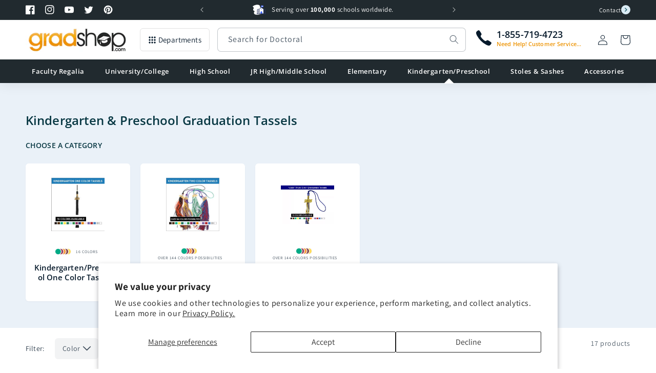

--- FILE ---
content_type: text/html; charset=utf-8
request_url: https://www.gradshop.com/collections/kindergarten-preschool-graduation-tassels?color=%2C30%2C37%2C76&mode=list
body_size: 56172
content:
<!doctype html>
<html class="no-js" lang="en">
  <head>
    <meta charset="utf-8">
    <meta http-equiv="X-UA-Compatible" content="IE=edge">
    <meta name="viewport" content="width=device-width,initial-scale=1,maximum-scale=1.0">
    <meta name="theme-color" content="">
    <link rel="canonical" href="https://www.gradshop.com/collections/kindergarten-preschool-graduation-tassels"><link rel="icon" type="image/png" href="//www.gradshop.com/cdn/shop/files/favicon.png?crop=center&height=32&v=1659843308&width=32"><link rel="preconnect" href="https://fonts.shopifycdn.com" crossorigin><title>Kindergarten &amp; Preschool Graduation Tassels
 &ndash; Gradshop</title>
      
      <meta name="description" content="Gradshop offers a complete selection of kindergarten graduation tassels. We offer kindergarten and preschool tassels in numerous colors.">
      

    

<meta property="og:site_name" content="Gradshop">
<meta property="og:url" content="https://www.gradshop.com/collections/kindergarten-preschool-graduation-tassels">
<meta property="og:title" content="Kindergarten &amp; Preschool Graduation Tassels">
<meta property="og:type" content="website"><meta property="og:description" content="Gradshop offers a complete selection of kindergarten graduation tassels. We offer kindergarten and preschool tassels in numerous colors.">
<meta property="og:image" content="http://www.gradshop.com/cdn/shop/collections/Kindergarten_One_Color_Tassels_3_1.jpg?v=1666790306">
  <meta property="og:image:secure_url" content="https://www.gradshop.com/cdn/shop/collections/Kindergarten_One_Color_Tassels_3_1.jpg?v=1666790306">
  <meta property="og:image:width" content="270">
  <meta property="og:image:height" content="270"><meta name="twitter:site" content="@gradshop"><meta name="twitter:card" content="summary_large_image">
<meta name="twitter:title" content="Kindergarten &amp; Preschool Graduation Tassels">
<meta name="twitter:description" content="Gradshop offers a complete selection of kindergarten graduation tassels. We offer kindergarten and preschool tassels in numerous colors.">


    <script src="//www.gradshop.com/cdn/shop/t/6/assets/constants.js?v=58251544750838685771687223724" defer="defer"></script>
    <script src="//www.gradshop.com/cdn/shop/t/6/assets/pubsub.js?v=158357773527763999511687223731" defer="defer"></script>
    <script src="//www.gradshop.com/cdn/shop/t/6/assets/global.js?v=54995894944295942661729096862" defer="defer"></script><script src="//www.gradshop.com/cdn/shop/t/6/assets/animations.js?v=114255849464433187621687223726" defer="defer"></script><script>window.performance && window.performance.mark && window.performance.mark('shopify.content_for_header.start');</script><meta name="google-site-verification" content="kQ0PqQ4lEYIC0laGR3iNpsU2tB8Z_FT1FIkWf1MD4vs">
<meta name="facebook-domain-verification" content="p9t2qk8s2jkh9j83kzys8v08pzxef8">
<meta id="shopify-digital-wallet" name="shopify-digital-wallet" content="/57084674163/digital_wallets/dialog">
<meta name="shopify-checkout-api-token" content="9ba2d1496ab796b113c5c0653609fcac">
<meta id="in-context-paypal-metadata" data-shop-id="57084674163" data-venmo-supported="false" data-environment="production" data-locale="en_US" data-paypal-v4="true" data-currency="USD">
<link rel="alternate" type="application/atom+xml" title="Feed" href="/collections/kindergarten-preschool-graduation-tassels.atom" />
<link rel="alternate" type="application/json+oembed" href="https://www.gradshop.com/collections/kindergarten-preschool-graduation-tassels.oembed">
<script async="async" src="/checkouts/internal/preloads.js?locale=en-US"></script>
<link rel="preconnect" href="https://shop.app" crossorigin="anonymous">
<script async="async" src="https://shop.app/checkouts/internal/preloads.js?locale=en-US&shop_id=57084674163" crossorigin="anonymous"></script>
<script id="shopify-features" type="application/json">{"accessToken":"9ba2d1496ab796b113c5c0653609fcac","betas":["rich-media-storefront-analytics"],"domain":"www.gradshop.com","predictiveSearch":true,"shopId":57084674163,"locale":"en"}</script>
<script>var Shopify = Shopify || {};
Shopify.shop = "grad-eshop.myshopify.com";
Shopify.locale = "en";
Shopify.currency = {"active":"USD","rate":"1.0"};
Shopify.country = "US";
Shopify.theme = {"name":"grad-shop\/main","id":125768138867,"schema_name":"Gradshop","schema_version":"2.0.0","theme_store_id":null,"role":"main"};
Shopify.theme.handle = "null";
Shopify.theme.style = {"id":null,"handle":null};
Shopify.cdnHost = "www.gradshop.com/cdn";
Shopify.routes = Shopify.routes || {};
Shopify.routes.root = "/";</script>
<script type="module">!function(o){(o.Shopify=o.Shopify||{}).modules=!0}(window);</script>
<script>!function(o){function n(){var o=[];function n(){o.push(Array.prototype.slice.apply(arguments))}return n.q=o,n}var t=o.Shopify=o.Shopify||{};t.loadFeatures=n(),t.autoloadFeatures=n()}(window);</script>
<script>
  window.ShopifyPay = window.ShopifyPay || {};
  window.ShopifyPay.apiHost = "shop.app\/pay";
  window.ShopifyPay.redirectState = null;
</script>
<script id="shop-js-analytics" type="application/json">{"pageType":"collection"}</script>
<script defer="defer" async type="module" src="//www.gradshop.com/cdn/shopifycloud/shop-js/modules/v2/client.init-shop-cart-sync_BdyHc3Nr.en.esm.js"></script>
<script defer="defer" async type="module" src="//www.gradshop.com/cdn/shopifycloud/shop-js/modules/v2/chunk.common_Daul8nwZ.esm.js"></script>
<script type="module">
  await import("//www.gradshop.com/cdn/shopifycloud/shop-js/modules/v2/client.init-shop-cart-sync_BdyHc3Nr.en.esm.js");
await import("//www.gradshop.com/cdn/shopifycloud/shop-js/modules/v2/chunk.common_Daul8nwZ.esm.js");

  window.Shopify.SignInWithShop?.initShopCartSync?.({"fedCMEnabled":true,"windoidEnabled":true});

</script>
<script>
  window.Shopify = window.Shopify || {};
  if (!window.Shopify.featureAssets) window.Shopify.featureAssets = {};
  window.Shopify.featureAssets['shop-js'] = {"shop-cart-sync":["modules/v2/client.shop-cart-sync_QYOiDySF.en.esm.js","modules/v2/chunk.common_Daul8nwZ.esm.js"],"init-fed-cm":["modules/v2/client.init-fed-cm_DchLp9rc.en.esm.js","modules/v2/chunk.common_Daul8nwZ.esm.js"],"shop-button":["modules/v2/client.shop-button_OV7bAJc5.en.esm.js","modules/v2/chunk.common_Daul8nwZ.esm.js"],"init-windoid":["modules/v2/client.init-windoid_DwxFKQ8e.en.esm.js","modules/v2/chunk.common_Daul8nwZ.esm.js"],"shop-cash-offers":["modules/v2/client.shop-cash-offers_DWtL6Bq3.en.esm.js","modules/v2/chunk.common_Daul8nwZ.esm.js","modules/v2/chunk.modal_CQq8HTM6.esm.js"],"shop-toast-manager":["modules/v2/client.shop-toast-manager_CX9r1SjA.en.esm.js","modules/v2/chunk.common_Daul8nwZ.esm.js"],"init-shop-email-lookup-coordinator":["modules/v2/client.init-shop-email-lookup-coordinator_UhKnw74l.en.esm.js","modules/v2/chunk.common_Daul8nwZ.esm.js"],"pay-button":["modules/v2/client.pay-button_DzxNnLDY.en.esm.js","modules/v2/chunk.common_Daul8nwZ.esm.js"],"avatar":["modules/v2/client.avatar_BTnouDA3.en.esm.js"],"init-shop-cart-sync":["modules/v2/client.init-shop-cart-sync_BdyHc3Nr.en.esm.js","modules/v2/chunk.common_Daul8nwZ.esm.js"],"shop-login-button":["modules/v2/client.shop-login-button_D8B466_1.en.esm.js","modules/v2/chunk.common_Daul8nwZ.esm.js","modules/v2/chunk.modal_CQq8HTM6.esm.js"],"init-customer-accounts-sign-up":["modules/v2/client.init-customer-accounts-sign-up_C8fpPm4i.en.esm.js","modules/v2/client.shop-login-button_D8B466_1.en.esm.js","modules/v2/chunk.common_Daul8nwZ.esm.js","modules/v2/chunk.modal_CQq8HTM6.esm.js"],"init-shop-for-new-customer-accounts":["modules/v2/client.init-shop-for-new-customer-accounts_CVTO0Ztu.en.esm.js","modules/v2/client.shop-login-button_D8B466_1.en.esm.js","modules/v2/chunk.common_Daul8nwZ.esm.js","modules/v2/chunk.modal_CQq8HTM6.esm.js"],"init-customer-accounts":["modules/v2/client.init-customer-accounts_dRgKMfrE.en.esm.js","modules/v2/client.shop-login-button_D8B466_1.en.esm.js","modules/v2/chunk.common_Daul8nwZ.esm.js","modules/v2/chunk.modal_CQq8HTM6.esm.js"],"shop-follow-button":["modules/v2/client.shop-follow-button_CkZpjEct.en.esm.js","modules/v2/chunk.common_Daul8nwZ.esm.js","modules/v2/chunk.modal_CQq8HTM6.esm.js"],"lead-capture":["modules/v2/client.lead-capture_BntHBhfp.en.esm.js","modules/v2/chunk.common_Daul8nwZ.esm.js","modules/v2/chunk.modal_CQq8HTM6.esm.js"],"checkout-modal":["modules/v2/client.checkout-modal_CfxcYbTm.en.esm.js","modules/v2/chunk.common_Daul8nwZ.esm.js","modules/v2/chunk.modal_CQq8HTM6.esm.js"],"shop-login":["modules/v2/client.shop-login_Da4GZ2H6.en.esm.js","modules/v2/chunk.common_Daul8nwZ.esm.js","modules/v2/chunk.modal_CQq8HTM6.esm.js"],"payment-terms":["modules/v2/client.payment-terms_MV4M3zvL.en.esm.js","modules/v2/chunk.common_Daul8nwZ.esm.js","modules/v2/chunk.modal_CQq8HTM6.esm.js"]};
</script>
<script id="__st">var __st={"a":57084674163,"offset":-28800,"reqid":"6b7b5f44-ab72-426a-bbf9-dc75040f4fd2-1768947839","pageurl":"www.gradshop.com\/collections\/kindergarten-preschool-graduation-tassels?color=%2C30%2C37%2C76\u0026mode=list","u":"f477710e0fb3","p":"collection","rtyp":"collection","rid":268896632947};</script>
<script>window.ShopifyPaypalV4VisibilityTracking = true;</script>
<script id="captcha-bootstrap">!function(){'use strict';const t='contact',e='account',n='new_comment',o=[[t,t],['blogs',n],['comments',n],[t,'customer']],c=[[e,'customer_login'],[e,'guest_login'],[e,'recover_customer_password'],[e,'create_customer']],r=t=>t.map((([t,e])=>`form[action*='/${t}']:not([data-nocaptcha='true']) input[name='form_type'][value='${e}']`)).join(','),a=t=>()=>t?[...document.querySelectorAll(t)].map((t=>t.form)):[];function s(){const t=[...o],e=r(t);return a(e)}const i='password',u='form_key',d=['recaptcha-v3-token','g-recaptcha-response','h-captcha-response',i],f=()=>{try{return window.sessionStorage}catch{return}},m='__shopify_v',_=t=>t.elements[u];function p(t,e,n=!1){try{const o=window.sessionStorage,c=JSON.parse(o.getItem(e)),{data:r}=function(t){const{data:e,action:n}=t;return t[m]||n?{data:e,action:n}:{data:t,action:n}}(c);for(const[e,n]of Object.entries(r))t.elements[e]&&(t.elements[e].value=n);n&&o.removeItem(e)}catch(o){console.error('form repopulation failed',{error:o})}}const l='form_type',E='cptcha';function T(t){t.dataset[E]=!0}const w=window,h=w.document,L='Shopify',v='ce_forms',y='captcha';let A=!1;((t,e)=>{const n=(g='f06e6c50-85a8-45c8-87d0-21a2b65856fe',I='https://cdn.shopify.com/shopifycloud/storefront-forms-hcaptcha/ce_storefront_forms_captcha_hcaptcha.v1.5.2.iife.js',D={infoText:'Protected by hCaptcha',privacyText:'Privacy',termsText:'Terms'},(t,e,n)=>{const o=w[L][v],c=o.bindForm;if(c)return c(t,g,e,D).then(n);var r;o.q.push([[t,g,e,D],n]),r=I,A||(h.body.append(Object.assign(h.createElement('script'),{id:'captcha-provider',async:!0,src:r})),A=!0)});var g,I,D;w[L]=w[L]||{},w[L][v]=w[L][v]||{},w[L][v].q=[],w[L][y]=w[L][y]||{},w[L][y].protect=function(t,e){n(t,void 0,e),T(t)},Object.freeze(w[L][y]),function(t,e,n,w,h,L){const[v,y,A,g]=function(t,e,n){const i=e?o:[],u=t?c:[],d=[...i,...u],f=r(d),m=r(i),_=r(d.filter((([t,e])=>n.includes(e))));return[a(f),a(m),a(_),s()]}(w,h,L),I=t=>{const e=t.target;return e instanceof HTMLFormElement?e:e&&e.form},D=t=>v().includes(t);t.addEventListener('submit',(t=>{const e=I(t);if(!e)return;const n=D(e)&&!e.dataset.hcaptchaBound&&!e.dataset.recaptchaBound,o=_(e),c=g().includes(e)&&(!o||!o.value);(n||c)&&t.preventDefault(),c&&!n&&(function(t){try{if(!f())return;!function(t){const e=f();if(!e)return;const n=_(t);if(!n)return;const o=n.value;o&&e.removeItem(o)}(t);const e=Array.from(Array(32),(()=>Math.random().toString(36)[2])).join('');!function(t,e){_(t)||t.append(Object.assign(document.createElement('input'),{type:'hidden',name:u})),t.elements[u].value=e}(t,e),function(t,e){const n=f();if(!n)return;const o=[...t.querySelectorAll(`input[type='${i}']`)].map((({name:t})=>t)),c=[...d,...o],r={};for(const[a,s]of new FormData(t).entries())c.includes(a)||(r[a]=s);n.setItem(e,JSON.stringify({[m]:1,action:t.action,data:r}))}(t,e)}catch(e){console.error('failed to persist form',e)}}(e),e.submit())}));const S=(t,e)=>{t&&!t.dataset[E]&&(n(t,e.some((e=>e===t))),T(t))};for(const o of['focusin','change'])t.addEventListener(o,(t=>{const e=I(t);D(e)&&S(e,y())}));const B=e.get('form_key'),M=e.get(l),P=B&&M;t.addEventListener('DOMContentLoaded',(()=>{const t=y();if(P)for(const e of t)e.elements[l].value===M&&p(e,B);[...new Set([...A(),...v().filter((t=>'true'===t.dataset.shopifyCaptcha))])].forEach((e=>S(e,t)))}))}(h,new URLSearchParams(w.location.search),n,t,e,['guest_login'])})(!0,!0)}();</script>
<script integrity="sha256-4kQ18oKyAcykRKYeNunJcIwy7WH5gtpwJnB7kiuLZ1E=" data-source-attribution="shopify.loadfeatures" defer="defer" src="//www.gradshop.com/cdn/shopifycloud/storefront/assets/storefront/load_feature-a0a9edcb.js" crossorigin="anonymous"></script>
<script crossorigin="anonymous" defer="defer" src="//www.gradshop.com/cdn/shopifycloud/storefront/assets/shopify_pay/storefront-65b4c6d7.js?v=20250812"></script>
<script data-source-attribution="shopify.dynamic_checkout.dynamic.init">var Shopify=Shopify||{};Shopify.PaymentButton=Shopify.PaymentButton||{isStorefrontPortableWallets:!0,init:function(){window.Shopify.PaymentButton.init=function(){};var t=document.createElement("script");t.src="https://www.gradshop.com/cdn/shopifycloud/portable-wallets/latest/portable-wallets.en.js",t.type="module",document.head.appendChild(t)}};
</script>
<script data-source-attribution="shopify.dynamic_checkout.buyer_consent">
  function portableWalletsHideBuyerConsent(e){var t=document.getElementById("shopify-buyer-consent"),n=document.getElementById("shopify-subscription-policy-button");t&&n&&(t.classList.add("hidden"),t.setAttribute("aria-hidden","true"),n.removeEventListener("click",e))}function portableWalletsShowBuyerConsent(e){var t=document.getElementById("shopify-buyer-consent"),n=document.getElementById("shopify-subscription-policy-button");t&&n&&(t.classList.remove("hidden"),t.removeAttribute("aria-hidden"),n.addEventListener("click",e))}window.Shopify?.PaymentButton&&(window.Shopify.PaymentButton.hideBuyerConsent=portableWalletsHideBuyerConsent,window.Shopify.PaymentButton.showBuyerConsent=portableWalletsShowBuyerConsent);
</script>
<script data-source-attribution="shopify.dynamic_checkout.cart.bootstrap">document.addEventListener("DOMContentLoaded",(function(){function t(){return document.querySelector("shopify-accelerated-checkout-cart, shopify-accelerated-checkout")}if(t())Shopify.PaymentButton.init();else{new MutationObserver((function(e,n){t()&&(Shopify.PaymentButton.init(),n.disconnect())})).observe(document.body,{childList:!0,subtree:!0})}}));
</script>
<script id='scb4127' type='text/javascript' async='' src='https://www.gradshop.com/cdn/shopifycloud/privacy-banner/storefront-banner.js'></script><link id="shopify-accelerated-checkout-styles" rel="stylesheet" media="screen" href="https://www.gradshop.com/cdn/shopifycloud/portable-wallets/latest/accelerated-checkout-backwards-compat.css" crossorigin="anonymous">
<style id="shopify-accelerated-checkout-cart">
        #shopify-buyer-consent {
  margin-top: 1em;
  display: inline-block;
  width: 100%;
}

#shopify-buyer-consent.hidden {
  display: none;
}

#shopify-subscription-policy-button {
  background: none;
  border: none;
  padding: 0;
  text-decoration: underline;
  font-size: inherit;
  cursor: pointer;
}

#shopify-subscription-policy-button::before {
  box-shadow: none;
}

      </style>
<script id="sections-script" data-sections="header" defer="defer" src="//www.gradshop.com/cdn/shop/t/6/compiled_assets/scripts.js?v=30505"></script>
<script>window.performance && window.performance.mark && window.performance.mark('shopify.content_for_header.end');</script>


    <style data-shopify>
      @font-face {
  font-family: Assistant;
  font-weight: 400;
  font-style: normal;
  font-display: swap;
  src: url("//www.gradshop.com/cdn/fonts/assistant/assistant_n4.9120912a469cad1cc292572851508ca49d12e768.woff2") format("woff2"),
       url("//www.gradshop.com/cdn/fonts/assistant/assistant_n4.6e9875ce64e0fefcd3f4446b7ec9036b3ddd2985.woff") format("woff");
}

      @font-face {
  font-family: Assistant;
  font-weight: 700;
  font-style: normal;
  font-display: swap;
  src: url("//www.gradshop.com/cdn/fonts/assistant/assistant_n7.bf44452348ec8b8efa3aa3068825305886b1c83c.woff2") format("woff2"),
       url("//www.gradshop.com/cdn/fonts/assistant/assistant_n7.0c887fee83f6b3bda822f1150b912c72da0f7b64.woff") format("woff");
}

      
      
      @font-face {
  font-family: "Open Sans";
  font-weight: 600;
  font-style: normal;
  font-display: swap;
  src: url("//www.gradshop.com/cdn/fonts/open_sans/opensans_n6.15aeff3c913c3fe570c19cdfeed14ce10d09fb08.woff2") format("woff2"),
       url("//www.gradshop.com/cdn/fonts/open_sans/opensans_n6.14bef14c75f8837a87f70ce22013cb146ee3e9f3.woff") format("woff");
}


      
        :root,
        .color-background-1 {
          --color-background: 255,255,255;
        
          --gradient-background: #ffffff;
        
        --color-foreground: 7,26,43;
        --color-shadow: 7,26,43;
        --color-button: 7,26,43;
        --color-button-text: 255,255,255;
        --color-secondary-button: 255,255,255;
        --color-secondary-button-text: 7,26,43;
        --color-link: 7,26,43;
        --color-badge-foreground: 7,26,43;
        --color-badge-background: 255,255,255;
        --color-badge-border: 7,26,43;
        --payment-terms-background-color: rgb(255 255 255);
      }
      
        
        .color-background-2 {
          --color-background: 234,241,248;
        
          --gradient-background: #eaf1f8;
        
        --color-foreground: 7,55,66;
        --color-shadow: 7,55,66;
        --color-button: 7,55,66;
        --color-button-text: 209,242,253;
        --color-secondary-button: 234,241,248;
        --color-secondary-button-text: 7,55,66;
        --color-link: 7,55,66;
        --color-badge-foreground: 7,55,66;
        --color-badge-background: 234,241,248;
        --color-badge-border: 7,55,66;
        --payment-terms-background-color: rgb(234 241 248);
      }
      
        
        .color-inverse {
          --color-background: 33,42,47;
        
          --gradient-background: #212a2f;
        
        --color-foreground: 255,255,255;
        --color-shadow: 18,18,18;
        --color-button: 255,255,255;
        --color-button-text: 0,0,0;
        --color-secondary-button: 33,42,47;
        --color-secondary-button-text: 255,255,255;
        --color-link: 255,255,255;
        --color-badge-foreground: 255,255,255;
        --color-badge-background: 33,42,47;
        --color-badge-border: 255,255,255;
        --payment-terms-background-color: rgb(33 42 47);
      }
      
        
        .color-accent-1 {
          --color-background: 33,42,47;
        
          --gradient-background: #212a2f;
        
        --color-foreground: 255,255,255;
        --color-shadow: 33,42,47;
        --color-button: 255,255,255;
        --color-button-text: 33,42,47;
        --color-secondary-button: 33,42,47;
        --color-secondary-button-text: 255,255,255;
        --color-link: 255,255,255;
        --color-badge-foreground: 255,255,255;
        --color-badge-background: 33,42,47;
        --color-badge-border: 255,255,255;
        --payment-terms-background-color: rgb(33 42 47);
      }
      
        
        .color-accent-2 {
          --color-background: 237,147,0;
        
          --gradient-background: #ed9300;
        
        --color-foreground: 255,255,255;
        --color-shadow: 18,18,18;
        --color-button: 255,255,255;
        --color-button-text: 51,79,180;
        --color-secondary-button: 237,147,0;
        --color-secondary-button-text: 255,255,255;
        --color-link: 255,255,255;
        --color-badge-foreground: 255,255,255;
        --color-badge-background: 237,147,0;
        --color-badge-border: 255,255,255;
        --payment-terms-background-color: rgb(237 147 0);
      }
      
        
        .color-scheme-8a81c043-a116-4f41-80e4-37c5c3160546 {
          --color-background: 229,251,186;
        
          --gradient-background: #e5fbba;
        
        --color-foreground: 7,26,43;
        --color-shadow: 7,26,43;
        --color-button: 7,26,43;
        --color-button-text: 255,255,255;
        --color-secondary-button: 229,251,186;
        --color-secondary-button-text: 7,26,43;
        --color-link: 7,26,43;
        --color-badge-foreground: 7,26,43;
        --color-badge-background: 229,251,186;
        --color-badge-border: 7,26,43;
        --payment-terms-background-color: rgb(229 251 186);
      }
      
        
        .color-scheme-2d91d602-2672-42fd-9ec8-f1628d3c96ef {
          --color-background: 224,233,242;
        
          --gradient-background: #e0e9f2;
        
        --color-foreground: 7,26,43;
        --color-shadow: 7,26,43;
        --color-button: 7,26,43;
        --color-button-text: 255,255,255;
        --color-secondary-button: 224,233,242;
        --color-secondary-button-text: 7,26,43;
        --color-link: 7,26,43;
        --color-badge-foreground: 7,26,43;
        --color-badge-background: 224,233,242;
        --color-badge-border: 7,26,43;
        --payment-terms-background-color: rgb(224 233 242);
      }
      

      body, .color-background-1, .color-background-2, .color-inverse, .color-accent-1, .color-accent-2, .color-scheme-8a81c043-a116-4f41-80e4-37c5c3160546, .color-scheme-2d91d602-2672-42fd-9ec8-f1628d3c96ef {
        color: rgba(var(--color-foreground), 0.75);
        background-color: rgb(var(--color-background));
      }

      :root {
        --font-body-family: Assistant, sans-serif;
        --font-body-style: normal;
        --font-body-weight: 400;
        --font-body-weight-bold: 700;

        --font-heading-family: "Open Sans", sans-serif;
        --font-heading-style: normal;
        --font-heading-weight: 600;

        --font-body-scale: 1.0;
        --font-heading-scale: 1.0;

        --media-padding: px;
        --media-border-opacity: 0.05;
        --media-border-width: 1px;
        --media-radius: 6px;
        --media-shadow-opacity: 0.0;
        --media-shadow-horizontal-offset: 0px;
        --media-shadow-vertical-offset: 4px;
        --media-shadow-blur-radius: 5px;
        --media-shadow-visible: 0;

        --page-width: 130rem;
        --page-width-margin: 0rem;

        --product-card-image-padding: 0.0rem;
        --product-card-corner-radius: 0.6rem;
        --product-card-text-alignment: left;
        --product-card-border-width: 0.1rem;
        --product-card-border-opacity: 0.1;
        --product-card-shadow-opacity: 0.0;
        --product-card-shadow-visible: 0;
        --product-card-shadow-horizontal-offset: 0.0rem;
        --product-card-shadow-vertical-offset: 0.4rem;
        --product-card-shadow-blur-radius: 0.0rem;

        --collection-card-image-padding: 0.0rem;
        --collection-card-corner-radius: 0.0rem;
        --collection-card-text-alignment: left;
        --collection-card-border-width: 0.0rem;
        --collection-card-border-opacity: 0.1;
        --collection-card-shadow-opacity: 0.0;
        --collection-card-shadow-visible: 0;
        --collection-card-shadow-horizontal-offset: 0.0rem;
        --collection-card-shadow-vertical-offset: 0.4rem;
        --collection-card-shadow-blur-radius: 0.5rem;

        --blog-card-image-padding: 0.0rem;
        --blog-card-corner-radius: 0.0rem;
        --blog-card-text-alignment: left;
        --blog-card-border-width: 0.0rem;
        --blog-card-border-opacity: 0.1;
        --blog-card-shadow-opacity: 0.0;
        --blog-card-shadow-visible: 0;
        --blog-card-shadow-horizontal-offset: 0.0rem;
        --blog-card-shadow-vertical-offset: 0.4rem;
        --blog-card-shadow-blur-radius: 0.5rem;

        --badge-corner-radius: 4.0rem;

        --popup-border-width: 1px;
        --popup-border-opacity: 0.1;
        --popup-corner-radius: 6px;
        --popup-shadow-opacity: 0.0;
        --popup-shadow-horizontal-offset: 0px;
        --popup-shadow-vertical-offset: 4px;
        --popup-shadow-blur-radius: 5px;

        --drawer-border-width: 1px;
        --drawer-border-opacity: 0.1;
        --drawer-shadow-opacity: 0.0;
        --drawer-shadow-horizontal-offset: 0px;
        --drawer-shadow-vertical-offset: 4px;
        --drawer-shadow-blur-radius: 5px;

        --spacing-sections-desktop: 0px;
        --spacing-sections-mobile: 0px;

        --grid-desktop-vertical-spacing: 20px;
        --grid-desktop-horizontal-spacing: 20px;
        --grid-mobile-vertical-spacing: 10px;
        --grid-mobile-horizontal-spacing: 10px;

        --text-boxes-border-opacity: 0.1;
        --text-boxes-border-width: 0px;
        --text-boxes-radius: 6px;
        --text-boxes-shadow-opacity: 0.0;
        --text-boxes-shadow-visible: 0;
        --text-boxes-shadow-horizontal-offset: 0px;
        --text-boxes-shadow-vertical-offset: 4px;
        --text-boxes-shadow-blur-radius: 5px;

        --buttons-radius: 6px;
        --buttons-radius-outset: 7px;
        --buttons-border-width: 1px;
        --buttons-border-opacity: 1.0;
        --buttons-shadow-opacity: 0.0;
        --buttons-shadow-visible: 0;
        --buttons-shadow-horizontal-offset: 0px;
        --buttons-shadow-vertical-offset: 4px;
        --buttons-shadow-blur-radius: 5px;
        --buttons-border-offset: 0.3px;

        --inputs-radius: 6px;
        --inputs-border-width: 1px;
        --inputs-border-opacity: 0.25;
        --inputs-shadow-opacity: 0.0;
        --inputs-shadow-horizontal-offset: 0px;
        --inputs-margin-offset: 0px;
        --inputs-shadow-vertical-offset: 4px;
        --inputs-shadow-blur-radius: 5px;
        --inputs-radius-outset: 7px;

        --variant-pills-radius: 40px;
        --variant-pills-border-width: 1px;
        --variant-pills-border-opacity: 0.55;
        --variant-pills-shadow-opacity: 0.0;
        --variant-pills-shadow-horizontal-offset: 0px;
        --variant-pills-shadow-vertical-offset: 4px;
        --variant-pills-shadow-blur-radius: 5px;

        --shadow-default: rgba(113,116,152,.08) 0 .1rem .2rem;
      }

      *,
      *::before,
      *::after {
        box-sizing: inherit;
      }

      html {
        box-sizing: border-box;
        font-size: calc(var(--font-body-scale) * 62.5%);
        height: 100%;
      }

      body {
        display: grid;
        grid-template-rows: auto auto 1fr auto;
        grid-template-columns: 100%;
        min-height: 100%;
        margin: 0;
        font-size: 1.5rem;
        letter-spacing: 0.06rem;
        line-height: calc(1 + 0.8 / var(--font-body-scale));
        font-family: var(--font-body-family);
        font-style: var(--font-body-style);
        font-weight: var(--font-body-weight);
      }

      @media screen and (min-width: 750px) {
        body {
          font-size: 1.6rem;
        }
      }


      .txt-hl:before{
        -webkit-mask-image: url(//www.gradshop.com/cdn/shop/t/6/assets/text-mask.svg?v=102967172362569801741687953839);
        mask-image: url(//www.gradshop.com/cdn/shop/t/6/assets/text-mask.svg?v=102967172362569801741687953839);
      }


      .image-with-text__heading strong:before,
      .testimonial .title strong:before {
        -webkit-mask-image: url(//www.gradshop.com/cdn/shop/t/6/assets/text-mask.svg?v=102967172362569801741687953839);
        mask-image: url(//www.gradshop.com/cdn/shop/t/6/assets/text-mask.svg?v=102967172362569801741687953839);
      }

      .section-mask:before{
        /* -webkit-mask-image: url(//www.gradshop.com/cdn/shop/t/6/assets/section-mask.svg?v=30505); */
        -webkit-mask-size: 100% 100%;
        -webkit-mask-repeat: no-repeat;
        -webkit-mask-position: center top;
      }

      select.field__input {
        background-image: url(//www.gradshop.com/cdn/shop/t/6/assets/icon-select.svg?v=156293752764319330721688123537);
      }

      .footer-block__brand-info a[href*="tel"]:after {
        background-image: url(//www.gradshop.com/cdn/shop/t/6/assets/icon-call-draw.svg?v=2769043529953623771690279986);
      }
    </style>

    <link href="//www.gradshop.com/cdn/shop/t/6/assets/base.css?v=160444421878538884771757467870" rel="stylesheet" type="text/css" media="all" />
<link rel="preload" as="font" href="//www.gradshop.com/cdn/fonts/assistant/assistant_n4.9120912a469cad1cc292572851508ca49d12e768.woff2" type="font/woff2" crossorigin><link rel="preload" as="font" href="//www.gradshop.com/cdn/fonts/open_sans/opensans_n6.15aeff3c913c3fe570c19cdfeed14ce10d09fb08.woff2" type="font/woff2" crossorigin><link
        rel="stylesheet"
        href="//www.gradshop.com/cdn/shop/t/6/assets/component-predictive-search.css?v=118923337488134913561687223730"
        media="print"
        onload="this.media='all'"
      ><script>
      document.documentElement.className = document.documentElement.className.replace('no-js', 'js');
      if (Shopify.designMode) {
        document.documentElement.classList.add('shopify-design-mode');
      }
    </script>
  <!-- BEGIN app block: shopify://apps/grad-personalizer/blocks/app-block/186df5c7-9d1e-4965-8025-9c89514a6595 --><script src="https://cdn.shopify.com/extensions/047c2b88-d383-4ae4-9b7d-0b1e117154d9/grad-personalizer-45/assets/html2canvas.min.js" defer></script>
<input type="hidden" id="currency-format" value="$1,000.01 USD"/>


<!-- END app block --><!-- BEGIN app block: shopify://apps/simprosys-google-shopping-feed/blocks/core_settings_block/1f0b859e-9fa6-4007-97e8-4513aff5ff3b --><!-- BEGIN: GSF App Core Tags & Scripts by Simprosys Google Shopping Feed -->









<!-- END: GSF App Core Tags & Scripts by Simprosys Google Shopping Feed -->
<!-- END app block --><!-- BEGIN app block: shopify://apps/judge-me-reviews/blocks/judgeme_core/61ccd3b1-a9f2-4160-9fe9-4fec8413e5d8 --><!-- Start of Judge.me Core -->






<link rel="dns-prefetch" href="https://cdnwidget.judge.me">
<link rel="dns-prefetch" href="https://cdn.judge.me">
<link rel="dns-prefetch" href="https://cdn1.judge.me">
<link rel="dns-prefetch" href="https://api.judge.me">

<script data-cfasync='false' class='jdgm-settings-script'>window.jdgmSettings={"pagination":5,"disable_web_reviews":false,"badge_no_review_text":"No reviews","badge_n_reviews_text":"{{ n }} review/reviews","badge_star_color":"#FFDB00","hide_badge_preview_if_no_reviews":true,"badge_hide_text":false,"enforce_center_preview_badge":false,"widget_title":"Customer Reviews","widget_open_form_text":"Write a review","widget_close_form_text":"Cancel review","widget_refresh_page_text":"Refresh page","widget_summary_text":"Based on {{ number_of_reviews }} review/reviews","widget_no_review_text":"Be the first to write a review","widget_name_field_text":"Display name","widget_verified_name_field_text":"Verified Name (public)","widget_name_placeholder_text":"Display name","widget_required_field_error_text":"This field is required.","widget_email_field_text":"Email address","widget_verified_email_field_text":"Verified Email (private, can not be edited)","widget_email_placeholder_text":"Your email address","widget_email_field_error_text":"Please enter a valid email address.","widget_rating_field_text":"Rating","widget_review_title_field_text":"Review Title","widget_review_title_placeholder_text":"Give your review a title","widget_review_body_field_text":"Review content","widget_review_body_placeholder_text":"Start writing here...","widget_pictures_field_text":"Picture/Video (optional)","widget_submit_review_text":"Submit Review","widget_submit_verified_review_text":"Submit Verified Review","widget_submit_success_msg_with_auto_publish":"Thank you! Please refresh the page in a few moments to see your review. You can remove or edit your review by logging into \u003ca href='https://judge.me/login' target='_blank' rel='nofollow noopener'\u003eJudge.me\u003c/a\u003e","widget_submit_success_msg_no_auto_publish":"Thank you! Your review will be published as soon as it is approved by the shop admin. You can remove or edit your review by logging into \u003ca href='https://judge.me/login' target='_blank' rel='nofollow noopener'\u003eJudge.me\u003c/a\u003e","widget_show_default_reviews_out_of_total_text":"Showing {{ n_reviews_shown }} out of {{ n_reviews }} reviews.","widget_show_all_link_text":"Show all","widget_show_less_link_text":"Show less","widget_author_said_text":"{{ reviewer_name }} said:","widget_days_text":"{{ n }} days ago","widget_weeks_text":"{{ n }} week/weeks ago","widget_months_text":"{{ n }} month/months ago","widget_years_text":"{{ n }} year/years ago","widget_yesterday_text":"Yesterday","widget_today_text":"Today","widget_replied_text":"\u003e\u003e {{ shop_name }} replied:","widget_read_more_text":"Read more","widget_reviewer_name_as_initial":"","widget_rating_filter_color":"#fbcd0a","widget_rating_filter_see_all_text":"See all reviews","widget_sorting_most_recent_text":"Most Recent","widget_sorting_highest_rating_text":"Highest Rating","widget_sorting_lowest_rating_text":"Lowest Rating","widget_sorting_with_pictures_text":"Only Pictures","widget_sorting_most_helpful_text":"Most Helpful","widget_open_question_form_text":"Ask a question","widget_reviews_subtab_text":"Reviews","widget_questions_subtab_text":"Questions","widget_question_label_text":"Question","widget_answer_label_text":"Answer","widget_question_placeholder_text":"Write your question here","widget_submit_question_text":"Submit Question","widget_question_submit_success_text":"Thank you for your question! We will notify you once it gets answered.","widget_star_color":"#FFC500","verified_badge_text":"Verified","verified_badge_bg_color":"","verified_badge_text_color":"","verified_badge_placement":"left-of-reviewer-name","widget_review_max_height":"","widget_hide_border":false,"widget_social_share":false,"widget_thumb":false,"widget_review_location_show":false,"widget_location_format":"","all_reviews_include_out_of_store_products":true,"all_reviews_out_of_store_text":"(out of store)","all_reviews_pagination":100,"all_reviews_product_name_prefix_text":"about","enable_review_pictures":true,"enable_question_anwser":false,"widget_theme":"default","review_date_format":"mm/dd/yyyy","default_sort_method":"most-recent","widget_product_reviews_subtab_text":"Product Reviews","widget_shop_reviews_subtab_text":"Shop Reviews","widget_other_products_reviews_text":"Reviews for other products","widget_store_reviews_subtab_text":"Store reviews","widget_no_store_reviews_text":"This store hasn't received any reviews yet","widget_web_restriction_product_reviews_text":"This product hasn't received any reviews yet","widget_no_items_text":"No items found","widget_show_more_text":"Show more","widget_write_a_store_review_text":"Write a Store Review","widget_other_languages_heading":"Reviews in Other Languages","widget_translate_review_text":"Translate review to {{ language }}","widget_translating_review_text":"Translating...","widget_show_original_translation_text":"Show original ({{ language }})","widget_translate_review_failed_text":"Review couldn't be translated.","widget_translate_review_retry_text":"Retry","widget_translate_review_try_again_later_text":"Try again later","show_product_url_for_grouped_product":false,"widget_sorting_pictures_first_text":"Pictures First","show_pictures_on_all_rev_page_mobile":false,"show_pictures_on_all_rev_page_desktop":false,"floating_tab_hide_mobile_install_preference":false,"floating_tab_button_name":"★ Reviews","floating_tab_title":"Let customers speak for us","floating_tab_button_color":"","floating_tab_button_background_color":"","floating_tab_url":"","floating_tab_url_enabled":false,"floating_tab_tab_style":"text","all_reviews_text_badge_text":"Customers rate us {{ shop.metafields.judgeme.all_reviews_rating | round: 1 }}/5 based on {{ shop.metafields.judgeme.all_reviews_count }} reviews.","all_reviews_text_badge_text_branded_style":"{{ shop.metafields.judgeme.all_reviews_rating | round: 1 }} out of 5 stars based on {{ shop.metafields.judgeme.all_reviews_count }} reviews","is_all_reviews_text_badge_a_link":false,"show_stars_for_all_reviews_text_badge":false,"all_reviews_text_badge_url":"","all_reviews_text_style":"branded","all_reviews_text_color_style":"judgeme_brand_color","all_reviews_text_color":"#108474","all_reviews_text_show_jm_brand":false,"featured_carousel_show_header":true,"featured_carousel_title":"Let customers speak for us","testimonials_carousel_title":"Customers are saying","videos_carousel_title":"Real customer stories","cards_carousel_title":"Customers are saying","featured_carousel_count_text":"from {{ n }} reviews","featured_carousel_add_link_to_all_reviews_page":false,"featured_carousel_url":"","featured_carousel_show_images":true,"featured_carousel_autoslide_interval":5,"featured_carousel_arrows_on_the_sides":false,"featured_carousel_height":250,"featured_carousel_width":80,"featured_carousel_image_size":0,"featured_carousel_image_height":250,"featured_carousel_arrow_color":"#eeeeee","verified_count_badge_style":"branded","verified_count_badge_orientation":"horizontal","verified_count_badge_color_style":"judgeme_brand_color","verified_count_badge_color":"#108474","is_verified_count_badge_a_link":false,"verified_count_badge_url":"","verified_count_badge_show_jm_brand":true,"widget_rating_preset_default":5,"widget_first_sub_tab":"product-reviews","widget_show_histogram":true,"widget_histogram_use_custom_color":false,"widget_pagination_use_custom_color":false,"widget_star_use_custom_color":false,"widget_verified_badge_use_custom_color":false,"widget_write_review_use_custom_color":false,"picture_reminder_submit_button":"Upload Pictures","enable_review_videos":false,"mute_video_by_default":false,"widget_sorting_videos_first_text":"Videos First","widget_review_pending_text":"Pending","featured_carousel_items_for_large_screen":3,"social_share_options_order":"Facebook,Twitter","remove_microdata_snippet":false,"disable_json_ld":false,"enable_json_ld_products":false,"preview_badge_show_question_text":false,"preview_badge_no_question_text":"No questions","preview_badge_n_question_text":"{{ number_of_questions }} question/questions","qa_badge_show_icon":false,"qa_badge_position":"same-row","remove_judgeme_branding":true,"widget_add_search_bar":false,"widget_search_bar_placeholder":"Search","widget_sorting_verified_only_text":"Verified only","featured_carousel_theme":"default","featured_carousel_show_rating":true,"featured_carousel_show_title":true,"featured_carousel_show_body":true,"featured_carousel_show_date":false,"featured_carousel_show_reviewer":true,"featured_carousel_show_product":false,"featured_carousel_header_background_color":"#108474","featured_carousel_header_text_color":"#ffffff","featured_carousel_name_product_separator":"reviewed","featured_carousel_full_star_background":"#108474","featured_carousel_empty_star_background":"#dadada","featured_carousel_vertical_theme_background":"#f9fafb","featured_carousel_verified_badge_enable":true,"featured_carousel_verified_badge_color":"#108474","featured_carousel_border_style":"round","featured_carousel_review_line_length_limit":3,"featured_carousel_more_reviews_button_text":"Read more reviews","featured_carousel_view_product_button_text":"View product","all_reviews_page_load_reviews_on":"scroll","all_reviews_page_load_more_text":"Load More Reviews","disable_fb_tab_reviews":false,"enable_ajax_cdn_cache":false,"widget_advanced_speed_features":5,"widget_public_name_text":"displayed publicly like","default_reviewer_name":"John Smith","default_reviewer_name_has_non_latin":true,"widget_reviewer_anonymous":"Anonymous","medals_widget_title":"Judge.me Review Medals","medals_widget_background_color":"#f9fafb","medals_widget_position":"footer_all_pages","medals_widget_border_color":"#f9fafb","medals_widget_verified_text_position":"left","medals_widget_use_monochromatic_version":false,"medals_widget_elements_color":"#108474","show_reviewer_avatar":true,"widget_invalid_yt_video_url_error_text":"Not a YouTube video URL","widget_max_length_field_error_text":"Please enter no more than {0} characters.","widget_show_country_flag":false,"widget_show_collected_via_shop_app":true,"widget_verified_by_shop_badge_style":"light","widget_verified_by_shop_text":"Verified by Shop","widget_show_photo_gallery":false,"widget_load_with_code_splitting":true,"widget_ugc_install_preference":false,"widget_ugc_title":"Made by us, Shared by you","widget_ugc_subtitle":"Tag us to see your picture featured in our page","widget_ugc_arrows_color":"#ffffff","widget_ugc_primary_button_text":"Buy Now","widget_ugc_primary_button_background_color":"#108474","widget_ugc_primary_button_text_color":"#ffffff","widget_ugc_primary_button_border_width":"0","widget_ugc_primary_button_border_style":"none","widget_ugc_primary_button_border_color":"#108474","widget_ugc_primary_button_border_radius":"25","widget_ugc_secondary_button_text":"Load More","widget_ugc_secondary_button_background_color":"#ffffff","widget_ugc_secondary_button_text_color":"#108474","widget_ugc_secondary_button_border_width":"2","widget_ugc_secondary_button_border_style":"solid","widget_ugc_secondary_button_border_color":"#108474","widget_ugc_secondary_button_border_radius":"25","widget_ugc_reviews_button_text":"View Reviews","widget_ugc_reviews_button_background_color":"#ffffff","widget_ugc_reviews_button_text_color":"#108474","widget_ugc_reviews_button_border_width":"2","widget_ugc_reviews_button_border_style":"solid","widget_ugc_reviews_button_border_color":"#108474","widget_ugc_reviews_button_border_radius":"25","widget_ugc_reviews_button_link_to":"judgeme-reviews-page","widget_ugc_show_post_date":true,"widget_ugc_max_width":"800","widget_rating_metafield_value_type":true,"widget_primary_color":"#073742","widget_enable_secondary_color":false,"widget_secondary_color":"#edf5f5","widget_summary_average_rating_text":"{{ average_rating }} out of 5","widget_media_grid_title":"Customer photos \u0026 videos","widget_media_grid_see_more_text":"See more","widget_round_style":false,"widget_show_product_medals":true,"widget_verified_by_judgeme_text":"Verified by Judge.me","widget_show_store_medals":true,"widget_verified_by_judgeme_text_in_store_medals":"Verified by Judge.me","widget_media_field_exceed_quantity_message":"Sorry, we can only accept {{ max_media }} for one review.","widget_media_field_exceed_limit_message":"{{ file_name }} is too large, please select a {{ media_type }} less than {{ size_limit }}MB.","widget_review_submitted_text":"Review Submitted!","widget_question_submitted_text":"Question Submitted!","widget_close_form_text_question":"Cancel","widget_write_your_answer_here_text":"Write your answer here","widget_enabled_branded_link":true,"widget_show_collected_by_judgeme":false,"widget_reviewer_name_color":"","widget_write_review_text_color":"","widget_write_review_bg_color":"","widget_collected_by_judgeme_text":"collected by Judge.me","widget_pagination_type":"standard","widget_load_more_text":"Load More","widget_load_more_color":"#108474","widget_full_review_text":"Full Review","widget_read_more_reviews_text":"Read More Reviews","widget_read_questions_text":"Read Questions","widget_questions_and_answers_text":"Questions \u0026 Answers","widget_verified_by_text":"Verified by","widget_verified_text":"Verified","widget_number_of_reviews_text":"{{ number_of_reviews }} reviews","widget_back_button_text":"Back","widget_next_button_text":"Next","widget_custom_forms_filter_button":"Filters","custom_forms_style":"horizontal","widget_show_review_information":false,"how_reviews_are_collected":"How reviews are collected?","widget_show_review_keywords":false,"widget_gdpr_statement":"How we use your data: We'll only contact you about the review you left, and only if necessary. By submitting your review, you agree to Judge.me's \u003ca href='https://judge.me/terms' target='_blank' rel='nofollow noopener'\u003eterms\u003c/a\u003e, \u003ca href='https://judge.me/privacy' target='_blank' rel='nofollow noopener'\u003eprivacy\u003c/a\u003e and \u003ca href='https://judge.me/content-policy' target='_blank' rel='nofollow noopener'\u003econtent\u003c/a\u003e policies.","widget_multilingual_sorting_enabled":false,"widget_translate_review_content_enabled":false,"widget_translate_review_content_method":"manual","popup_widget_review_selection":"automatically_with_pictures","popup_widget_round_border_style":true,"popup_widget_show_title":true,"popup_widget_show_body":true,"popup_widget_show_reviewer":false,"popup_widget_show_product":true,"popup_widget_show_pictures":true,"popup_widget_use_review_picture":true,"popup_widget_show_on_home_page":true,"popup_widget_show_on_product_page":true,"popup_widget_show_on_collection_page":true,"popup_widget_show_on_cart_page":true,"popup_widget_position":"bottom_left","popup_widget_first_review_delay":5,"popup_widget_duration":5,"popup_widget_interval":5,"popup_widget_review_count":5,"popup_widget_hide_on_mobile":true,"review_snippet_widget_round_border_style":true,"review_snippet_widget_card_color":"#FFFFFF","review_snippet_widget_slider_arrows_background_color":"#FFFFFF","review_snippet_widget_slider_arrows_color":"#000000","review_snippet_widget_star_color":"#108474","show_product_variant":false,"all_reviews_product_variant_label_text":"Variant: ","widget_show_verified_branding":false,"widget_ai_summary_title":"Customers say","widget_ai_summary_disclaimer":"AI-powered review summary based on recent customer reviews","widget_show_ai_summary":false,"widget_show_ai_summary_bg":false,"widget_show_review_title_input":true,"redirect_reviewers_invited_via_email":"external_form","request_store_review_after_product_review":false,"request_review_other_products_in_order":false,"review_form_color_scheme":"custom","review_form_corner_style":"square","review_form_star_color":"#FFDB00","review_form_text_color":"#333333","review_form_background_color":"#ffffff","review_form_field_background_color":"#fafafa","review_form_button_color":{},"review_form_button_text_color":"#ffffff","review_form_modal_overlay_color":"#000000","review_content_screen_title_text":"How would you rate this product?","review_content_introduction_text":"We would love it if you would share a bit about your experience.","store_review_form_title_text":"How would you rate this store?","store_review_form_introduction_text":"We would love it if you would share a bit about your experience.","show_review_guidance_text":true,"one_star_review_guidance_text":"Poor","five_star_review_guidance_text":"Great","customer_information_screen_title_text":"About you","customer_information_introduction_text":"Please tell us more about you.","custom_questions_screen_title_text":"Your experience in more detail","custom_questions_introduction_text":"Here are a few questions to help us understand more about your experience.","review_submitted_screen_title_text":"Thanks for your review!","review_submitted_screen_thank_you_text":"We are processing it and it will appear on the store soon.","review_submitted_screen_email_verification_text":"Please confirm your email by clicking the link we just sent you. This helps us keep reviews authentic.","review_submitted_request_store_review_text":"Would you like to share your experience of shopping with us?","review_submitted_review_other_products_text":"Would you like to review these products?","store_review_screen_title_text":"Would you like to share your experience of shopping with us?","store_review_introduction_text":"We value your feedback and use it to improve. Please share any thoughts or suggestions you have.","reviewer_media_screen_title_picture_text":"Share a picture","reviewer_media_introduction_picture_text":"Upload a photo to support your review.","reviewer_media_screen_title_video_text":"Share a video","reviewer_media_introduction_video_text":"Upload a video to support your review.","reviewer_media_screen_title_picture_or_video_text":"Share a picture or video","reviewer_media_introduction_picture_or_video_text":"Upload a photo or video to support your review.","reviewer_media_youtube_url_text":"Paste your Youtube URL here","advanced_settings_next_step_button_text":"Next","advanced_settings_close_review_button_text":"Close","modal_write_review_flow":true,"write_review_flow_required_text":"Required","write_review_flow_privacy_message_text":"We respect your privacy.","write_review_flow_anonymous_text":"Post review as anonymous","write_review_flow_visibility_text":"This won't be visible to other customers.","write_review_flow_multiple_selection_help_text":"Select as many as you like","write_review_flow_single_selection_help_text":"Select one option","write_review_flow_required_field_error_text":"This field is required","write_review_flow_invalid_email_error_text":"Please enter a valid email address","write_review_flow_max_length_error_text":"Max. {{ max_length }} characters.","write_review_flow_media_upload_text":"\u003cb\u003eClick to upload\u003c/b\u003e or drag and drop","write_review_flow_gdpr_statement":"We'll only contact you about your review if necessary. By submitting your review, you agree to our \u003ca href='https://judge.me/terms' target='_blank' rel='nofollow noopener'\u003eterms and conditions\u003c/a\u003e and \u003ca href='https://judge.me/privacy' target='_blank' rel='nofollow noopener'\u003eprivacy policy\u003c/a\u003e.","rating_only_reviews_enabled":false,"show_negative_reviews_help_screen":false,"new_review_flow_help_screen_rating_threshold":3,"negative_review_resolution_screen_title_text":"Tell us more","negative_review_resolution_text":"Your experience matters to us. If there were issues with your purchase, we're here to help. Feel free to reach out to us, we'd love the opportunity to make things right.","negative_review_resolution_button_text":"Contact us","negative_review_resolution_proceed_with_review_text":"Leave a review","negative_review_resolution_subject":"Issue with purchase from {{ shop_name }}.{{ order_name }}","preview_badge_collection_page_install_status":false,"widget_review_custom_css":"","preview_badge_custom_css":"","preview_badge_stars_count":"5-stars","featured_carousel_custom_css":"","floating_tab_custom_css":"","all_reviews_widget_custom_css":"","medals_widget_custom_css":"","verified_badge_custom_css":"","all_reviews_text_custom_css":"","transparency_badges_collected_via_store_invite":false,"transparency_badges_from_another_provider":false,"transparency_badges_collected_from_store_visitor":false,"transparency_badges_collected_by_verified_review_provider":false,"transparency_badges_earned_reward":false,"transparency_badges_collected_via_store_invite_text":"Review collected via store invitation","transparency_badges_from_another_provider_text":"Review collected from another provider","transparency_badges_collected_from_store_visitor_text":"Review collected from a store visitor","transparency_badges_written_in_google_text":"Review written in Google","transparency_badges_written_in_etsy_text":"Review written in Etsy","transparency_badges_written_in_shop_app_text":"Review written in Shop App","transparency_badges_earned_reward_text":"Review earned a reward for future purchase","product_review_widget_per_page":10,"widget_store_review_label_text":"Review about the store","checkout_comment_extension_title_on_product_page":"Customer Comments","checkout_comment_extension_num_latest_comment_show":5,"checkout_comment_extension_format":"name_and_timestamp","checkout_comment_customer_name":"last_initial","checkout_comment_comment_notification":true,"preview_badge_collection_page_install_preference":false,"preview_badge_home_page_install_preference":false,"preview_badge_product_page_install_preference":false,"review_widget_install_preference":"","review_carousel_install_preference":false,"floating_reviews_tab_install_preference":"none","verified_reviews_count_badge_install_preference":false,"all_reviews_text_install_preference":false,"review_widget_best_location":false,"judgeme_medals_install_preference":false,"review_widget_revamp_enabled":false,"review_widget_qna_enabled":false,"review_widget_header_theme":"minimal","review_widget_widget_title_enabled":true,"review_widget_header_text_size":"medium","review_widget_header_text_weight":"regular","review_widget_average_rating_style":"compact","review_widget_bar_chart_enabled":true,"review_widget_bar_chart_type":"numbers","review_widget_bar_chart_style":"standard","review_widget_expanded_media_gallery_enabled":false,"review_widget_reviews_section_theme":"standard","review_widget_image_style":"thumbnails","review_widget_review_image_ratio":"square","review_widget_stars_size":"medium","review_widget_verified_badge":"standard_text","review_widget_review_title_text_size":"medium","review_widget_review_text_size":"medium","review_widget_review_text_length":"medium","review_widget_number_of_columns_desktop":3,"review_widget_carousel_transition_speed":5,"review_widget_custom_questions_answers_display":"always","review_widget_button_text_color":"#FFFFFF","review_widget_text_color":"#000000","review_widget_lighter_text_color":"#7B7B7B","review_widget_corner_styling":"soft","review_widget_review_word_singular":"review","review_widget_review_word_plural":"reviews","review_widget_voting_label":"Helpful?","review_widget_shop_reply_label":"Reply from {{ shop_name }}:","review_widget_filters_title":"Filters","qna_widget_question_word_singular":"Question","qna_widget_question_word_plural":"Questions","qna_widget_answer_reply_label":"Answer from {{ answerer_name }}:","qna_content_screen_title_text":"Ask a question about this product","qna_widget_question_required_field_error_text":"Please enter your question.","qna_widget_flow_gdpr_statement":"We'll only contact you about your question if necessary. By submitting your question, you agree to our \u003ca href='https://judge.me/terms' target='_blank' rel='nofollow noopener'\u003eterms and conditions\u003c/a\u003e and \u003ca href='https://judge.me/privacy' target='_blank' rel='nofollow noopener'\u003eprivacy policy\u003c/a\u003e.","qna_widget_question_submitted_text":"Thanks for your question!","qna_widget_close_form_text_question":"Close","qna_widget_question_submit_success_text":"We’ll notify you by email when your question is answered.","all_reviews_widget_v2025_enabled":false,"all_reviews_widget_v2025_header_theme":"default","all_reviews_widget_v2025_widget_title_enabled":true,"all_reviews_widget_v2025_header_text_size":"medium","all_reviews_widget_v2025_header_text_weight":"regular","all_reviews_widget_v2025_average_rating_style":"compact","all_reviews_widget_v2025_bar_chart_enabled":true,"all_reviews_widget_v2025_bar_chart_type":"numbers","all_reviews_widget_v2025_bar_chart_style":"standard","all_reviews_widget_v2025_expanded_media_gallery_enabled":false,"all_reviews_widget_v2025_show_store_medals":true,"all_reviews_widget_v2025_show_photo_gallery":true,"all_reviews_widget_v2025_show_review_keywords":false,"all_reviews_widget_v2025_show_ai_summary":false,"all_reviews_widget_v2025_show_ai_summary_bg":false,"all_reviews_widget_v2025_add_search_bar":false,"all_reviews_widget_v2025_default_sort_method":"most-recent","all_reviews_widget_v2025_reviews_per_page":10,"all_reviews_widget_v2025_reviews_section_theme":"default","all_reviews_widget_v2025_image_style":"thumbnails","all_reviews_widget_v2025_review_image_ratio":"square","all_reviews_widget_v2025_stars_size":"medium","all_reviews_widget_v2025_verified_badge":"bold_badge","all_reviews_widget_v2025_review_title_text_size":"medium","all_reviews_widget_v2025_review_text_size":"medium","all_reviews_widget_v2025_review_text_length":"medium","all_reviews_widget_v2025_number_of_columns_desktop":3,"all_reviews_widget_v2025_carousel_transition_speed":5,"all_reviews_widget_v2025_custom_questions_answers_display":"always","all_reviews_widget_v2025_show_product_variant":false,"all_reviews_widget_v2025_show_reviewer_avatar":true,"all_reviews_widget_v2025_reviewer_name_as_initial":"","all_reviews_widget_v2025_review_location_show":false,"all_reviews_widget_v2025_location_format":"","all_reviews_widget_v2025_show_country_flag":false,"all_reviews_widget_v2025_verified_by_shop_badge_style":"light","all_reviews_widget_v2025_social_share":false,"all_reviews_widget_v2025_social_share_options_order":"Facebook,Twitter,LinkedIn,Pinterest","all_reviews_widget_v2025_pagination_type":"standard","all_reviews_widget_v2025_button_text_color":"#FFFFFF","all_reviews_widget_v2025_text_color":"#000000","all_reviews_widget_v2025_lighter_text_color":"#7B7B7B","all_reviews_widget_v2025_corner_styling":"soft","all_reviews_widget_v2025_title":"Customer reviews","all_reviews_widget_v2025_ai_summary_title":"Customers say about this store","all_reviews_widget_v2025_no_review_text":"Be the first to write a review","platform":"shopify","branding_url":"https://app.judge.me/reviews","branding_text":"Powered by Judge.me","locale":"en","reply_name":"Gradshop","widget_version":"3.0","footer":true,"autopublish":false,"review_dates":true,"enable_custom_form":false,"shop_locale":"en","enable_multi_locales_translations":true,"show_review_title_input":true,"review_verification_email_status":"always","can_be_branded":true,"reply_name_text":"Gradshop"};</script> <style class='jdgm-settings-style'>.jdgm-xx{left:0}:root{--jdgm-primary-color: #073742;--jdgm-secondary-color: rgba(7,55,66,0.1);--jdgm-star-color: #FFC500;--jdgm-write-review-text-color: white;--jdgm-write-review-bg-color: #073742;--jdgm-paginate-color: #073742;--jdgm-border-radius: 0;--jdgm-reviewer-name-color: #073742}.jdgm-histogram__bar-content{background-color:#073742}.jdgm-rev[data-verified-buyer=true] .jdgm-rev__icon.jdgm-rev__icon:after,.jdgm-rev__buyer-badge.jdgm-rev__buyer-badge{color:white;background-color:#073742}.jdgm-review-widget--small .jdgm-gallery.jdgm-gallery .jdgm-gallery__thumbnail-link:nth-child(8) .jdgm-gallery__thumbnail-wrapper.jdgm-gallery__thumbnail-wrapper:before{content:"See more"}@media only screen and (min-width: 768px){.jdgm-gallery.jdgm-gallery .jdgm-gallery__thumbnail-link:nth-child(8) .jdgm-gallery__thumbnail-wrapper.jdgm-gallery__thumbnail-wrapper:before{content:"See more"}}.jdgm-preview-badge .jdgm-star.jdgm-star{color:#FFDB00}.jdgm-prev-badge[data-average-rating='0.00']{display:none !important}.jdgm-author-all-initials{display:none !important}.jdgm-author-last-initial{display:none !important}.jdgm-rev-widg__title{visibility:hidden}.jdgm-rev-widg__summary-text{visibility:hidden}.jdgm-prev-badge__text{visibility:hidden}.jdgm-rev__prod-link-prefix:before{content:'about'}.jdgm-rev__variant-label:before{content:'Variant: '}.jdgm-rev__out-of-store-text:before{content:'(out of store)'}@media only screen and (min-width: 768px){.jdgm-rev__pics .jdgm-rev_all-rev-page-picture-separator,.jdgm-rev__pics .jdgm-rev__product-picture{display:none}}@media only screen and (max-width: 768px){.jdgm-rev__pics .jdgm-rev_all-rev-page-picture-separator,.jdgm-rev__pics .jdgm-rev__product-picture{display:none}}.jdgm-preview-badge[data-template="product"]{display:none !important}.jdgm-preview-badge[data-template="collection"]{display:none !important}.jdgm-preview-badge[data-template="index"]{display:none !important}.jdgm-review-widget[data-from-snippet="true"]{display:none !important}.jdgm-verified-count-badget[data-from-snippet="true"]{display:none !important}.jdgm-carousel-wrapper[data-from-snippet="true"]{display:none !important}.jdgm-all-reviews-text[data-from-snippet="true"]{display:none !important}.jdgm-medals-section[data-from-snippet="true"]{display:none !important}.jdgm-ugc-media-wrapper[data-from-snippet="true"]{display:none !important}.jdgm-rev__transparency-badge[data-badge-type="review_collected_via_store_invitation"]{display:none !important}.jdgm-rev__transparency-badge[data-badge-type="review_collected_from_another_provider"]{display:none !important}.jdgm-rev__transparency-badge[data-badge-type="review_collected_from_store_visitor"]{display:none !important}.jdgm-rev__transparency-badge[data-badge-type="review_written_in_etsy"]{display:none !important}.jdgm-rev__transparency-badge[data-badge-type="review_written_in_google_business"]{display:none !important}.jdgm-rev__transparency-badge[data-badge-type="review_written_in_shop_app"]{display:none !important}.jdgm-rev__transparency-badge[data-badge-type="review_earned_for_future_purchase"]{display:none !important}.jdgm-review-snippet-widget .jdgm-rev-snippet-widget__cards-container .jdgm-rev-snippet-card{border-radius:8px;background:#fff}.jdgm-review-snippet-widget .jdgm-rev-snippet-widget__cards-container .jdgm-rev-snippet-card__rev-rating .jdgm-star{color:#108474}.jdgm-review-snippet-widget .jdgm-rev-snippet-widget__prev-btn,.jdgm-review-snippet-widget .jdgm-rev-snippet-widget__next-btn{border-radius:50%;background:#fff}.jdgm-review-snippet-widget .jdgm-rev-snippet-widget__prev-btn>svg,.jdgm-review-snippet-widget .jdgm-rev-snippet-widget__next-btn>svg{fill:#000}.jdgm-full-rev-modal.rev-snippet-widget .jm-mfp-container .jm-mfp-content,.jdgm-full-rev-modal.rev-snippet-widget .jm-mfp-container .jdgm-full-rev__icon,.jdgm-full-rev-modal.rev-snippet-widget .jm-mfp-container .jdgm-full-rev__pic-img,.jdgm-full-rev-modal.rev-snippet-widget .jm-mfp-container .jdgm-full-rev__reply{border-radius:8px}.jdgm-full-rev-modal.rev-snippet-widget .jm-mfp-container .jdgm-full-rev[data-verified-buyer="true"] .jdgm-full-rev__icon::after{border-radius:8px}.jdgm-full-rev-modal.rev-snippet-widget .jm-mfp-container .jdgm-full-rev .jdgm-rev__buyer-badge{border-radius:calc( 8px / 2 )}.jdgm-full-rev-modal.rev-snippet-widget .jm-mfp-container .jdgm-full-rev .jdgm-full-rev__replier::before{content:'Gradshop'}.jdgm-full-rev-modal.rev-snippet-widget .jm-mfp-container .jdgm-full-rev .jdgm-full-rev__product-button{border-radius:calc( 8px * 6 )}
</style> <style class='jdgm-settings-style'></style>

  
  
  
  <style class='jdgm-miracle-styles'>
  @-webkit-keyframes jdgm-spin{0%{-webkit-transform:rotate(0deg);-ms-transform:rotate(0deg);transform:rotate(0deg)}100%{-webkit-transform:rotate(359deg);-ms-transform:rotate(359deg);transform:rotate(359deg)}}@keyframes jdgm-spin{0%{-webkit-transform:rotate(0deg);-ms-transform:rotate(0deg);transform:rotate(0deg)}100%{-webkit-transform:rotate(359deg);-ms-transform:rotate(359deg);transform:rotate(359deg)}}@font-face{font-family:'JudgemeStar';src:url("[data-uri]") format("woff");font-weight:normal;font-style:normal}.jdgm-star{font-family:'JudgemeStar';display:inline !important;text-decoration:none !important;padding:0 4px 0 0 !important;margin:0 !important;font-weight:bold;opacity:1;-webkit-font-smoothing:antialiased;-moz-osx-font-smoothing:grayscale}.jdgm-star:hover{opacity:1}.jdgm-star:last-of-type{padding:0 !important}.jdgm-star.jdgm--on:before{content:"\e000"}.jdgm-star.jdgm--off:before{content:"\e001"}.jdgm-star.jdgm--half:before{content:"\e002"}.jdgm-widget *{margin:0;line-height:1.4;-webkit-box-sizing:border-box;-moz-box-sizing:border-box;box-sizing:border-box;-webkit-overflow-scrolling:touch}.jdgm-hidden{display:none !important;visibility:hidden !important}.jdgm-temp-hidden{display:none}.jdgm-spinner{width:40px;height:40px;margin:auto;border-radius:50%;border-top:2px solid #eee;border-right:2px solid #eee;border-bottom:2px solid #eee;border-left:2px solid #ccc;-webkit-animation:jdgm-spin 0.8s infinite linear;animation:jdgm-spin 0.8s infinite linear}.jdgm-spinner:empty{display:block}.jdgm-prev-badge{display:block !important}

</style>


  
  
   


<script data-cfasync='false' class='jdgm-script'>
!function(e){window.jdgm=window.jdgm||{},jdgm.CDN_HOST="https://cdnwidget.judge.me/",jdgm.CDN_HOST_ALT="https://cdn2.judge.me/cdn/widget_frontend/",jdgm.API_HOST="https://api.judge.me/",jdgm.CDN_BASE_URL="https://cdn.shopify.com/extensions/019bdc9e-9889-75cc-9a3d-a887384f20d4/judgeme-extensions-301/assets/",
jdgm.docReady=function(d){(e.attachEvent?"complete"===e.readyState:"loading"!==e.readyState)?
setTimeout(d,0):e.addEventListener("DOMContentLoaded",d)},jdgm.loadCSS=function(d,t,o,a){
!o&&jdgm.loadCSS.requestedUrls.indexOf(d)>=0||(jdgm.loadCSS.requestedUrls.push(d),
(a=e.createElement("link")).rel="stylesheet",a.class="jdgm-stylesheet",a.media="nope!",
a.href=d,a.onload=function(){this.media="all",t&&setTimeout(t)},e.body.appendChild(a))},
jdgm.loadCSS.requestedUrls=[],jdgm.loadJS=function(e,d){var t=new XMLHttpRequest;
t.onreadystatechange=function(){4===t.readyState&&(Function(t.response)(),d&&d(t.response))},
t.open("GET",e),t.onerror=function(){if(e.indexOf(jdgm.CDN_HOST)===0&&jdgm.CDN_HOST_ALT!==jdgm.CDN_HOST){var f=e.replace(jdgm.CDN_HOST,jdgm.CDN_HOST_ALT);jdgm.loadJS(f,d)}},t.send()},jdgm.docReady((function(){(window.jdgmLoadCSS||e.querySelectorAll(
".jdgm-widget, .jdgm-all-reviews-page").length>0)&&(jdgmSettings.widget_load_with_code_splitting?
parseFloat(jdgmSettings.widget_version)>=3?jdgm.loadCSS(jdgm.CDN_HOST+"widget_v3/base.css"):
jdgm.loadCSS(jdgm.CDN_HOST+"widget/base.css"):jdgm.loadCSS(jdgm.CDN_HOST+"shopify_v2.css"),
jdgm.loadJS(jdgm.CDN_HOST+"loa"+"der.js"))}))}(document);
</script>
<noscript><link rel="stylesheet" type="text/css" media="all" href="https://cdnwidget.judge.me/shopify_v2.css"></noscript>

<!-- BEGIN app snippet: theme_fix_tags --><script>
  (function() {
    var jdgmThemeFixes = null;
    if (!jdgmThemeFixes) return;
    var thisThemeFix = jdgmThemeFixes[Shopify.theme.id];
    if (!thisThemeFix) return;

    if (thisThemeFix.html) {
      document.addEventListener("DOMContentLoaded", function() {
        var htmlDiv = document.createElement('div');
        htmlDiv.classList.add('jdgm-theme-fix-html');
        htmlDiv.innerHTML = thisThemeFix.html;
        document.body.append(htmlDiv);
      });
    };

    if (thisThemeFix.css) {
      var styleTag = document.createElement('style');
      styleTag.classList.add('jdgm-theme-fix-style');
      styleTag.innerHTML = thisThemeFix.css;
      document.head.append(styleTag);
    };

    if (thisThemeFix.js) {
      var scriptTag = document.createElement('script');
      scriptTag.classList.add('jdgm-theme-fix-script');
      scriptTag.innerHTML = thisThemeFix.js;
      document.head.append(scriptTag);
    };
  })();
</script>
<!-- END app snippet -->
<!-- End of Judge.me Core -->



<!-- END app block --><!-- BEGIN app block: shopify://apps/hulk-discounts/blocks/app-embed/25745434-52e7-4378-88f1-890df18a0110 --><!-- BEGIN app snippet: hulkapps_volume_discount -->
    <script>
      var is_po = false
      if(window.hulkapps != undefined && window.hulkapps != '' ){
        var is_po = window.hulkapps.is_product_option
      }
      
        window.hulkapps = {
          shop_slug: "grad-eshop",
          store_id: "grad-eshop.myshopify.com",
          money_format: "${{amount}}",
          cart: null,
          product: null,
          product_collections: null,
          product_variants: null,
          is_volume_discount: true,
          is_product_option: is_po,
          product_id: null,
          page_type: null,
          po_url: "https://productoption.hulkapps.com",
          vd_url: "https://volumediscount.hulkapps.com",
          vd_proxy_url: "https://www.gradshop.com",
          customer: null
        }
        

        window.hulkapps.page_type = "cart";
        window.hulkapps.cart = {"note":null,"attributes":{},"original_total_price":0,"total_price":0,"total_discount":0,"total_weight":0.0,"item_count":0,"items":[],"requires_shipping":false,"currency":"USD","items_subtotal_price":0,"cart_level_discount_applications":[],"checkout_charge_amount":0}
        if (typeof window.hulkapps.cart.items == "object") {
          for (var i=0; i<window.hulkapps.cart.items.length; i++) {
            ["sku", "grams", "vendor", "url", "image", "handle", "requires_shipping", "product_type", "product_description"].map(function(a) {
              delete window.hulkapps.cart.items[i][a]
            })
          }
        }
        window.hulkapps.cart_collections = {}
        window.hulkapps.product_tags = {}
        

      

    </script><!-- END app snippet --><!-- END app block --><script src="https://cdn.shopify.com/extensions/047c2b88-d383-4ae4-9b7d-0b1e117154d9/grad-personalizer-45/assets/app.js" type="text/javascript" defer="defer"></script>
<link href="https://cdn.shopify.com/extensions/047c2b88-d383-4ae4-9b7d-0b1e117154d9/grad-personalizer-45/assets/app.css" rel="stylesheet" type="text/css" media="all">
<script src="https://cdn.shopify.com/extensions/019bdc9e-9889-75cc-9a3d-a887384f20d4/judgeme-extensions-301/assets/loader.js" type="text/javascript" defer="defer"></script>
<script src="https://cdn.shopify.com/extensions/019b7356-b863-740e-a434-3295b201790d/volumediscount-74/assets/hulkcode.js" type="text/javascript" defer="defer"></script>
<link href="https://cdn.shopify.com/extensions/019b7356-b863-740e-a434-3295b201790d/volumediscount-74/assets/hulkcode.css" rel="stylesheet" type="text/css" media="all">
<link href="https://monorail-edge.shopifysvc.com" rel="dns-prefetch">
<script>(function(){if ("sendBeacon" in navigator && "performance" in window) {try {var session_token_from_headers = performance.getEntriesByType('navigation')[0].serverTiming.find(x => x.name == '_s').description;} catch {var session_token_from_headers = undefined;}var session_cookie_matches = document.cookie.match(/_shopify_s=([^;]*)/);var session_token_from_cookie = session_cookie_matches && session_cookie_matches.length === 2 ? session_cookie_matches[1] : "";var session_token = session_token_from_headers || session_token_from_cookie || "";function handle_abandonment_event(e) {var entries = performance.getEntries().filter(function(entry) {return /monorail-edge.shopifysvc.com/.test(entry.name);});if (!window.abandonment_tracked && entries.length === 0) {window.abandonment_tracked = true;var currentMs = Date.now();var navigation_start = performance.timing.navigationStart;var payload = {shop_id: 57084674163,url: window.location.href,navigation_start,duration: currentMs - navigation_start,session_token,page_type: "collection"};window.navigator.sendBeacon("https://monorail-edge.shopifysvc.com/v1/produce", JSON.stringify({schema_id: "online_store_buyer_site_abandonment/1.1",payload: payload,metadata: {event_created_at_ms: currentMs,event_sent_at_ms: currentMs}}));}}window.addEventListener('pagehide', handle_abandonment_event);}}());</script>
<script id="web-pixels-manager-setup">(function e(e,d,r,n,o){if(void 0===o&&(o={}),!Boolean(null===(a=null===(i=window.Shopify)||void 0===i?void 0:i.analytics)||void 0===a?void 0:a.replayQueue)){var i,a;window.Shopify=window.Shopify||{};var t=window.Shopify;t.analytics=t.analytics||{};var s=t.analytics;s.replayQueue=[],s.publish=function(e,d,r){return s.replayQueue.push([e,d,r]),!0};try{self.performance.mark("wpm:start")}catch(e){}var l=function(){var e={modern:/Edge?\/(1{2}[4-9]|1[2-9]\d|[2-9]\d{2}|\d{4,})\.\d+(\.\d+|)|Firefox\/(1{2}[4-9]|1[2-9]\d|[2-9]\d{2}|\d{4,})\.\d+(\.\d+|)|Chrom(ium|e)\/(9{2}|\d{3,})\.\d+(\.\d+|)|(Maci|X1{2}).+ Version\/(15\.\d+|(1[6-9]|[2-9]\d|\d{3,})\.\d+)([,.]\d+|)( \(\w+\)|)( Mobile\/\w+|) Safari\/|Chrome.+OPR\/(9{2}|\d{3,})\.\d+\.\d+|(CPU[ +]OS|iPhone[ +]OS|CPU[ +]iPhone|CPU IPhone OS|CPU iPad OS)[ +]+(15[._]\d+|(1[6-9]|[2-9]\d|\d{3,})[._]\d+)([._]\d+|)|Android:?[ /-](13[3-9]|1[4-9]\d|[2-9]\d{2}|\d{4,})(\.\d+|)(\.\d+|)|Android.+Firefox\/(13[5-9]|1[4-9]\d|[2-9]\d{2}|\d{4,})\.\d+(\.\d+|)|Android.+Chrom(ium|e)\/(13[3-9]|1[4-9]\d|[2-9]\d{2}|\d{4,})\.\d+(\.\d+|)|SamsungBrowser\/([2-9]\d|\d{3,})\.\d+/,legacy:/Edge?\/(1[6-9]|[2-9]\d|\d{3,})\.\d+(\.\d+|)|Firefox\/(5[4-9]|[6-9]\d|\d{3,})\.\d+(\.\d+|)|Chrom(ium|e)\/(5[1-9]|[6-9]\d|\d{3,})\.\d+(\.\d+|)([\d.]+$|.*Safari\/(?![\d.]+ Edge\/[\d.]+$))|(Maci|X1{2}).+ Version\/(10\.\d+|(1[1-9]|[2-9]\d|\d{3,})\.\d+)([,.]\d+|)( \(\w+\)|)( Mobile\/\w+|) Safari\/|Chrome.+OPR\/(3[89]|[4-9]\d|\d{3,})\.\d+\.\d+|(CPU[ +]OS|iPhone[ +]OS|CPU[ +]iPhone|CPU IPhone OS|CPU iPad OS)[ +]+(10[._]\d+|(1[1-9]|[2-9]\d|\d{3,})[._]\d+)([._]\d+|)|Android:?[ /-](13[3-9]|1[4-9]\d|[2-9]\d{2}|\d{4,})(\.\d+|)(\.\d+|)|Mobile Safari.+OPR\/([89]\d|\d{3,})\.\d+\.\d+|Android.+Firefox\/(13[5-9]|1[4-9]\d|[2-9]\d{2}|\d{4,})\.\d+(\.\d+|)|Android.+Chrom(ium|e)\/(13[3-9]|1[4-9]\d|[2-9]\d{2}|\d{4,})\.\d+(\.\d+|)|Android.+(UC? ?Browser|UCWEB|U3)[ /]?(15\.([5-9]|\d{2,})|(1[6-9]|[2-9]\d|\d{3,})\.\d+)\.\d+|SamsungBrowser\/(5\.\d+|([6-9]|\d{2,})\.\d+)|Android.+MQ{2}Browser\/(14(\.(9|\d{2,})|)|(1[5-9]|[2-9]\d|\d{3,})(\.\d+|))(\.\d+|)|K[Aa][Ii]OS\/(3\.\d+|([4-9]|\d{2,})\.\d+)(\.\d+|)/},d=e.modern,r=e.legacy,n=navigator.userAgent;return n.match(d)?"modern":n.match(r)?"legacy":"unknown"}(),u="modern"===l?"modern":"legacy",c=(null!=n?n:{modern:"",legacy:""})[u],f=function(e){return[e.baseUrl,"/wpm","/b",e.hashVersion,"modern"===e.buildTarget?"m":"l",".js"].join("")}({baseUrl:d,hashVersion:r,buildTarget:u}),m=function(e){var d=e.version,r=e.bundleTarget,n=e.surface,o=e.pageUrl,i=e.monorailEndpoint;return{emit:function(e){var a=e.status,t=e.errorMsg,s=(new Date).getTime(),l=JSON.stringify({metadata:{event_sent_at_ms:s},events:[{schema_id:"web_pixels_manager_load/3.1",payload:{version:d,bundle_target:r,page_url:o,status:a,surface:n,error_msg:t},metadata:{event_created_at_ms:s}}]});if(!i)return console&&console.warn&&console.warn("[Web Pixels Manager] No Monorail endpoint provided, skipping logging."),!1;try{return self.navigator.sendBeacon.bind(self.navigator)(i,l)}catch(e){}var u=new XMLHttpRequest;try{return u.open("POST",i,!0),u.setRequestHeader("Content-Type","text/plain"),u.send(l),!0}catch(e){return console&&console.warn&&console.warn("[Web Pixels Manager] Got an unhandled error while logging to Monorail."),!1}}}}({version:r,bundleTarget:l,surface:e.surface,pageUrl:self.location.href,monorailEndpoint:e.monorailEndpoint});try{o.browserTarget=l,function(e){var d=e.src,r=e.async,n=void 0===r||r,o=e.onload,i=e.onerror,a=e.sri,t=e.scriptDataAttributes,s=void 0===t?{}:t,l=document.createElement("script"),u=document.querySelector("head"),c=document.querySelector("body");if(l.async=n,l.src=d,a&&(l.integrity=a,l.crossOrigin="anonymous"),s)for(var f in s)if(Object.prototype.hasOwnProperty.call(s,f))try{l.dataset[f]=s[f]}catch(e){}if(o&&l.addEventListener("load",o),i&&l.addEventListener("error",i),u)u.appendChild(l);else{if(!c)throw new Error("Did not find a head or body element to append the script");c.appendChild(l)}}({src:f,async:!0,onload:function(){if(!function(){var e,d;return Boolean(null===(d=null===(e=window.Shopify)||void 0===e?void 0:e.analytics)||void 0===d?void 0:d.initialized)}()){var d=window.webPixelsManager.init(e)||void 0;if(d){var r=window.Shopify.analytics;r.replayQueue.forEach((function(e){var r=e[0],n=e[1],o=e[2];d.publishCustomEvent(r,n,o)})),r.replayQueue=[],r.publish=d.publishCustomEvent,r.visitor=d.visitor,r.initialized=!0}}},onerror:function(){return m.emit({status:"failed",errorMsg:"".concat(f," has failed to load")})},sri:function(e){var d=/^sha384-[A-Za-z0-9+/=]+$/;return"string"==typeof e&&d.test(e)}(c)?c:"",scriptDataAttributes:o}),m.emit({status:"loading"})}catch(e){m.emit({status:"failed",errorMsg:(null==e?void 0:e.message)||"Unknown error"})}}})({shopId: 57084674163,storefrontBaseUrl: "https://www.gradshop.com",extensionsBaseUrl: "https://extensions.shopifycdn.com/cdn/shopifycloud/web-pixels-manager",monorailEndpoint: "https://monorail-edge.shopifysvc.com/unstable/produce_batch",surface: "storefront-renderer",enabledBetaFlags: ["2dca8a86"],webPixelsConfigList: [{"id":"1181384819","configuration":"{\"webPixelName\":\"Judge.me\"}","eventPayloadVersion":"v1","runtimeContext":"STRICT","scriptVersion":"34ad157958823915625854214640f0bf","type":"APP","apiClientId":683015,"privacyPurposes":["ANALYTICS"],"dataSharingAdjustments":{"protectedCustomerApprovalScopes":["read_customer_email","read_customer_name","read_customer_personal_data","read_customer_phone"]}},{"id":"1120272499","configuration":"{\"account_ID\":\"1028946\",\"google_analytics_tracking_tag\":\"1\",\"measurement_id\":\"2\",\"api_secret\":\"3\",\"shop_settings\":\"{\\\"custom_pixel_script\\\":\\\"https:\\\\\\\/\\\\\\\/storage.googleapis.com\\\\\\\/gsf-scripts\\\\\\\/custom-pixels\\\\\\\/grad-eshop.js\\\"}\"}","eventPayloadVersion":"v1","runtimeContext":"LAX","scriptVersion":"c6b888297782ed4a1cba19cda43d6625","type":"APP","apiClientId":1558137,"privacyPurposes":[],"dataSharingAdjustments":{"protectedCustomerApprovalScopes":["read_customer_address","read_customer_email","read_customer_name","read_customer_personal_data","read_customer_phone"]}},{"id":"380993651","configuration":"{\"config\":\"{\\\"google_tag_ids\\\":[\\\"G-HWSJGFW249\\\",\\\"AW-1011386045\\\",\\\"GT-M6QSLK3M\\\"],\\\"target_country\\\":\\\"US\\\",\\\"gtag_events\\\":[{\\\"type\\\":\\\"begin_checkout\\\",\\\"action_label\\\":[\\\"G-HWSJGFW249\\\",\\\"AW-1011386045\\\/2RJTCM2T1MsZEL2NouID\\\"]},{\\\"type\\\":\\\"search\\\",\\\"action_label\\\":[\\\"G-HWSJGFW249\\\",\\\"AW-1011386045\\\/yTZMCM-S1MsZEL2NouID\\\"]},{\\\"type\\\":\\\"view_item\\\",\\\"action_label\\\":[\\\"G-HWSJGFW249\\\",\\\"AW-1011386045\\\/Xj_4CMyS1MsZEL2NouID\\\",\\\"MC-XN7D9VTD5L\\\"]},{\\\"type\\\":\\\"purchase\\\",\\\"action_label\\\":[\\\"G-HWSJGFW249\\\",\\\"AW-1011386045\\\/UxIDCMaS1MsZEL2NouID\\\",\\\"MC-XN7D9VTD5L\\\"]},{\\\"type\\\":\\\"page_view\\\",\\\"action_label\\\":[\\\"G-HWSJGFW249\\\",\\\"AW-1011386045\\\/akjbCMmS1MsZEL2NouID\\\",\\\"MC-XN7D9VTD5L\\\"]},{\\\"type\\\":\\\"add_payment_info\\\",\\\"action_label\\\":[\\\"G-HWSJGFW249\\\",\\\"AW-1011386045\\\/gnVjCNCT1MsZEL2NouID\\\"]},{\\\"type\\\":\\\"add_to_cart\\\",\\\"action_label\\\":[\\\"G-HWSJGFW249\\\",\\\"AW-1011386045\\\/H9fDCMqT1MsZEL2NouID\\\"]}],\\\"enable_monitoring_mode\\\":false}\"}","eventPayloadVersion":"v1","runtimeContext":"OPEN","scriptVersion":"b2a88bafab3e21179ed38636efcd8a93","type":"APP","apiClientId":1780363,"privacyPurposes":[],"dataSharingAdjustments":{"protectedCustomerApprovalScopes":["read_customer_address","read_customer_email","read_customer_name","read_customer_personal_data","read_customer_phone"]}},{"id":"132153459","configuration":"{\"pixel_id\":\"225340455323608\",\"pixel_type\":\"facebook_pixel\",\"metaapp_system_user_token\":\"-\"}","eventPayloadVersion":"v1","runtimeContext":"OPEN","scriptVersion":"ca16bc87fe92b6042fbaa3acc2fbdaa6","type":"APP","apiClientId":2329312,"privacyPurposes":["ANALYTICS","MARKETING","SALE_OF_DATA"],"dataSharingAdjustments":{"protectedCustomerApprovalScopes":["read_customer_address","read_customer_email","read_customer_name","read_customer_personal_data","read_customer_phone"]}},{"id":"137920627","eventPayloadVersion":"1","runtimeContext":"LAX","scriptVersion":"1","type":"CUSTOM","privacyPurposes":["SALE_OF_DATA"],"name":"Shopper Approved"},{"id":"shopify-app-pixel","configuration":"{}","eventPayloadVersion":"v1","runtimeContext":"STRICT","scriptVersion":"0450","apiClientId":"shopify-pixel","type":"APP","privacyPurposes":["ANALYTICS","MARKETING"]},{"id":"shopify-custom-pixel","eventPayloadVersion":"v1","runtimeContext":"LAX","scriptVersion":"0450","apiClientId":"shopify-pixel","type":"CUSTOM","privacyPurposes":["ANALYTICS","MARKETING"]}],isMerchantRequest: false,initData: {"shop":{"name":"Gradshop","paymentSettings":{"currencyCode":"USD"},"myshopifyDomain":"grad-eshop.myshopify.com","countryCode":"CY","storefrontUrl":"https:\/\/www.gradshop.com"},"customer":null,"cart":null,"checkout":null,"productVariants":[],"purchasingCompany":null},},"https://www.gradshop.com/cdn","fcfee988w5aeb613cpc8e4bc33m6693e112",{"modern":"","legacy":""},{"shopId":"57084674163","storefrontBaseUrl":"https:\/\/www.gradshop.com","extensionBaseUrl":"https:\/\/extensions.shopifycdn.com\/cdn\/shopifycloud\/web-pixels-manager","surface":"storefront-renderer","enabledBetaFlags":"[\"2dca8a86\"]","isMerchantRequest":"false","hashVersion":"fcfee988w5aeb613cpc8e4bc33m6693e112","publish":"custom","events":"[[\"page_viewed\",{}],[\"collection_viewed\",{\"collection\":{\"id\":\"268896632947\",\"title\":\"Kindergarten \u0026 Preschool Graduation Tassels\",\"productVariants\":[{\"price\":{\"amount\":3.95,\"currencyCode\":\"USD\"},\"product\":{\"title\":\"Double Color Kindergarten\/Preschool Tassel\",\"vendor\":\"Gradshop\",\"id\":\"6850142077043\",\"untranslatedTitle\":\"Double Color Kindergarten\/Preschool Tassel\",\"url\":\"\/products\/double-color-kindergarten-preschool-graduation-tassel\",\"type\":\"Kindergarten\"},\"id\":\"40108856672371\",\"image\":{\"src\":\"\/\/www.gradshop.com\/cdn\/shop\/files\/DOUBLECOLORTASSEL2026.jpg?v=1758737782\"},\"sku\":\"DC-TS\",\"title\":\"Default Title\",\"untranslatedTitle\":\"Default Title\"},{\"price\":{\"amount\":3.95,\"currencyCode\":\"USD\"},\"product\":{\"title\":\"White Kindergarten\/Preschool Tassel\",\"vendor\":\"Gradshop\",\"id\":\"6850143027315\",\"untranslatedTitle\":\"White Kindergarten\/Preschool Tassel\",\"url\":\"\/products\/white-kindergarten-preschool-graduation-tassel\",\"type\":\"Kindergarten\"},\"id\":\"40108858736755\",\"image\":{\"src\":\"\/\/www.gradshop.com\/cdn\/shop\/files\/TasselBlingWhite2026_3ee8ead0-9fb3-4401-842c-a84f533e2602.jpg?v=1758736956\"},\"sku\":\"WHT-TS\",\"title\":\"Default Title\",\"untranslatedTitle\":\"Default Title\"},{\"price\":{\"amount\":3.95,\"currencyCode\":\"USD\"},\"product\":{\"title\":\"Silver Kindergarten\/Preschool Tassel\",\"vendor\":\"Gradshop\",\"id\":\"6850142961779\",\"untranslatedTitle\":\"Silver Kindergarten\/Preschool Tassel\",\"url\":\"\/products\/silver-kindergarten-preschool-graduation-tassel\",\"type\":\"Kindergarten\"},\"id\":\"40108858507379\",\"image\":{\"src\":\"\/\/www.gradshop.com\/cdn\/shop\/files\/TasselBlingSilver2026.jpg?v=1758736965\"},\"sku\":\"SIL-TS\",\"title\":\"Default Title\",\"untranslatedTitle\":\"Default Title\"},{\"price\":{\"amount\":3.95,\"currencyCode\":\"USD\"},\"product\":{\"title\":\"Royal Blue Kindergarten\/Preschool Tassel\",\"vendor\":\"Gradshop\",\"id\":\"6850142896243\",\"untranslatedTitle\":\"Royal Blue Kindergarten\/Preschool Tassel\",\"url\":\"\/products\/royal-blue-kindergarten-preschool-graduation-tassel\",\"type\":\"Kindergarten\"},\"id\":\"40108858343539\",\"image\":{\"src\":\"\/\/www.gradshop.com\/cdn\/shop\/files\/TasselBlingRoyalBlue2026_0a0e8d55-02b8-4519-ac39-ced122ac3b80.jpg?v=1758814533\"},\"sku\":\"RB-TS\",\"title\":\"Default Title\",\"untranslatedTitle\":\"Default Title\"},{\"price\":{\"amount\":3.95,\"currencyCode\":\"USD\"},\"product\":{\"title\":\"Red Kindergarten\/Preschool Tassel\",\"vendor\":\"Gradshop\",\"id\":\"6850142830707\",\"untranslatedTitle\":\"Red Kindergarten\/Preschool Tassel\",\"url\":\"\/products\/red-kindergarten-preschool-graduation-tassel\",\"type\":\"Kindergarten\"},\"id\":\"40108858146931\",\"image\":{\"src\":\"\/\/www.gradshop.com\/cdn\/shop\/files\/TasselBlingRed2026_ca7f99bd-a5c2-4ff6-813d-1a248c87860d.jpg?v=1758736977\"},\"sku\":\"R-TS\",\"title\":\"Default Title\",\"untranslatedTitle\":\"Default Title\"},{\"price\":{\"amount\":3.95,\"currencyCode\":\"USD\"},\"product\":{\"title\":\"Purple Kindergarten\/Preschool Tassel\",\"vendor\":\"Gradshop\",\"id\":\"6850142797939\",\"untranslatedTitle\":\"Purple Kindergarten\/Preschool Tassel\",\"url\":\"\/products\/purple-kindergarten-preschool-graduation-tassel\",\"type\":\"Kindergarten\"},\"id\":\"40108858081395\",\"image\":{\"src\":\"\/\/www.gradshop.com\/cdn\/shop\/files\/TasselBlingPurple2026_1931a397-0b17-4255-a1b1-94c9607d106f.jpg?v=1758736993\"},\"sku\":\"P-TS\",\"title\":\"Default Title\",\"untranslatedTitle\":\"Default Title\"},{\"price\":{\"amount\":3.95,\"currencyCode\":\"USD\"},\"product\":{\"title\":\"Pink Kindergarten\/Preschool Tassel\",\"vendor\":\"Gradshop\",\"id\":\"6850142699635\",\"untranslatedTitle\":\"Pink Kindergarten\/Preschool Tassel\",\"url\":\"\/products\/pink-kindergarten-preschool-graduation-tassel\",\"type\":\"Kindergarten\"},\"id\":\"40108857884787\",\"image\":{\"src\":\"\/\/www.gradshop.com\/cdn\/shop\/files\/TasselBlingPink2026_1f9f4669-84b0-4b47-a18c-30e32bb82e98.jpg?v=1758737060\"},\"sku\":\"PI-TS\",\"title\":\"Default Title\",\"untranslatedTitle\":\"Default Title\"},{\"price\":{\"amount\":3.95,\"currencyCode\":\"USD\"},\"product\":{\"title\":\"Orange Kindergarten\/Preschool Tassel\",\"vendor\":\"Gradshop\",\"id\":\"6850142601331\",\"untranslatedTitle\":\"Orange Kindergarten\/Preschool Tassel\",\"url\":\"\/products\/orange-kindergarten-preschool-graduation-tassel\",\"type\":\"Kindergarten\"},\"id\":\"40108857753715\",\"image\":{\"src\":\"\/\/www.gradshop.com\/cdn\/shop\/files\/TasselBlingOrange2026.jpg?v=1758737102\"},\"sku\":\"ORG-TS\",\"title\":\"Default Title\",\"untranslatedTitle\":\"Default Title\"},{\"price\":{\"amount\":3.95,\"currencyCode\":\"USD\"},\"product\":{\"title\":\"Navy Blue Kindergarten\/Preschool Tassel\",\"vendor\":\"Gradshop\",\"id\":\"6850142503027\",\"untranslatedTitle\":\"Navy Blue Kindergarten\/Preschool Tassel\",\"url\":\"\/products\/navy-blue-kindergarten-preschool-graduation-tassel\",\"type\":\"Kindergarten\"},\"id\":\"40108857622643\",\"image\":{\"src\":\"\/\/www.gradshop.com\/cdn\/shop\/files\/TasselBlingNavyBlue2026_c0a61547-7583-4ecd-a230-337eede86d25.jpg?v=1758737118\"},\"sku\":\"NB-TS\",\"title\":\"Default Title\",\"untranslatedTitle\":\"Default Title\"},{\"price\":{\"amount\":3.95,\"currencyCode\":\"USD\"},\"product\":{\"title\":\"Maroon Kindergarten\/Preschool Tassel\",\"vendor\":\"Gradshop\",\"id\":\"6850142470259\",\"untranslatedTitle\":\"Maroon Kindergarten\/Preschool Tassel\",\"url\":\"\/products\/maroon-kindergarten-preschool-graduation-tassel\",\"type\":\"Kindergarten\"},\"id\":\"40108857557107\",\"image\":{\"src\":\"\/\/www.gradshop.com\/cdn\/shop\/files\/TasselBlingMaroon2026_2f7c7790-3913-4aaf-a279-a5138dae7c4b.jpg?v=1758737155\"},\"sku\":\"M-TS\",\"title\":\"Default Title\",\"untranslatedTitle\":\"Default Title\"},{\"price\":{\"amount\":3.95,\"currencyCode\":\"USD\"},\"product\":{\"title\":\"Light Blue Kindergarten\/Preschool Tassel\",\"vendor\":\"Gradshop\",\"id\":\"6850142404723\",\"untranslatedTitle\":\"Light Blue Kindergarten\/Preschool Tassel\",\"url\":\"\/products\/light-blue-kindergarten-preschool-graduation-tassel\",\"type\":\"Kindergarten\"},\"id\":\"40108857458803\",\"image\":{\"src\":\"\/\/www.gradshop.com\/cdn\/shop\/files\/TasselBlingLightBlue2026_3732fd1b-73e9-49fc-8653-525ceccba3a0.jpg?v=1758737203\"},\"sku\":\"LB-TS\",\"title\":\"Default Title\",\"untranslatedTitle\":\"Default Title\"},{\"price\":{\"amount\":3.95,\"currencyCode\":\"USD\"},\"product\":{\"title\":\"Hunter Kindergarten\/Preschool Tassel\",\"vendor\":\"Gradshop\",\"id\":\"6850142306419\",\"untranslatedTitle\":\"Hunter Kindergarten\/Preschool Tassel\",\"url\":\"\/products\/hunter-kindergarten-preschool-graduation-tassel\",\"type\":\"Kindergarten\"},\"id\":\"40108857229427\",\"image\":{\"src\":\"\/\/www.gradshop.com\/cdn\/shop\/files\/HUNTER2026_a64cc090-cc29-4e04-87da-4c350b892a5a.jpg?v=1758737225\"},\"sku\":\"HG-TS\",\"title\":\"Default Title\",\"untranslatedTitle\":\"Default Title\"},{\"price\":{\"amount\":3.95,\"currencyCode\":\"USD\"},\"product\":{\"title\":\"Green Kindergarten\/Preschool Tassel\",\"vendor\":\"Gradshop\",\"id\":\"6850142240883\",\"untranslatedTitle\":\"Green Kindergarten\/Preschool Tassel\",\"url\":\"\/products\/shiny-green-kindergarten-preschool-graduation-tassel\",\"type\":\"Kindergarten\"},\"id\":\"40108857131123\",\"image\":{\"src\":\"\/\/www.gradshop.com\/cdn\/shop\/files\/HUNTER2026_88ae47f4-ca59-4690-a21a-0e040e6005d4.jpg?v=1758737526\"},\"sku\":\"GRN-TS\",\"title\":\"Default Title\",\"untranslatedTitle\":\"Default Title\"},{\"price\":{\"amount\":3.95,\"currencyCode\":\"USD\"},\"product\":{\"title\":\"Black Kindergarten\/Preschool Tassel\",\"vendor\":\"Gradshop\",\"id\":\"6850141913203\",\"untranslatedTitle\":\"Black Kindergarten\/Preschool Tassel\",\"url\":\"\/products\/black-kindergarten-preschool-graduation-tassel\",\"type\":\"Kindergarten\"},\"id\":\"40108856279155\",\"image\":{\"src\":\"\/\/www.gradshop.com\/cdn\/shop\/files\/TasselBlingBlack_1_3_41620922-70c9-42e9-85ec-6489b38d9c88.jpg?v=1758737942\"},\"sku\":\"BLK-TS\",\"title\":\"Default Title\",\"untranslatedTitle\":\"Default Title\"},{\"price\":{\"amount\":3.95,\"currencyCode\":\"USD\"},\"product\":{\"title\":\"Brown Kindergarten\/Preschool Tassel\",\"vendor\":\"Gradshop\",\"id\":\"6850142044275\",\"untranslatedTitle\":\"Brown Kindergarten\/Preschool Tassel\",\"url\":\"\/products\/brown-kindergarten-preschool-graduation-tassel\",\"type\":\"Kindergarten\"},\"id\":\"40108856606835\",\"image\":{\"src\":\"\/\/www.gradshop.com\/cdn\/shop\/files\/TasselBlingBrown2026.jpg?v=1758815119\"},\"sku\":\"BRN-TS\",\"title\":\"Default Title\",\"untranslatedTitle\":\"Default Title\"},{\"price\":{\"amount\":3.95,\"currencyCode\":\"USD\"},\"product\":{\"title\":\"Emerald Green Kindergarten\/Preschool Tassel\",\"vendor\":\"Gradshop\",\"id\":\"6850142142579\",\"untranslatedTitle\":\"Emerald Green Kindergarten\/Preschool Tassel\",\"url\":\"\/products\/emerald-green-kindergarten-preschool-graduation-tassel\",\"type\":\"Kindergarten\"},\"id\":\"40108856770675\",\"image\":{\"src\":\"\/\/www.gradshop.com\/cdn\/shop\/files\/TasselBlingEmerald2026_322699d7-a641-4274-9468-5211458d1459.jpg?v=1758813417\"},\"sku\":\"EG-TS\",\"title\":\"Default Title\",\"untranslatedTitle\":\"Default Title\"},{\"price\":{\"amount\":3.95,\"currencyCode\":\"USD\"},\"product\":{\"title\":\"Gold Kindergarten\/Preschool Tassel\",\"vendor\":\"Gradshop\",\"id\":\"6850142208115\",\"untranslatedTitle\":\"Gold Kindergarten\/Preschool Tassel\",\"url\":\"\/products\/gold-kindergarten-preschool-graduation-tassel\",\"type\":\"Kindergarten\"},\"id\":\"40108856868979\",\"image\":{\"src\":\"\/\/www.gradshop.com\/cdn\/shop\/files\/TasselBlingGold2026_d9e7e560-19b6-4e9f-b704-a33878e0e359.jpg?v=1758737633\"},\"sku\":\"GD-TS\",\"title\":\"Default Title\",\"untranslatedTitle\":\"Default Title\"}]}}]]"});</script><script>
  window.ShopifyAnalytics = window.ShopifyAnalytics || {};
  window.ShopifyAnalytics.meta = window.ShopifyAnalytics.meta || {};
  window.ShopifyAnalytics.meta.currency = 'USD';
  var meta = {"products":[{"id":6850142077043,"gid":"gid:\/\/shopify\/Product\/6850142077043","vendor":"Gradshop","type":"Kindergarten","handle":"double-color-kindergarten-preschool-graduation-tassel","variants":[{"id":40108856672371,"price":395,"name":"Double Color Kindergarten\/Preschool Tassel","public_title":null,"sku":"DC-TS"}],"remote":false},{"id":6850143027315,"gid":"gid:\/\/shopify\/Product\/6850143027315","vendor":"Gradshop","type":"Kindergarten","handle":"white-kindergarten-preschool-graduation-tassel","variants":[{"id":40108858736755,"price":395,"name":"White Kindergarten\/Preschool Tassel","public_title":null,"sku":"WHT-TS"}],"remote":false},{"id":6850142961779,"gid":"gid:\/\/shopify\/Product\/6850142961779","vendor":"Gradshop","type":"Kindergarten","handle":"silver-kindergarten-preschool-graduation-tassel","variants":[{"id":40108858507379,"price":395,"name":"Silver Kindergarten\/Preschool Tassel","public_title":null,"sku":"SIL-TS"}],"remote":false},{"id":6850142896243,"gid":"gid:\/\/shopify\/Product\/6850142896243","vendor":"Gradshop","type":"Kindergarten","handle":"royal-blue-kindergarten-preschool-graduation-tassel","variants":[{"id":40108858343539,"price":395,"name":"Royal Blue Kindergarten\/Preschool Tassel","public_title":null,"sku":"RB-TS"}],"remote":false},{"id":6850142830707,"gid":"gid:\/\/shopify\/Product\/6850142830707","vendor":"Gradshop","type":"Kindergarten","handle":"red-kindergarten-preschool-graduation-tassel","variants":[{"id":40108858146931,"price":395,"name":"Red Kindergarten\/Preschool Tassel","public_title":null,"sku":"R-TS"}],"remote":false},{"id":6850142797939,"gid":"gid:\/\/shopify\/Product\/6850142797939","vendor":"Gradshop","type":"Kindergarten","handle":"purple-kindergarten-preschool-graduation-tassel","variants":[{"id":40108858081395,"price":395,"name":"Purple Kindergarten\/Preschool Tassel","public_title":null,"sku":"P-TS"}],"remote":false},{"id":6850142699635,"gid":"gid:\/\/shopify\/Product\/6850142699635","vendor":"Gradshop","type":"Kindergarten","handle":"pink-kindergarten-preschool-graduation-tassel","variants":[{"id":40108857884787,"price":395,"name":"Pink Kindergarten\/Preschool Tassel","public_title":null,"sku":"PI-TS"}],"remote":false},{"id":6850142601331,"gid":"gid:\/\/shopify\/Product\/6850142601331","vendor":"Gradshop","type":"Kindergarten","handle":"orange-kindergarten-preschool-graduation-tassel","variants":[{"id":40108857753715,"price":395,"name":"Orange Kindergarten\/Preschool Tassel","public_title":null,"sku":"ORG-TS"}],"remote":false},{"id":6850142503027,"gid":"gid:\/\/shopify\/Product\/6850142503027","vendor":"Gradshop","type":"Kindergarten","handle":"navy-blue-kindergarten-preschool-graduation-tassel","variants":[{"id":40108857622643,"price":395,"name":"Navy Blue Kindergarten\/Preschool Tassel","public_title":null,"sku":"NB-TS"}],"remote":false},{"id":6850142470259,"gid":"gid:\/\/shopify\/Product\/6850142470259","vendor":"Gradshop","type":"Kindergarten","handle":"maroon-kindergarten-preschool-graduation-tassel","variants":[{"id":40108857557107,"price":395,"name":"Maroon Kindergarten\/Preschool Tassel","public_title":null,"sku":"M-TS"}],"remote":false},{"id":6850142404723,"gid":"gid:\/\/shopify\/Product\/6850142404723","vendor":"Gradshop","type":"Kindergarten","handle":"light-blue-kindergarten-preschool-graduation-tassel","variants":[{"id":40108857458803,"price":395,"name":"Light Blue Kindergarten\/Preschool Tassel","public_title":null,"sku":"LB-TS"}],"remote":false},{"id":6850142306419,"gid":"gid:\/\/shopify\/Product\/6850142306419","vendor":"Gradshop","type":"Kindergarten","handle":"hunter-kindergarten-preschool-graduation-tassel","variants":[{"id":40108857229427,"price":395,"name":"Hunter Kindergarten\/Preschool Tassel","public_title":null,"sku":"HG-TS"}],"remote":false},{"id":6850142240883,"gid":"gid:\/\/shopify\/Product\/6850142240883","vendor":"Gradshop","type":"Kindergarten","handle":"shiny-green-kindergarten-preschool-graduation-tassel","variants":[{"id":40108857131123,"price":395,"name":"Green Kindergarten\/Preschool Tassel","public_title":null,"sku":"GRN-TS"}],"remote":false},{"id":6850141913203,"gid":"gid:\/\/shopify\/Product\/6850141913203","vendor":"Gradshop","type":"Kindergarten","handle":"black-kindergarten-preschool-graduation-tassel","variants":[{"id":40108856279155,"price":395,"name":"Black Kindergarten\/Preschool Tassel","public_title":null,"sku":"BLK-TS"}],"remote":false},{"id":6850142044275,"gid":"gid:\/\/shopify\/Product\/6850142044275","vendor":"Gradshop","type":"Kindergarten","handle":"brown-kindergarten-preschool-graduation-tassel","variants":[{"id":40108856606835,"price":395,"name":"Brown Kindergarten\/Preschool Tassel","public_title":null,"sku":"BRN-TS"}],"remote":false},{"id":6850142142579,"gid":"gid:\/\/shopify\/Product\/6850142142579","vendor":"Gradshop","type":"Kindergarten","handle":"emerald-green-kindergarten-preschool-graduation-tassel","variants":[{"id":40108856770675,"price":395,"name":"Emerald Green Kindergarten\/Preschool Tassel","public_title":null,"sku":"EG-TS"}],"remote":false},{"id":6850142208115,"gid":"gid:\/\/shopify\/Product\/6850142208115","vendor":"Gradshop","type":"Kindergarten","handle":"gold-kindergarten-preschool-graduation-tassel","variants":[{"id":40108856868979,"price":395,"name":"Gold Kindergarten\/Preschool Tassel","public_title":null,"sku":"GD-TS"}],"remote":false}],"page":{"pageType":"collection","resourceType":"collection","resourceId":268896632947,"requestId":"6b7b5f44-ab72-426a-bbf9-dc75040f4fd2-1768947839"}};
  for (var attr in meta) {
    window.ShopifyAnalytics.meta[attr] = meta[attr];
  }
</script>
<script class="analytics">
  (function () {
    var customDocumentWrite = function(content) {
      var jquery = null;

      if (window.jQuery) {
        jquery = window.jQuery;
      } else if (window.Checkout && window.Checkout.$) {
        jquery = window.Checkout.$;
      }

      if (jquery) {
        jquery('body').append(content);
      }
    };

    var hasLoggedConversion = function(token) {
      if (token) {
        return document.cookie.indexOf('loggedConversion=' + token) !== -1;
      }
      return false;
    }

    var setCookieIfConversion = function(token) {
      if (token) {
        var twoMonthsFromNow = new Date(Date.now());
        twoMonthsFromNow.setMonth(twoMonthsFromNow.getMonth() + 2);

        document.cookie = 'loggedConversion=' + token + '; expires=' + twoMonthsFromNow;
      }
    }

    var trekkie = window.ShopifyAnalytics.lib = window.trekkie = window.trekkie || [];
    if (trekkie.integrations) {
      return;
    }
    trekkie.methods = [
      'identify',
      'page',
      'ready',
      'track',
      'trackForm',
      'trackLink'
    ];
    trekkie.factory = function(method) {
      return function() {
        var args = Array.prototype.slice.call(arguments);
        args.unshift(method);
        trekkie.push(args);
        return trekkie;
      };
    };
    for (var i = 0; i < trekkie.methods.length; i++) {
      var key = trekkie.methods[i];
      trekkie[key] = trekkie.factory(key);
    }
    trekkie.load = function(config) {
      trekkie.config = config || {};
      trekkie.config.initialDocumentCookie = document.cookie;
      var first = document.getElementsByTagName('script')[0];
      var script = document.createElement('script');
      script.type = 'text/javascript';
      script.onerror = function(e) {
        var scriptFallback = document.createElement('script');
        scriptFallback.type = 'text/javascript';
        scriptFallback.onerror = function(error) {
                var Monorail = {
      produce: function produce(monorailDomain, schemaId, payload) {
        var currentMs = new Date().getTime();
        var event = {
          schema_id: schemaId,
          payload: payload,
          metadata: {
            event_created_at_ms: currentMs,
            event_sent_at_ms: currentMs
          }
        };
        return Monorail.sendRequest("https://" + monorailDomain + "/v1/produce", JSON.stringify(event));
      },
      sendRequest: function sendRequest(endpointUrl, payload) {
        // Try the sendBeacon API
        if (window && window.navigator && typeof window.navigator.sendBeacon === 'function' && typeof window.Blob === 'function' && !Monorail.isIos12()) {
          var blobData = new window.Blob([payload], {
            type: 'text/plain'
          });

          if (window.navigator.sendBeacon(endpointUrl, blobData)) {
            return true;
          } // sendBeacon was not successful

        } // XHR beacon

        var xhr = new XMLHttpRequest();

        try {
          xhr.open('POST', endpointUrl);
          xhr.setRequestHeader('Content-Type', 'text/plain');
          xhr.send(payload);
        } catch (e) {
          console.log(e);
        }

        return false;
      },
      isIos12: function isIos12() {
        return window.navigator.userAgent.lastIndexOf('iPhone; CPU iPhone OS 12_') !== -1 || window.navigator.userAgent.lastIndexOf('iPad; CPU OS 12_') !== -1;
      }
    };
    Monorail.produce('monorail-edge.shopifysvc.com',
      'trekkie_storefront_load_errors/1.1',
      {shop_id: 57084674163,
      theme_id: 125768138867,
      app_name: "storefront",
      context_url: window.location.href,
      source_url: "//www.gradshop.com/cdn/s/trekkie.storefront.cd680fe47e6c39ca5d5df5f0a32d569bc48c0f27.min.js"});

        };
        scriptFallback.async = true;
        scriptFallback.src = '//www.gradshop.com/cdn/s/trekkie.storefront.cd680fe47e6c39ca5d5df5f0a32d569bc48c0f27.min.js';
        first.parentNode.insertBefore(scriptFallback, first);
      };
      script.async = true;
      script.src = '//www.gradshop.com/cdn/s/trekkie.storefront.cd680fe47e6c39ca5d5df5f0a32d569bc48c0f27.min.js';
      first.parentNode.insertBefore(script, first);
    };
    trekkie.load(
      {"Trekkie":{"appName":"storefront","development":false,"defaultAttributes":{"shopId":57084674163,"isMerchantRequest":null,"themeId":125768138867,"themeCityHash":"6895524494994842055","contentLanguage":"en","currency":"USD","eventMetadataId":"34dce2cc-2743-4d95-9c18-631dfbdda3e8"},"isServerSideCookieWritingEnabled":true,"monorailRegion":"shop_domain","enabledBetaFlags":["65f19447"]},"Session Attribution":{},"S2S":{"facebookCapiEnabled":true,"source":"trekkie-storefront-renderer","apiClientId":580111}}
    );

    var loaded = false;
    trekkie.ready(function() {
      if (loaded) return;
      loaded = true;

      window.ShopifyAnalytics.lib = window.trekkie;

      var originalDocumentWrite = document.write;
      document.write = customDocumentWrite;
      try { window.ShopifyAnalytics.merchantGoogleAnalytics.call(this); } catch(error) {};
      document.write = originalDocumentWrite;

      window.ShopifyAnalytics.lib.page(null,{"pageType":"collection","resourceType":"collection","resourceId":268896632947,"requestId":"6b7b5f44-ab72-426a-bbf9-dc75040f4fd2-1768947839","shopifyEmitted":true});

      var match = window.location.pathname.match(/checkouts\/(.+)\/(thank_you|post_purchase)/)
      var token = match? match[1]: undefined;
      if (!hasLoggedConversion(token)) {
        setCookieIfConversion(token);
        window.ShopifyAnalytics.lib.track("Viewed Product Category",{"currency":"USD","category":"Collection: kindergarten-preschool-graduation-tassels","collectionName":"kindergarten-preschool-graduation-tassels","collectionId":268896632947,"nonInteraction":true},undefined,undefined,{"shopifyEmitted":true});
      }
    });


        var eventsListenerScript = document.createElement('script');
        eventsListenerScript.async = true;
        eventsListenerScript.src = "//www.gradshop.com/cdn/shopifycloud/storefront/assets/shop_events_listener-3da45d37.js";
        document.getElementsByTagName('head')[0].appendChild(eventsListenerScript);

})();</script>
<script
  defer
  src="https://www.gradshop.com/cdn/shopifycloud/perf-kit/shopify-perf-kit-3.0.4.min.js"
  data-application="storefront-renderer"
  data-shop-id="57084674163"
  data-render-region="gcp-us-central1"
  data-page-type="collection"
  data-theme-instance-id="125768138867"
  data-theme-name="Gradshop"
  data-theme-version="2.0.0"
  data-monorail-region="shop_domain"
  data-resource-timing-sampling-rate="10"
  data-shs="true"
  data-shs-beacon="true"
  data-shs-export-with-fetch="true"
  data-shs-logs-sample-rate="1"
  data-shs-beacon-endpoint="https://www.gradshop.com/api/collect"
></script>
</head>

  <body class="gradient animate--hover-default">
    <a class="skip-to-content-link button visually-hidden" href="#MainContent">
      Skip to content
    </a><!-- BEGIN sections: header-group -->
<div id="shopify-section-sections--15130234781811__announcement-bar" class="shopify-section shopify-section-group-header-group announcement-bar-section"><link href="//www.gradshop.com/cdn/shop/t/6/assets/component-slideshow.css?v=116841828970169908761691020625" rel="stylesheet" type="text/css" media="all" />
<link href="//www.gradshop.com/cdn/shop/t/6/assets/component-slider.css?v=62017354420987375891690453019" rel="stylesheet" type="text/css" media="all" />
<div
  class="utility-bar color-inverse gradient utility-bar--bottom-border"
  
>
  <div class="page-width utility-bar__grid">

<ul class="list-unstyled list-social" role="list"><li class="list-social__item">
      <a href="https://www.facebook.com/gradshop" class="link list-social__link"><svg aria-hidden="true" focusable="false" class="icon icon-facebook" viewBox="0 0 18 18">
  <path fill="currentColor" d="M16.42.61c.27 0 .5.1.69.28.19.2.28.42.28.7v15.44c0 .27-.1.5-.28.69a.94.94 0 01-.7.28h-4.39v-6.7h2.25l.31-2.65h-2.56v-1.7c0-.4.1-.72.28-.93.18-.2.5-.32 1-.32h1.37V3.35c-.6-.06-1.27-.1-2.01-.1-1.01 0-1.83.3-2.45.9-.62.6-.93 1.44-.93 2.53v1.97H7.04v2.65h2.24V18H.98c-.28 0-.5-.1-.7-.28a.94.94 0 01-.28-.7V1.59c0-.27.1-.5.28-.69a.94.94 0 01.7-.28h15.44z">
</svg>
<span class="visually-hidden">Facebook</span>
      </a>
    </li><li class="list-social__item">
      <a href="https://www.instagram.com/gradshopofficial" class="link list-social__link"><svg aria-hidden="true" focusable="false" class="icon icon-instagram" viewBox="0 0 18 18">
  <path fill="currentColor" d="M8.77 1.58c2.34 0 2.62.01 3.54.05.86.04 1.32.18 1.63.3.41.17.7.35 1.01.66.3.3.5.6.65 1 .12.32.27.78.3 1.64.05.92.06 1.2.06 3.54s-.01 2.62-.05 3.54a4.79 4.79 0 01-.3 1.63c-.17.41-.35.7-.66 1.01-.3.3-.6.5-1.01.66-.31.12-.77.26-1.63.3-.92.04-1.2.05-3.54.05s-2.62 0-3.55-.05a4.79 4.79 0 01-1.62-.3c-.42-.16-.7-.35-1.01-.66-.31-.3-.5-.6-.66-1a4.87 4.87 0 01-.3-1.64c-.04-.92-.05-1.2-.05-3.54s0-2.62.05-3.54c.04-.86.18-1.32.3-1.63.16-.41.35-.7.66-1.01.3-.3.6-.5 1-.65.32-.12.78-.27 1.63-.3.93-.05 1.2-.06 3.55-.06zm0-1.58C6.39 0 6.09.01 5.15.05c-.93.04-1.57.2-2.13.4-.57.23-1.06.54-1.55 1.02C1 1.96.7 2.45.46 3.02c-.22.56-.37 1.2-.4 2.13C0 6.1 0 6.4 0 8.77s.01 2.68.05 3.61c.04.94.2 1.57.4 2.13.23.58.54 1.07 1.02 1.56.49.48.98.78 1.55 1.01.56.22 1.2.37 2.13.4.94.05 1.24.06 3.62.06 2.39 0 2.68-.01 3.62-.05.93-.04 1.57-.2 2.13-.41a4.27 4.27 0 001.55-1.01c.49-.49.79-.98 1.01-1.56.22-.55.37-1.19.41-2.13.04-.93.05-1.23.05-3.61 0-2.39 0-2.68-.05-3.62a6.47 6.47 0 00-.4-2.13 4.27 4.27 0 00-1.02-1.55A4.35 4.35 0 0014.52.46a6.43 6.43 0 00-2.13-.41A69 69 0 008.77 0z"/>
  <path fill="currentColor" d="M8.8 4a4.5 4.5 0 100 9 4.5 4.5 0 000-9zm0 7.43a2.92 2.92 0 110-5.85 2.92 2.92 0 010 5.85zM13.43 5a1.05 1.05 0 100-2.1 1.05 1.05 0 000 2.1z">
</svg>
<span class="visually-hidden">Instagram</span>
      </a>
    </li><li class="list-social__item">
      <a href="https://www.youtube.com/c/GradShop" class="link list-social__link"><svg aria-hidden="true" focusable="false" class="icon icon-youtube" viewBox="0 0 100 70">
  <path d="M98 11c2 7.7 2 24 2 24s0 16.3-2 24a12.5 12.5 0 01-9 9c-7.7 2-39 2-39 2s-31.3 0-39-2a12.5 12.5 0 01-9-9c-2-7.7-2-24-2-24s0-16.3 2-24c1.2-4.4 4.6-7.8 9-9 7.7-2 39-2 39-2s31.3 0 39 2c4.4 1.2 7.8 4.6 9 9zM40 50l26-15-26-15v30z" fill="currentColor">
</svg>
<span class="visually-hidden">YouTube</span>
      </a>
    </li><li class="list-social__item">
      <a href="https://www.twitter.com/gradshop" class="link list-social__link"><svg aria-hidden="true" focusable="false" class="icon icon-twitter" viewBox="0 0 18 15">
  <path fill="currentColor" d="M17.64 2.6a7.33 7.33 0 01-1.75 1.82c0 .05 0 .13.02.23l.02.23a9.97 9.97 0 01-1.69 5.54c-.57.85-1.24 1.62-2.02 2.28a9.09 9.09 0 01-2.82 1.6 10.23 10.23 0 01-8.9-.98c.34.02.61.04.83.04 1.64 0 3.1-.5 4.38-1.5a3.6 3.6 0 01-3.3-2.45A2.91 2.91 0 004 9.35a3.47 3.47 0 01-2.02-1.21 3.37 3.37 0 01-.8-2.22v-.03c.46.24.98.37 1.58.4a3.45 3.45 0 01-1.54-2.9c0-.61.14-1.2.45-1.79a9.68 9.68 0 003.2 2.6 10 10 0 004.08 1.07 3 3 0 01-.13-.8c0-.97.34-1.8 1.03-2.48A3.45 3.45 0 0112.4.96a3.49 3.49 0 012.54 1.1c.8-.15 1.54-.44 2.23-.85a3.4 3.4 0 01-1.54 1.94c.74-.1 1.4-.28 2.01-.54z">
</svg>
<span class="visually-hidden">Twitter</span>
      </a>
    </li><li class="list-social__item">
      <a href="https://pinterest.com/gradshop/" class="link list-social__link"><svg aria-hidden="true" focusable="false" class="icon icon-pinterest" viewBox="0 0 17 18">
  <path fill="currentColor" d="M8.48.58a8.42 8.42 0 015.9 2.45 8.42 8.42 0 011.33 10.08 8.28 8.28 0 01-7.23 4.16 8.5 8.5 0 01-2.37-.32c.42-.68.7-1.29.85-1.8l.59-2.29c.14.28.41.52.8.73.4.2.8.31 1.24.31.87 0 1.65-.25 2.34-.75a4.87 4.87 0 001.6-2.05 7.3 7.3 0 00.56-2.93c0-1.3-.5-2.41-1.49-3.36a5.27 5.27 0 00-3.8-1.43c-.93 0-1.8.16-2.58.48A5.23 5.23 0 002.85 8.6c0 .75.14 1.41.43 1.98.28.56.7.96 1.27 1.2.1.04.19.04.26 0 .07-.03.12-.1.15-.2l.18-.68c.05-.15.02-.3-.11-.45a2.35 2.35 0 01-.57-1.63A3.96 3.96 0 018.6 4.8c1.09 0 1.94.3 2.54.89.61.6.92 1.37.92 2.32 0 .8-.11 1.54-.33 2.21a3.97 3.97 0 01-.93 1.62c-.4.4-.87.6-1.4.6-.43 0-.78-.15-1.06-.47-.27-.32-.36-.7-.26-1.13a111.14 111.14 0 01.47-1.6l.18-.73c.06-.26.09-.47.09-.65 0-.36-.1-.66-.28-.89-.2-.23-.47-.35-.83-.35-.45 0-.83.2-1.13.62-.3.41-.46.93-.46 1.56a4.1 4.1 0 00.18 1.15l.06.15c-.6 2.58-.95 4.1-1.08 4.54-.12.55-.16 1.2-.13 1.94a8.4 8.4 0 01-5-7.65c0-2.3.81-4.28 2.44-5.9A8.04 8.04 0 018.48.57z">
</svg>
<span class="visually-hidden">Pinterest</span>
      </a>
    </li></ul>
<slideshow-component
        class="announcement-bar"
        role="region"
        aria-roledescription="Carousel"
        aria-label="Announcement bar"
      >
        <div class="announcement-bar-slider slider-buttons">
          <button
            type="button"
            class="slider-button slider-button--prev"
            name="previous"
            aria-label="Previous announcement"
            aria-controls="Slider-sections--15130234781811__announcement-bar"
          >
            <svg aria-hidden="true" focusable="false" class="icon icon-caret" viewBox="0 0 10 6">
  <path fill-rule="evenodd" clip-rule="evenodd" d="M9.354.646a.5.5 0 00-.708 0L5 4.293 1.354.646a.5.5 0 00-.708.708l4 4a.5.5 0 00.708 0l4-4a.5.5 0 000-.708z" fill="currentColor">
</svg>

          </button>
          <div
            class="grid grid--1-col slider slider--everywhere"
            id="Slider-sections--15130234781811__announcement-bar"
            aria-live="polite"
            aria-atomic="true"
            data-autoplay="true"
            data-speed="5"
          ><div
                class="slideshow__slide slider__slide grid__item grid--1-col"
                id="Slide-sections--15130234781811__announcement-bar-1"
                
                role="group"
                aria-roledescription="Announcement"
                aria-label="1 of 2"
                tabindex="-1"
              >
                <div
                  class="announcement-bar__announcement"
                  role="region"
                  aria-label="Announcement"
                  
                ><span class="announcement-bar__message">
                      <svg class="icon icon-school" width="104" height="64" viewBox="0 0 104 64" fill="none" xmlns="http://www.w3.org/2000/svg">
<path fill-rule="evenodd" clip-rule="evenodd" d="M24.9541 61.9789C21.5247 61.8746 18.3641 61.3854 15.7955 60.5155C13.9317 59.8845 12.35 59.0444 11.0941 58.0184C8.90768 56.2325 7.61476 53.8071 7.4536 51.1892C7.31466 48.93 7.84028 45.54 11.1335 42.2172C11.6621 41.684 12.2526 41.1623 12.9097 40.6489C12.5681 40.6096 12.2357 40.5598 11.9108 40.4993C8.20437 39.8095 5.34329 37.7003 3.85452 34.5601C2.74308 32.2158 2.67669 29.6163 3.66774 27.2406C4.49637 25.2541 5.89365 23.7492 7.72771 22.497L0 11.7297C6.04799 7.40959 12.7951 4.36493 19.5122 2.9245C25.6228 1.61438 31.3851 1.69911 35.7384 3.16334C41.234 5.01181 43.0733 8.58512 43.6807 10.5507C44.1669 12.1241 44.7021 15.0426 43.5008 18.3033C46.075 17.9446 48.2681 17.9623 50.1828 18.3554C53.9458 19.1277 56.7892 21.3644 58.1894 24.6537C59.2654 27.1814 59.26 29.9706 58.1743 32.5071C56.9944 35.264 54.7683 37.3862 51.5348 39.317L61 47.529C53.7599 55.8344 44.1092 59.3394 37.2882 60.8172C33.1529 61.7133 28.8779 62.0981 24.9541 61.9789Z" fill="white"/>
<path d="M65.3394 38.5493H70.6749" stroke="#27325E" stroke-width="3" stroke-linecap="round" stroke-linejoin="round"/>
<path d="M65.3394 46.5526H70.6749" stroke="#27325E" stroke-width="3" stroke-linecap="round" stroke-linejoin="round"/>
<path d="M33.3254 38.5493H38.661" stroke="#27325E" stroke-width="3" stroke-linecap="round" stroke-linejoin="round"/>
<path d="M33.3254 46.5526H38.661" stroke="#27325E" stroke-width="3" stroke-linecap="round" stroke-linejoin="round"/>
<path d="M27.9905 56.0099V31.9999C27.9905 30.5266 29.1849 29.3322 30.6583 29.3322H38.6616" stroke="#27325E" stroke-width="3" stroke-linecap="round" stroke-linejoin="round"/>
<path d="M76.0105 56.0099V31.9999C76.0105 30.5266 74.8161 29.3322 73.3427 29.3322H65.3394" stroke="#27325E" stroke-width="3" stroke-linecap="round" stroke-linejoin="round"/>
<path fill-rule="evenodd" clip-rule="evenodd" d="M51.9998 7.98987H62.6709V14.6593H51.9998" fill="white"/>
<path d="M51.9998 7.98987H62.6709V14.6593H51.9998" stroke="#4368FA" stroke-width="3" stroke-linecap="round" stroke-linejoin="round"/>
<path d="M52.0004 20.2163V7.98987" stroke="#4368FA" stroke-width="3" stroke-linecap="round" stroke-linejoin="round"/>
<path fill-rule="evenodd" clip-rule="evenodd" d="M38.6614 56.01V30.6661C38.6614 28.8458 39.5899 27.1512 41.1237 26.1709L49.1271 21.0568C50.8789 19.9372 53.1216 19.9372 54.8735 21.0568L62.8768 26.1709C64.4107 27.1512 65.3392 28.8458 65.3392 30.6661V56.01" fill="white"/>
<path d="M38.6614 56.01V30.6661C38.6614 28.8458 39.5899 27.1512 41.1237 26.1709L49.1271 21.0568C50.8789 19.9372 53.1216 19.9372 54.8735 21.0568L62.8768 26.1709C64.4107 27.1512 65.3392 28.8458 65.3392 30.6661V56.01" stroke="#27325E" stroke-width="3" stroke-linecap="round" stroke-linejoin="round"/>
<path fill-rule="evenodd" clip-rule="evenodd" d="M47.9985 56.0099V46.6727C47.9985 44.4626 49.7901 42.671 52.0002 42.671V42.671C54.2103 42.671 56.0019 44.4626 56.0019 46.6727V56.0099" fill="#4368FA"/>
<path d="M47.9985 56.0099V46.6727C47.9985 44.4626 49.7901 42.671 52.0002 42.671V42.671C54.2103 42.671 56.0019 44.4626 56.0019 46.6727V56.0099" stroke="#4368FA" stroke-width="3" stroke-linecap="round" stroke-linejoin="round"/>
<path d="M52.0004 30.2205C51.7547 30.222 51.5566 30.4221 51.5576 30.6678C51.5585 30.9135 51.7583 31.1121 52.004 31.1116C52.2497 31.1111 52.4486 30.9118 52.4486 30.666C52.4493 30.5472 52.4022 30.4331 52.318 30.3493C52.2337 30.2655 52.1192 30.2191 52.0004 30.2205" stroke="#4368FA" stroke-width="3" stroke-linecap="round" stroke-linejoin="round"/>
<path d="M25.3228 56.01H78.6783" stroke="#27325E" stroke-width="3" stroke-linecap="round" stroke-linejoin="round"/>
</svg>
 Serving over <b>100,000</b> schools worldwide.
</span></div>
              </div><div
                class="slideshow__slide slider__slide grid__item grid--1-col"
                id="Slide-sections--15130234781811__announcement-bar-2"
                
                role="group"
                aria-roledescription="Announcement"
                aria-label="2 of 2"
                tabindex="-1"
              >
                <div
                  class="announcement-bar__announcement"
                  role="region"
                  aria-label="Announcement"
                  
                ><span class="announcement-bar__message">
                      <svg xmlns="http://www.w3.org/2000/svg" width="43" height="12" viewBox="10 45.67 160.003 44.33"><path d="M169.018 84.244c0-2.465-1.748-4.27-4.156-4.27-2.404 0-4.154 1.805-4.154 4.27 0 2.461 1.75 4.263 4.154 4.263 2.408 0 4.156-1.805 4.156-4.263zm-5.248.219v2.789h-.901v-6.15h2.239c1.312 0 1.914.573 1.914 1.69 0 .688-.465 1.233-1.064 1.312v.026c.52.083.711.547.818 1.396.082.55.191 1.504.387 1.728h-1.066c-.248-.578-.223-1.396-.414-2.081-.158-.521-.436-.711-1.033-.711h-.875v.003l-.005-.002zm1.117-.795c.875 0 1.125-.466 1.125-.877 0-.486-.25-.87-1.125-.87h-1.117v1.749h1.117v-.002zm-5.17.576c0-3.037 2.411-5.09 5.141-5.09 2.738 0 5.146 2.053 5.146 5.09 0 3.031-2.407 5.086-5.146 5.086-2.73 0-5.141-2.055-5.141-5.086z" fill="#ff5a00"></path><g fill="#ff5a00"><path d="M141.9 88.443l-5.927-6.647-5.875 6.647h-12.362l12.082-13.574-12.082-13.578h12.748l5.987 6.596 5.761-6.596h12.302l-12.022 13.521 12.189 13.631zM93.998 88.443V45.67h23.738v9.534h-13.683v6.087h13.683v9.174h-13.683v8.42h13.683v9.558z"></path></g><path d="M83.98 45.67v17.505h-.111c-2.217-2.548-4.988-3.436-8.201-3.436-6.584 0-11.544 4.479-13.285 10.396-1.986-6.521-7.107-10.518-14.699-10.518-6.167 0-11.035 2.767-13.578 7.277V61.29H21.361v-6.085h13.91v-9.533H10v42.771h11.361V70.465h11.324a17.082 17.082 0 0 0-.519 4.229c0 8.918 6.815 15.185 15.516 15.185 7.314 0 12.138-3.437 14.687-9.694h-9.737c-1.316 1.883-2.316 2.439-4.949 2.439-3.052 0-5.686-2.664-5.686-5.818h19.826C62.683 83.891 68.203 90 75.779 90c3.268 0 6.26-1.607 8.089-4.322h.11v2.771h10.017V45.672H83.98v-.002zM42.313 70.593c.633-2.718 2.74-4.494 5.37-4.494 2.896 0 4.896 1.721 5.421 4.494H42.313zm35.588 11.341c-3.691 0-5.985-3.439-5.985-7.031 0-3.84 1.996-7.529 5.985-7.529 4.139 0 5.788 3.691 5.788 7.529 0 3.638-1.746 7.031-5.788 7.031z" fill="#ffffff"></path></svg> Fast Shipping Available!
</span></div>
              </div></div>
          <button
            type="button"
            class="slider-button slider-button--next"
            name="next"
            aria-label="Next announcement"
            aria-controls="Slider-sections--15130234781811__announcement-bar"
          >
            <svg aria-hidden="true" focusable="false" class="icon icon-caret" viewBox="0 0 10 6">
  <path fill-rule="evenodd" clip-rule="evenodd" d="M9.354.646a.5.5 0 00-.708 0L5 4.293 1.354.646a.5.5 0 00-.708.708l4 4a.5.5 0 00.708 0l4-4a.5.5 0 000-.708z" fill="currentColor">
</svg>

          </button>
        </div>
      </slideshow-component><a href="/pages/customer-service" class="utility-link link link--text focus-inset">
          Contact
<svg class="icon icon-chevron" width="24" height="24" viewBox="0 0 24 24" fill="none"><rect y="24" width="24" height="24" rx="12" transform="rotate(-90 0 24)" fill="#daecf5"></rect><path d="M15.4297 12.3984C15.5703 12.3047 15.6172 12.1641 15.6172 12C15.6172 11.8594 15.5703 11.7187 15.4297 11.6016L10.8828 7.05469C10.7891 6.96094 10.6484 6.89062 10.4844 6.89062C10.3437 6.89062 10.2031 6.96094 10.0859 7.05469L9.57031 7.57031C9.47656 7.6875 9.40625 7.82812 9.40625 7.96875C9.40625 8.13281 9.45312 8.27344 9.54687 8.36719L13.1797 12L9.54687 15.6328C9.45312 15.75 9.40625 15.8906 9.40625 16.0312C9.40625 16.1953 9.47656 16.3359 9.57031 16.4297L10.0859 16.9453C10.2031 17.0625 10.3437 17.1094 10.4844 17.1094C10.6484 17.1094 10.7891 17.0625 10.8828 16.9453L15.4297 12.3984Z" fill="#215b69"></path></svg>
</a></div>
</div>


</div><div id="shopify-section-sections--15130234781811__header" class="shopify-section shopify-section-group-header-group section-header"><link rel="stylesheet" href="//www.gradshop.com/cdn/shop/t/6/assets/component-list-menu.css?v=151968516119678728991687223731" media="print" onload="this.media='all'">
<link rel="stylesheet" href="//www.gradshop.com/cdn/shop/t/6/assets/component-search.css?v=130382253973794904871687223724" media="print" onload="this.media='all'">
<link rel="stylesheet" href="//www.gradshop.com/cdn/shop/t/6/assets/component-menu-drawer.css?v=153776912051862390421691892259" media="print" onload="this.media='all'">
<link rel="stylesheet" href="//www.gradshop.com/cdn/shop/t/6/assets/component-cart-notification.css?v=54116361853792938221687223725" media="print" onload="this.media='all'">
<link rel="stylesheet" href="//www.gradshop.com/cdn/shop/t/6/assets/component-cart-items.css?v=97756401237259602221728190712" media="print" onload="this.media='all'"><link rel="stylesheet" href="//www.gradshop.com/cdn/shop/t/6/assets/component-price.css?v=181603936080756867471692514070" media="print" onload="this.media='all'">
  <link rel="stylesheet" href="//www.gradshop.com/cdn/shop/t/6/assets/component-loading-overlay.css?v=43236910203777044501687223731" media="print" onload="this.media='all'"><link rel="stylesheet" href="//www.gradshop.com/cdn/shop/t/6/assets/component-mega-menu.css?v=83590658297192733911717234505" media="print" onload="this.media='all'">
  <noscript><link href="//www.gradshop.com/cdn/shop/t/6/assets/component-mega-menu.css?v=83590658297192733911717234505" rel="stylesheet" type="text/css" media="all" /></noscript><noscript><link href="//www.gradshop.com/cdn/shop/t/6/assets/component-list-menu.css?v=151968516119678728991687223731" rel="stylesheet" type="text/css" media="all" /></noscript>
<noscript><link href="//www.gradshop.com/cdn/shop/t/6/assets/component-search.css?v=130382253973794904871687223724" rel="stylesheet" type="text/css" media="all" /></noscript>
<noscript><link href="//www.gradshop.com/cdn/shop/t/6/assets/component-menu-drawer.css?v=153776912051862390421691892259" rel="stylesheet" type="text/css" media="all" /></noscript>
<noscript><link href="//www.gradshop.com/cdn/shop/t/6/assets/component-cart-notification.css?v=54116361853792938221687223725" rel="stylesheet" type="text/css" media="all" /></noscript>
<noscript><link href="//www.gradshop.com/cdn/shop/t/6/assets/component-cart-items.css?v=97756401237259602221728190712" rel="stylesheet" type="text/css" media="all" /></noscript>

<style>
  header-drawer {
    justify-self: start;
    margin-left: -1.2rem;
  }@media screen and (min-width: 990px) {
      header-drawer {
        display: none;
      }
    }.menu-drawer-container {
    display: flex;
  }

  .list-menu {
    list-style: none;
    padding: 0;
    margin: 0;
  }

  .list-menu--inline {
    display: inline-flex;
    /* flex-wrap: wrap; */
    width: 100%;
  }

  summary.list-menu__item {
    padding-right: 2.7rem;
  }

  .list-menu__item {
    display: flex;
    align-items: center;
    line-height: calc(1 + 0.3 / var(--font-body-scale));
  }

  .list-menu__item--link {
    text-decoration: none;
    padding-bottom: 1rem;
    padding-top: 1rem;
    line-height: calc(1 + 0.8 / var(--font-body-scale));
  }

  @media screen and (min-width: 750px) {
    .list-menu__item--link {
      padding-bottom: 0.5rem;
      padding-top: 0.5rem;
    }
  }
</style><style data-shopify>.header {
    padding-top: 2px;
    padding-bottom: 8px;
  }

  .section-header {
    position: sticky; /* This is for fixing a Safari z-index issue. PR #2147 */
    margin-bottom: 0px;
  }

  @media screen and (min-width: 750px) {
    .section-header {
      margin-bottom: 0px;
    }
  }

  @media screen and (min-width: 990px) {
    .header {
      padding-top: 8px;
      /* padding-bottom: 32px; */
    }
  }</style><script src="//www.gradshop.com/cdn/shop/t/6/assets/details-disclosure.js?v=13653116266235556501687223724" defer="defer"></script>
<script src="//www.gradshop.com/cdn/shop/t/6/assets/details-modal.js?v=25581673532751508451687223724" defer="defer"></script>
<script src="//www.gradshop.com/cdn/shop/t/6/assets/cart-notification.js?v=133508293167896966491687223731" defer="defer"></script>
<script src="//www.gradshop.com/cdn/shop/t/6/assets/search-form.js?v=133129549252120666541687223729" defer="defer"></script><svg xmlns="http://www.w3.org/2000/svg" class="hidden">
  <symbol id="icon-search" viewbox="0 0 18 19" fill="none">
    <path fill-rule="evenodd" clip-rule="evenodd" d="M11.03 11.68A5.784 5.784 0 112.85 3.5a5.784 5.784 0 018.18 8.18zm.26 1.12a6.78 6.78 0 11.72-.7l5.4 5.4a.5.5 0 11-.71.7l-5.41-5.4z" fill="currentColor"/>
  </symbol>

  <symbol id="icon-reset" class="icon icon-close"  fill="none" viewBox="0 0 18 18" stroke="currentColor">
    <circle r="8.5" cy="9" cx="9" stroke-opacity="0.2"/>
    <path d="M6.82972 6.82915L1.17193 1.17097" stroke-linecap="round" stroke-linejoin="round" transform="translate(5 5)"/>
    <path d="M1.22896 6.88502L6.77288 1.11523" stroke-linecap="round" stroke-linejoin="round" transform="translate(5 5)"/>
  </symbol>

  <symbol id="icon-close" class="icon icon-close" fill="none" viewBox="0 0 18 17">
    <path d="M.865 15.978a.5.5 0 00.707.707l7.433-7.431 7.579 7.282a.501.501 0 00.846-.37.5.5 0 00-.153-.351L9.712 8.546l7.417-7.416a.5.5 0 10-.707-.708L8.991 7.853 1.413.573a.5.5 0 10-.693.72l7.563 7.268-7.418 7.417z" fill="currentColor">
  </symbol>
</svg><sticky-header data-sticky-type="on-scroll-up" class="header-wrapper color-background-1 gradient header-wrapper--border-bottom"><header class="header header--top-left header--mobile-center page-width header--has-menu header--has-social header--has-account">

<header-drawer data-breakpoint="tablet">
  <details id="Details-menu-drawer-container" class="menu-drawer-container">
    <summary
      class="header__icon header__icon--menu header__icon--summary link focus-inset"
      aria-label="Menu"
    >
      <span>
        <svg
  xmlns="http://www.w3.org/2000/svg"
  aria-hidden="true"
  focusable="false"
  class="icon icon-hamburger"
  fill="none"
  viewBox="0 0 18 16"
>
  <path d="M1 .5a.5.5 0 100 1h15.71a.5.5 0 000-1H1zM.5 8a.5.5 0 01.5-.5h15.71a.5.5 0 010 1H1A.5.5 0 01.5 8zm0 7a.5.5 0 01.5-.5h15.71a.5.5 0 010 1H1a.5.5 0 01-.5-.5z" fill="currentColor">
</svg>

        <svg
  xmlns="http://www.w3.org/2000/svg"
  aria-hidden="true"
  focusable="false"
  class="icon icon-close"
  fill="none"
  viewBox="0 0 18 17"
>
  <path d="M.865 15.978a.5.5 0 00.707.707l7.433-7.431 7.579 7.282a.501.501 0 00.846-.37.5.5 0 00-.153-.351L9.712 8.546l7.417-7.416a.5.5 0 10-.707-.708L8.991 7.853 1.413.573a.5.5 0 10-.693.72l7.563 7.268-7.418 7.417z" fill="currentColor">
</svg>

      </span>
    </summary>
    <div id="menu-drawer" class="gradient menu-drawer motion-reduce color-accent-1">
      <div class="menu-drawer__inner-container">
        <div class="menu-drawer__navigation-container">
          <nav class="menu-drawer__navigation">
            <ul class="menu-drawer__menu has-submenu list-menu" role="list"><li><details id="Details-menu-drawer-menu-item-1">
                      <summary
                        id="HeaderDrawer-faculty-regalia"
                        class="menu-drawer__menu-item list-menu__item link link--text focus-inset"
                      >
                        Faculty Regalia
                        <svg
  viewBox="0 0 14 10"
  fill="none"
  aria-hidden="true"
  focusable="false"
  class="icon icon-arrow"
  xmlns="http://www.w3.org/2000/svg"
>
  <path fill-rule="evenodd" clip-rule="evenodd" d="M8.537.808a.5.5 0 01.817-.162l4 4a.5.5 0 010 .708l-4 4a.5.5 0 11-.708-.708L11.793 5.5H1a.5.5 0 010-1h10.793L8.646 1.354a.5.5 0 01-.109-.546z" fill="currentColor">
</svg>

                        <svg aria-hidden="true" focusable="false" class="icon icon-caret" viewBox="0 0 10 6">
  <path fill-rule="evenodd" clip-rule="evenodd" d="M9.354.646a.5.5 0 00-.708 0L5 4.293 1.354.646a.5.5 0 00-.708.708l4 4a.5.5 0 00.708 0l4-4a.5.5 0 000-.708z" fill="currentColor">
</svg>

                      </summary>
                      <div
                        id="link-faculty-regalia"
                        class="menu-drawer__submenu has-submenu gradient motion-reduce"
                        tabindex="-1"
                      >
                        <div class="menu-drawer__inner-submenu">
                          <button class="menu-drawer__close-button link link--text focus-inset" aria-expanded="true">
                            <svg
  viewBox="0 0 14 10"
  fill="none"
  aria-hidden="true"
  focusable="false"
  class="icon icon-arrow"
  xmlns="http://www.w3.org/2000/svg"
>
  <path fill-rule="evenodd" clip-rule="evenodd" d="M8.537.808a.5.5 0 01.817-.162l4 4a.5.5 0 010 .708l-4 4a.5.5 0 11-.708-.708L11.793 5.5H1a.5.5 0 010-1h10.793L8.646 1.354a.5.5 0 01-.109-.546z" fill="currentColor">
</svg>

                            Faculty Regalia
                          </button>
                          <ul class="menu-drawer__menu list-menu" role="list" tabindex="-1">
                            <li>
                              <a href="/pages/faculty-academic-regalia" class="menu-drawer__menu-item list-menu__item link link--text focus-inset">
                                Shop All Faculty Regalia
                              </a>
                            </li><li><details id="Details-menu-drawer-faculty-regalia-bachelors-products">
                                    <summary
                                      id="HeaderDrawer-faculty-regalia-bachelors-products"
                                      class="menu-drawer__menu-item link link--text list-menu__item focus-inset"
                                    >
                                      Bachelor&#39;s Products
                                      <svg
  viewBox="0 0 14 10"
  fill="none"
  aria-hidden="true"
  focusable="false"
  class="icon icon-arrow"
  xmlns="http://www.w3.org/2000/svg"
>
  <path fill-rule="evenodd" clip-rule="evenodd" d="M8.537.808a.5.5 0 01.817-.162l4 4a.5.5 0 010 .708l-4 4a.5.5 0 11-.708-.708L11.793 5.5H1a.5.5 0 010-1h10.793L8.646 1.354a.5.5 0 01-.109-.546z" fill="currentColor">
</svg>

                                      <svg aria-hidden="true" focusable="false" class="icon icon-caret" viewBox="0 0 10 6">
  <path fill-rule="evenodd" clip-rule="evenodd" d="M9.354.646a.5.5 0 00-.708 0L5 4.293 1.354.646a.5.5 0 00-.708.708l4 4a.5.5 0 00.708 0l4-4a.5.5 0 000-.708z" fill="currentColor">
</svg>

                                    </summary>
                                    <div
                                      id="childlink-bachelors-products"
                                      class="menu-drawer__submenu has-submenu gradient motion-reduce"
                                    >
                                      <button
                                        class="menu-drawer__close-button link link--text focus-inset"
                                        aria-expanded="true"
                                      >
                                        <svg
  viewBox="0 0 14 10"
  fill="none"
  aria-hidden="true"
  focusable="false"
  class="icon icon-arrow"
  xmlns="http://www.w3.org/2000/svg"
>
  <path fill-rule="evenodd" clip-rule="evenodd" d="M8.537.808a.5.5 0 01.817-.162l4 4a.5.5 0 010 .708l-4 4a.5.5 0 11-.708-.708L11.793 5.5H1a.5.5 0 010-1h10.793L8.646 1.354a.5.5 0 01-.109-.546z" fill="currentColor">
</svg>

                                        Bachelor&#39;s Products
                                      </button>
                                      <ul
                                        class="menu-drawer__menu list-menu"
                                        role="list"
                                        tabindex="-1"
                                      ><li>
                                            <a
                                              id="HeaderDrawer-faculty-regalia-bachelors-products-caps-gowns"
                                              href="/collections/bachelors-degree-faculty-academic-caps-and-gowns"
                                              class="menu-drawer__menu-item link link--text list-menu__item focus-inset"
                                              
                                            >
                                              Caps &amp; Gowns 
                                            </a>
                                          </li><li>
                                            <a
                                              id="HeaderDrawer-faculty-regalia-bachelors-products-cap-gown-hood-packages"
                                              href="/collections/bachelors-degree-cap-gown-hood-faculty-academic-packages"
                                              class="menu-drawer__menu-item link link--text list-menu__item focus-inset"
                                              
                                            >
                                              Cap, Gown &amp; Hood Packages
                                            </a>
                                          </li><li>
                                            <a
                                              id="HeaderDrawer-faculty-regalia-bachelors-products-gowns"
                                              href="/collections/bachelors-degree-faculty-academic-gowns"
                                              class="menu-drawer__menu-item link link--text list-menu__item focus-inset"
                                              
                                            >
                                              Gowns
                                            </a>
                                          </li><li>
                                            <a
                                              id="HeaderDrawer-faculty-regalia-bachelors-products-caps"
                                              href="/collections/bachelors-degree-faculty-academic-caps"
                                              class="menu-drawer__menu-item link link--text list-menu__item focus-inset"
                                              
                                            >
                                              Caps
                                            </a>
                                          </li><li>
                                            <a
                                              id="HeaderDrawer-faculty-regalia-bachelors-products-hoods"
                                              href="/collections/bachelors-degree-faculty-academic-hoods"
                                              class="menu-drawer__menu-item link link--text list-menu__item focus-inset"
                                              
                                            >
                                              Hoods
                                            </a>
                                          </li></ul>
                                    </div>
                                  </details></li><li><details id="Details-menu-drawer-faculty-regalia-masters-products">
                                    <summary
                                      id="HeaderDrawer-faculty-regalia-masters-products"
                                      class="menu-drawer__menu-item link link--text list-menu__item focus-inset"
                                    >
                                      Master&#39;s Products
                                      <svg
  viewBox="0 0 14 10"
  fill="none"
  aria-hidden="true"
  focusable="false"
  class="icon icon-arrow"
  xmlns="http://www.w3.org/2000/svg"
>
  <path fill-rule="evenodd" clip-rule="evenodd" d="M8.537.808a.5.5 0 01.817-.162l4 4a.5.5 0 010 .708l-4 4a.5.5 0 11-.708-.708L11.793 5.5H1a.5.5 0 010-1h10.793L8.646 1.354a.5.5 0 01-.109-.546z" fill="currentColor">
</svg>

                                      <svg aria-hidden="true" focusable="false" class="icon icon-caret" viewBox="0 0 10 6">
  <path fill-rule="evenodd" clip-rule="evenodd" d="M9.354.646a.5.5 0 00-.708 0L5 4.293 1.354.646a.5.5 0 00-.708.708l4 4a.5.5 0 00.708 0l4-4a.5.5 0 000-.708z" fill="currentColor">
</svg>

                                    </summary>
                                    <div
                                      id="childlink-masters-products"
                                      class="menu-drawer__submenu has-submenu gradient motion-reduce"
                                    >
                                      <button
                                        class="menu-drawer__close-button link link--text focus-inset"
                                        aria-expanded="true"
                                      >
                                        <svg
  viewBox="0 0 14 10"
  fill="none"
  aria-hidden="true"
  focusable="false"
  class="icon icon-arrow"
  xmlns="http://www.w3.org/2000/svg"
>
  <path fill-rule="evenodd" clip-rule="evenodd" d="M8.537.808a.5.5 0 01.817-.162l4 4a.5.5 0 010 .708l-4 4a.5.5 0 11-.708-.708L11.793 5.5H1a.5.5 0 010-1h10.793L8.646 1.354a.5.5 0 01-.109-.546z" fill="currentColor">
</svg>

                                        Master&#39;s Products
                                      </button>
                                      <ul
                                        class="menu-drawer__menu list-menu"
                                        role="list"
                                        tabindex="-1"
                                      ><li>
                                            <a
                                              id="HeaderDrawer-faculty-regalia-masters-products-caps-gowns"
                                              href="/collections/masters-degree-faculty-academic-caps-and-gowns"
                                              class="menu-drawer__menu-item link link--text list-menu__item focus-inset"
                                              
                                            >
                                              Caps &amp; Gowns
                                            </a>
                                          </li><li>
                                            <a
                                              id="HeaderDrawer-faculty-regalia-masters-products-cap-gown-hood-packages"
                                              href="/collections/masters-degree-cap-gown-hood-faculty-academic-packages"
                                              class="menu-drawer__menu-item link link--text list-menu__item focus-inset"
                                              
                                            >
                                              Cap, Gown &amp; Hood Packages
                                            </a>
                                          </li><li>
                                            <a
                                              id="HeaderDrawer-faculty-regalia-masters-products-gowns"
                                              href="/collections/masters-degree-faculty-academic-gowns"
                                              class="menu-drawer__menu-item link link--text list-menu__item focus-inset"
                                              
                                            >
                                              Gowns
                                            </a>
                                          </li><li>
                                            <a
                                              id="HeaderDrawer-faculty-regalia-masters-products-caps"
                                              href="/collections/masters-degree-faculty-academic-caps"
                                              class="menu-drawer__menu-item link link--text list-menu__item focus-inset"
                                              
                                            >
                                              Caps
                                            </a>
                                          </li><li>
                                            <a
                                              id="HeaderDrawer-faculty-regalia-masters-products-hoods"
                                              href="/collections/masters-degree-faculty-academic-hoods"
                                              class="menu-drawer__menu-item link link--text list-menu__item focus-inset"
                                              
                                            >
                                              Hoods
                                            </a>
                                          </li></ul>
                                    </div>
                                  </details></li><li><details id="Details-menu-drawer-faculty-regalia-doctorate-products">
                                    <summary
                                      id="HeaderDrawer-faculty-regalia-doctorate-products"
                                      class="menu-drawer__menu-item link link--text list-menu__item focus-inset"
                                    >
                                      Doctorate Products
                                      <svg
  viewBox="0 0 14 10"
  fill="none"
  aria-hidden="true"
  focusable="false"
  class="icon icon-arrow"
  xmlns="http://www.w3.org/2000/svg"
>
  <path fill-rule="evenodd" clip-rule="evenodd" d="M8.537.808a.5.5 0 01.817-.162l4 4a.5.5 0 010 .708l-4 4a.5.5 0 11-.708-.708L11.793 5.5H1a.5.5 0 010-1h10.793L8.646 1.354a.5.5 0 01-.109-.546z" fill="currentColor">
</svg>

                                      <svg aria-hidden="true" focusable="false" class="icon icon-caret" viewBox="0 0 10 6">
  <path fill-rule="evenodd" clip-rule="evenodd" d="M9.354.646a.5.5 0 00-.708 0L5 4.293 1.354.646a.5.5 0 00-.708.708l4 4a.5.5 0 00.708 0l4-4a.5.5 0 000-.708z" fill="currentColor">
</svg>

                                    </summary>
                                    <div
                                      id="childlink-doctorate-products"
                                      class="menu-drawer__submenu has-submenu gradient motion-reduce"
                                    >
                                      <button
                                        class="menu-drawer__close-button link link--text focus-inset"
                                        aria-expanded="true"
                                      >
                                        <svg
  viewBox="0 0 14 10"
  fill="none"
  aria-hidden="true"
  focusable="false"
  class="icon icon-arrow"
  xmlns="http://www.w3.org/2000/svg"
>
  <path fill-rule="evenodd" clip-rule="evenodd" d="M8.537.808a.5.5 0 01.817-.162l4 4a.5.5 0 010 .708l-4 4a.5.5 0 11-.708-.708L11.793 5.5H1a.5.5 0 010-1h10.793L8.646 1.354a.5.5 0 01-.109-.546z" fill="currentColor">
</svg>

                                        Doctorate Products
                                      </button>
                                      <ul
                                        class="menu-drawer__menu list-menu"
                                        role="list"
                                        tabindex="-1"
                                      ><li>
                                            <a
                                              id="HeaderDrawer-faculty-regalia-doctorate-products-gowns"
                                              href="/collections/doctoral-degree-faculty-academic-gowns"
                                              class="menu-drawer__menu-item link link--text list-menu__item focus-inset"
                                              
                                            >
                                              Gowns
                                            </a>
                                          </li><li>
                                            <a
                                              id="HeaderDrawer-faculty-regalia-doctorate-products-tam-gown-hood-packages"
                                              href="/collections/doctoral-degree-tam-gown-hood-faculty-academic-packages"
                                              class="menu-drawer__menu-item link link--text list-menu__item focus-inset"
                                              
                                            >
                                              Tam, Gown &amp; Hood Packages
                                            </a>
                                          </li><li>
                                            <a
                                              id="HeaderDrawer-faculty-regalia-doctorate-products-doctorate-phd-hoods"
                                              href="/collections/doctoral-degree-faculty-academic-hoods"
                                              class="menu-drawer__menu-item link link--text list-menu__item focus-inset"
                                              
                                            >
                                              Doctorate PhD Hoods
                                            </a>
                                          </li><li>
                                            <a
                                              id="HeaderDrawer-faculty-regalia-doctorate-products-tams"
                                              href="/collections/doctoral-degree-faculty-academic-tams"
                                              class="menu-drawer__menu-item link link--text list-menu__item focus-inset"
                                              
                                            >
                                              Tams
                                            </a>
                                          </li><li>
                                            <a
                                              id="HeaderDrawer-faculty-regalia-doctorate-products-beefeaters"
                                              href="/collections/doctoral-degree-faculty-academic-beefeaters"
                                              class="menu-drawer__menu-item link link--text list-menu__item focus-inset"
                                              
                                            >
                                              Beefeaters
                                            </a>
                                          </li></ul>
                                    </div>
                                  </details></li><li><details id="Details-menu-drawer-faculty-regalia-accessories">
                                    <summary
                                      id="HeaderDrawer-faculty-regalia-accessories"
                                      class="menu-drawer__menu-item link link--text list-menu__item focus-inset"
                                    >
                                      Accessories
                                      <svg
  viewBox="0 0 14 10"
  fill="none"
  aria-hidden="true"
  focusable="false"
  class="icon icon-arrow"
  xmlns="http://www.w3.org/2000/svg"
>
  <path fill-rule="evenodd" clip-rule="evenodd" d="M8.537.808a.5.5 0 01.817-.162l4 4a.5.5 0 010 .708l-4 4a.5.5 0 11-.708-.708L11.793 5.5H1a.5.5 0 010-1h10.793L8.646 1.354a.5.5 0 01-.109-.546z" fill="currentColor">
</svg>

                                      <svg aria-hidden="true" focusable="false" class="icon icon-caret" viewBox="0 0 10 6">
  <path fill-rule="evenodd" clip-rule="evenodd" d="M9.354.646a.5.5 0 00-.708 0L5 4.293 1.354.646a.5.5 0 00-.708.708l4 4a.5.5 0 00.708 0l4-4a.5.5 0 000-.708z" fill="currentColor">
</svg>

                                    </summary>
                                    <div
                                      id="childlink-accessories"
                                      class="menu-drawer__submenu has-submenu gradient motion-reduce"
                                    >
                                      <button
                                        class="menu-drawer__close-button link link--text focus-inset"
                                        aria-expanded="true"
                                      >
                                        <svg
  viewBox="0 0 14 10"
  fill="none"
  aria-hidden="true"
  focusable="false"
  class="icon icon-arrow"
  xmlns="http://www.w3.org/2000/svg"
>
  <path fill-rule="evenodd" clip-rule="evenodd" d="M8.537.808a.5.5 0 01.817-.162l4 4a.5.5 0 010 .708l-4 4a.5.5 0 11-.708-.708L11.793 5.5H1a.5.5 0 010-1h10.793L8.646 1.354a.5.5 0 01-.109-.546z" fill="currentColor">
</svg>

                                        Accessories
                                      </button>
                                      <ul
                                        class="menu-drawer__menu list-menu"
                                        role="list"
                                        tabindex="-1"
                                      ><li>
                                            <a
                                              id="HeaderDrawer-faculty-regalia-accessories-hoods"
                                              href="/collections/university-college-graduation-academic-hoods"
                                              class="menu-drawer__menu-item link link--text list-menu__item focus-inset"
                                              
                                            >
                                              Hoods
                                            </a>
                                          </li><li>
                                            <a
                                              id="HeaderDrawer-faculty-regalia-accessories-tassels"
                                              href="/collections/academic-tassels-academic-regalia"
                                              class="menu-drawer__menu-item link link--text list-menu__item focus-inset"
                                              
                                            >
                                              Tassels
                                            </a>
                                          </li><li>
                                            <a
                                              id="HeaderDrawer-faculty-regalia-accessories-garment-bag"
                                              href="/collections/graduation-gown-garment-bags"
                                              class="menu-drawer__menu-item link link--text list-menu__item focus-inset"
                                              
                                            >
                                              Garment Bag
                                            </a>
                                          </li></ul>
                                    </div>
                                  </details></li></ul>
                        </div>
                      </div>
                    </details></li><li><details id="Details-menu-drawer-menu-item-2">
                      <summary
                        id="HeaderDrawer-university-college"
                        class="menu-drawer__menu-item list-menu__item link link--text focus-inset"
                      >
                        University/College
                        <svg
  viewBox="0 0 14 10"
  fill="none"
  aria-hidden="true"
  focusable="false"
  class="icon icon-arrow"
  xmlns="http://www.w3.org/2000/svg"
>
  <path fill-rule="evenodd" clip-rule="evenodd" d="M8.537.808a.5.5 0 01.817-.162l4 4a.5.5 0 010 .708l-4 4a.5.5 0 11-.708-.708L11.793 5.5H1a.5.5 0 010-1h10.793L8.646 1.354a.5.5 0 01-.109-.546z" fill="currentColor">
</svg>

                        <svg aria-hidden="true" focusable="false" class="icon icon-caret" viewBox="0 0 10 6">
  <path fill-rule="evenodd" clip-rule="evenodd" d="M9.354.646a.5.5 0 00-.708 0L5 4.293 1.354.646a.5.5 0 00-.708.708l4 4a.5.5 0 00.708 0l4-4a.5.5 0 000-.708z" fill="currentColor">
</svg>

                      </summary>
                      <div
                        id="link-university-college"
                        class="menu-drawer__submenu has-submenu gradient motion-reduce"
                        tabindex="-1"
                      >
                        <div class="menu-drawer__inner-submenu">
                          <button class="menu-drawer__close-button link link--text focus-inset" aria-expanded="true">
                            <svg
  viewBox="0 0 14 10"
  fill="none"
  aria-hidden="true"
  focusable="false"
  class="icon icon-arrow"
  xmlns="http://www.w3.org/2000/svg"
>
  <path fill-rule="evenodd" clip-rule="evenodd" d="M8.537.808a.5.5 0 01.817-.162l4 4a.5.5 0 010 .708l-4 4a.5.5 0 11-.708-.708L11.793 5.5H1a.5.5 0 010-1h10.793L8.646 1.354a.5.5 0 01-.109-.546z" fill="currentColor">
</svg>

                            University/College
                          </button>
                          <ul class="menu-drawer__menu list-menu" role="list" tabindex="-1">
                            <li>
                              <a href="/pages/university-college-graduation-products" class="menu-drawer__menu-item list-menu__item link link--text focus-inset">
                                Shop All University/College
                              </a>
                            </li><li><details id="Details-menu-drawer-university-college-associates-products">
                                    <summary
                                      id="HeaderDrawer-university-college-associates-products"
                                      class="menu-drawer__menu-item link link--text list-menu__item focus-inset"
                                    >
                                      Associate&#39;s Products
                                      <svg
  viewBox="0 0 14 10"
  fill="none"
  aria-hidden="true"
  focusable="false"
  class="icon icon-arrow"
  xmlns="http://www.w3.org/2000/svg"
>
  <path fill-rule="evenodd" clip-rule="evenodd" d="M8.537.808a.5.5 0 01.817-.162l4 4a.5.5 0 010 .708l-4 4a.5.5 0 11-.708-.708L11.793 5.5H1a.5.5 0 010-1h10.793L8.646 1.354a.5.5 0 01-.109-.546z" fill="currentColor">
</svg>

                                      <svg aria-hidden="true" focusable="false" class="icon icon-caret" viewBox="0 0 10 6">
  <path fill-rule="evenodd" clip-rule="evenodd" d="M9.354.646a.5.5 0 00-.708 0L5 4.293 1.354.646a.5.5 0 00-.708.708l4 4a.5.5 0 00.708 0l4-4a.5.5 0 000-.708z" fill="currentColor">
</svg>

                                    </summary>
                                    <div
                                      id="childlink-associates-products"
                                      class="menu-drawer__submenu has-submenu gradient motion-reduce"
                                    >
                                      <button
                                        class="menu-drawer__close-button link link--text focus-inset"
                                        aria-expanded="true"
                                      >
                                        <svg
  viewBox="0 0 14 10"
  fill="none"
  aria-hidden="true"
  focusable="false"
  class="icon icon-arrow"
  xmlns="http://www.w3.org/2000/svg"
>
  <path fill-rule="evenodd" clip-rule="evenodd" d="M8.537.808a.5.5 0 01.817-.162l4 4a.5.5 0 010 .708l-4 4a.5.5 0 11-.708-.708L11.793 5.5H1a.5.5 0 010-1h10.793L8.646 1.354a.5.5 0 01-.109-.546z" fill="currentColor">
</svg>

                                        Associate&#39;s Products
                                      </button>
                                      <ul
                                        class="menu-drawer__menu list-menu"
                                        role="list"
                                        tabindex="-1"
                                      ><li>
                                            <a
                                              id="HeaderDrawer-university-college-associates-products-caps-gowns"
                                              href="/collections/associates-graduation-caps-and-gowns"
                                              class="menu-drawer__menu-item link link--text list-menu__item focus-inset"
                                              
                                            >
                                              Caps &amp; Gowns
                                            </a>
                                          </li><li>
                                            <a
                                              id="HeaderDrawer-university-college-associates-products-cap-gown-and-hood-packages"
                                              href="/collections/associates-cap-gown-hood-graduation-packages"
                                              class="menu-drawer__menu-item link link--text list-menu__item focus-inset"
                                              
                                            >
                                              Cap, Gown and Hood Packages
                                            </a>
                                          </li><li>
                                            <a
                                              id="HeaderDrawer-university-college-associates-products-associates-hoods"
                                              href="/collections/associates-graduation-hoods"
                                              class="menu-drawer__menu-item link link--text list-menu__item focus-inset"
                                              
                                            >
                                              Associate&#39;s Hoods
                                            </a>
                                          </li></ul>
                                    </div>
                                  </details></li><li><details id="Details-menu-drawer-university-college-bachelors-products">
                                    <summary
                                      id="HeaderDrawer-university-college-bachelors-products"
                                      class="menu-drawer__menu-item link link--text list-menu__item focus-inset"
                                    >
                                      Bachelor&#39;s Products
                                      <svg
  viewBox="0 0 14 10"
  fill="none"
  aria-hidden="true"
  focusable="false"
  class="icon icon-arrow"
  xmlns="http://www.w3.org/2000/svg"
>
  <path fill-rule="evenodd" clip-rule="evenodd" d="M8.537.808a.5.5 0 01.817-.162l4 4a.5.5 0 010 .708l-4 4a.5.5 0 11-.708-.708L11.793 5.5H1a.5.5 0 010-1h10.793L8.646 1.354a.5.5 0 01-.109-.546z" fill="currentColor">
</svg>

                                      <svg aria-hidden="true" focusable="false" class="icon icon-caret" viewBox="0 0 10 6">
  <path fill-rule="evenodd" clip-rule="evenodd" d="M9.354.646a.5.5 0 00-.708 0L5 4.293 1.354.646a.5.5 0 00-.708.708l4 4a.5.5 0 00.708 0l4-4a.5.5 0 000-.708z" fill="currentColor">
</svg>

                                    </summary>
                                    <div
                                      id="childlink-bachelors-products"
                                      class="menu-drawer__submenu has-submenu gradient motion-reduce"
                                    >
                                      <button
                                        class="menu-drawer__close-button link link--text focus-inset"
                                        aria-expanded="true"
                                      >
                                        <svg
  viewBox="0 0 14 10"
  fill="none"
  aria-hidden="true"
  focusable="false"
  class="icon icon-arrow"
  xmlns="http://www.w3.org/2000/svg"
>
  <path fill-rule="evenodd" clip-rule="evenodd" d="M8.537.808a.5.5 0 01.817-.162l4 4a.5.5 0 010 .708l-4 4a.5.5 0 11-.708-.708L11.793 5.5H1a.5.5 0 010-1h10.793L8.646 1.354a.5.5 0 01-.109-.546z" fill="currentColor">
</svg>

                                        Bachelor&#39;s Products
                                      </button>
                                      <ul
                                        class="menu-drawer__menu list-menu"
                                        role="list"
                                        tabindex="-1"
                                      ><li>
                                            <a
                                              id="HeaderDrawer-university-college-bachelors-products-caps-gowns"
                                              href="/collections/bachelors-graduation-caps-and-gowns"
                                              class="menu-drawer__menu-item link link--text list-menu__item focus-inset"
                                              
                                            >
                                              Caps &amp; Gowns
                                            </a>
                                          </li><li>
                                            <a
                                              id="HeaderDrawer-university-college-bachelors-products-cap-gown-hood-packages"
                                              href="/collections/bachelors-cap-gown-hood-graduation-packages"
                                              class="menu-drawer__menu-item link link--text list-menu__item focus-inset"
                                              
                                            >
                                              Cap, Gown &amp; Hood Packages
                                            </a>
                                          </li><li>
                                            <a
                                              id="HeaderDrawer-university-college-bachelors-products-gowns"
                                              href="/collections/bachelors-graduation-gowns"
                                              class="menu-drawer__menu-item link link--text list-menu__item focus-inset"
                                              
                                            >
                                              Gowns
                                            </a>
                                          </li><li>
                                            <a
                                              id="HeaderDrawer-university-college-bachelors-products-caps"
                                              href="/collections/bachelors-graduation-caps"
                                              class="menu-drawer__menu-item link link--text list-menu__item focus-inset"
                                              
                                            >
                                              Caps
                                            </a>
                                          </li><li>
                                            <a
                                              id="HeaderDrawer-university-college-bachelors-products-bachelors-hoods"
                                              href="/collections/bachelors-graduation-hoods"
                                              class="menu-drawer__menu-item link link--text list-menu__item focus-inset"
                                              
                                            >
                                              Bachelor&#39;s Hoods
                                            </a>
                                          </li></ul>
                                    </div>
                                  </details></li><li><details id="Details-menu-drawer-university-college-masters-products">
                                    <summary
                                      id="HeaderDrawer-university-college-masters-products"
                                      class="menu-drawer__menu-item link link--text list-menu__item focus-inset"
                                    >
                                      Master&#39;s Products
                                      <svg
  viewBox="0 0 14 10"
  fill="none"
  aria-hidden="true"
  focusable="false"
  class="icon icon-arrow"
  xmlns="http://www.w3.org/2000/svg"
>
  <path fill-rule="evenodd" clip-rule="evenodd" d="M8.537.808a.5.5 0 01.817-.162l4 4a.5.5 0 010 .708l-4 4a.5.5 0 11-.708-.708L11.793 5.5H1a.5.5 0 010-1h10.793L8.646 1.354a.5.5 0 01-.109-.546z" fill="currentColor">
</svg>

                                      <svg aria-hidden="true" focusable="false" class="icon icon-caret" viewBox="0 0 10 6">
  <path fill-rule="evenodd" clip-rule="evenodd" d="M9.354.646a.5.5 0 00-.708 0L5 4.293 1.354.646a.5.5 0 00-.708.708l4 4a.5.5 0 00.708 0l4-4a.5.5 0 000-.708z" fill="currentColor">
</svg>

                                    </summary>
                                    <div
                                      id="childlink-masters-products"
                                      class="menu-drawer__submenu has-submenu gradient motion-reduce"
                                    >
                                      <button
                                        class="menu-drawer__close-button link link--text focus-inset"
                                        aria-expanded="true"
                                      >
                                        <svg
  viewBox="0 0 14 10"
  fill="none"
  aria-hidden="true"
  focusable="false"
  class="icon icon-arrow"
  xmlns="http://www.w3.org/2000/svg"
>
  <path fill-rule="evenodd" clip-rule="evenodd" d="M8.537.808a.5.5 0 01.817-.162l4 4a.5.5 0 010 .708l-4 4a.5.5 0 11-.708-.708L11.793 5.5H1a.5.5 0 010-1h10.793L8.646 1.354a.5.5 0 01-.109-.546z" fill="currentColor">
</svg>

                                        Master&#39;s Products
                                      </button>
                                      <ul
                                        class="menu-drawer__menu list-menu"
                                        role="list"
                                        tabindex="-1"
                                      ><li>
                                            <a
                                              id="HeaderDrawer-university-college-masters-products-caps-gowns"
                                              href="/collections/masters-graduation-caps-and-gowns"
                                              class="menu-drawer__menu-item link link--text list-menu__item focus-inset"
                                              
                                            >
                                              Caps &amp; Gowns
                                            </a>
                                          </li><li>
                                            <a
                                              id="HeaderDrawer-university-college-masters-products-cap-gown-hood-packages"
                                              href="/collections/masters-cap-gown-hood-graduation-packages"
                                              class="menu-drawer__menu-item link link--text list-menu__item focus-inset"
                                              
                                            >
                                              Cap, Gown &amp; Hood Packages
                                            </a>
                                          </li><li>
                                            <a
                                              id="HeaderDrawer-university-college-masters-products-gowns"
                                              href="/collections/masters-graduation-gowns"
                                              class="menu-drawer__menu-item link link--text list-menu__item focus-inset"
                                              
                                            >
                                              Gowns
                                            </a>
                                          </li><li>
                                            <a
                                              id="HeaderDrawer-university-college-masters-products-caps"
                                              href="/collections/masters-graduation-caps"
                                              class="menu-drawer__menu-item link link--text list-menu__item focus-inset"
                                              
                                            >
                                              Caps
                                            </a>
                                          </li><li>
                                            <a
                                              id="HeaderDrawer-university-college-masters-products-masters-hoods"
                                              href="/collections/masters-graduation-hoods"
                                              class="menu-drawer__menu-item link link--text list-menu__item focus-inset"
                                              
                                            >
                                              Master&#39;s Hoods
                                            </a>
                                          </li></ul>
                                    </div>
                                  </details></li><li><details id="Details-menu-drawer-university-college-doctorate-products">
                                    <summary
                                      id="HeaderDrawer-university-college-doctorate-products"
                                      class="menu-drawer__menu-item link link--text list-menu__item focus-inset"
                                    >
                                      Doctorate Products
                                      <svg
  viewBox="0 0 14 10"
  fill="none"
  aria-hidden="true"
  focusable="false"
  class="icon icon-arrow"
  xmlns="http://www.w3.org/2000/svg"
>
  <path fill-rule="evenodd" clip-rule="evenodd" d="M8.537.808a.5.5 0 01.817-.162l4 4a.5.5 0 010 .708l-4 4a.5.5 0 11-.708-.708L11.793 5.5H1a.5.5 0 010-1h10.793L8.646 1.354a.5.5 0 01-.109-.546z" fill="currentColor">
</svg>

                                      <svg aria-hidden="true" focusable="false" class="icon icon-caret" viewBox="0 0 10 6">
  <path fill-rule="evenodd" clip-rule="evenodd" d="M9.354.646a.5.5 0 00-.708 0L5 4.293 1.354.646a.5.5 0 00-.708.708l4 4a.5.5 0 00.708 0l4-4a.5.5 0 000-.708z" fill="currentColor">
</svg>

                                    </summary>
                                    <div
                                      id="childlink-doctorate-products"
                                      class="menu-drawer__submenu has-submenu gradient motion-reduce"
                                    >
                                      <button
                                        class="menu-drawer__close-button link link--text focus-inset"
                                        aria-expanded="true"
                                      >
                                        <svg
  viewBox="0 0 14 10"
  fill="none"
  aria-hidden="true"
  focusable="false"
  class="icon icon-arrow"
  xmlns="http://www.w3.org/2000/svg"
>
  <path fill-rule="evenodd" clip-rule="evenodd" d="M8.537.808a.5.5 0 01.817-.162l4 4a.5.5 0 010 .708l-4 4a.5.5 0 11-.708-.708L11.793 5.5H1a.5.5 0 010-1h10.793L8.646 1.354a.5.5 0 01-.109-.546z" fill="currentColor">
</svg>

                                        Doctorate Products
                                      </button>
                                      <ul
                                        class="menu-drawer__menu list-menu"
                                        role="list"
                                        tabindex="-1"
                                      ><li>
                                            <a
                                              id="HeaderDrawer-university-college-doctorate-products-gowns"
                                              href="/collections/doctorate-graduation-gowns"
                                              class="menu-drawer__menu-item link link--text list-menu__item focus-inset"
                                              
                                            >
                                              Gowns
                                            </a>
                                          </li><li>
                                            <a
                                              id="HeaderDrawer-university-college-doctorate-products-tam-gown-hood-packages"
                                              href="/collections/doctorate-tam-gown-hood-graduation-packages"
                                              class="menu-drawer__menu-item link link--text list-menu__item focus-inset"
                                              
                                            >
                                              Tam, Gown &amp; Hood Packages
                                            </a>
                                          </li><li>
                                            <a
                                              id="HeaderDrawer-university-college-doctorate-products-doctorate-phd-hoods"
                                              href="/collections/doctorate-graduation-hoods"
                                              class="menu-drawer__menu-item link link--text list-menu__item focus-inset"
                                              
                                            >
                                              Doctorate PhD Hoods
                                            </a>
                                          </li><li>
                                            <a
                                              id="HeaderDrawer-university-college-doctorate-products-tams"
                                              href="/collections/doctorate-graduation-tams"
                                              class="menu-drawer__menu-item link link--text list-menu__item focus-inset"
                                              
                                            >
                                              Tams
                                            </a>
                                          </li><li>
                                            <a
                                              id="HeaderDrawer-university-college-doctorate-products-beefeaters"
                                              href="/collections/doctorate-graduation-beefeaters"
                                              class="menu-drawer__menu-item link link--text list-menu__item focus-inset"
                                              
                                            >
                                              Beefeaters
                                            </a>
                                          </li></ul>
                                    </div>
                                  </details></li><li><details id="Details-menu-drawer-university-college-accessories">
                                    <summary
                                      id="HeaderDrawer-university-college-accessories"
                                      class="menu-drawer__menu-item link link--text list-menu__item focus-inset"
                                    >
                                      Accessories
                                      <svg
  viewBox="0 0 14 10"
  fill="none"
  aria-hidden="true"
  focusable="false"
  class="icon icon-arrow"
  xmlns="http://www.w3.org/2000/svg"
>
  <path fill-rule="evenodd" clip-rule="evenodd" d="M8.537.808a.5.5 0 01.817-.162l4 4a.5.5 0 010 .708l-4 4a.5.5 0 11-.708-.708L11.793 5.5H1a.5.5 0 010-1h10.793L8.646 1.354a.5.5 0 01-.109-.546z" fill="currentColor">
</svg>

                                      <svg aria-hidden="true" focusable="false" class="icon icon-caret" viewBox="0 0 10 6">
  <path fill-rule="evenodd" clip-rule="evenodd" d="M9.354.646a.5.5 0 00-.708 0L5 4.293 1.354.646a.5.5 0 00-.708.708l4 4a.5.5 0 00.708 0l4-4a.5.5 0 000-.708z" fill="currentColor">
</svg>

                                    </summary>
                                    <div
                                      id="childlink-accessories"
                                      class="menu-drawer__submenu has-submenu gradient motion-reduce"
                                    >
                                      <button
                                        class="menu-drawer__close-button link link--text focus-inset"
                                        aria-expanded="true"
                                      >
                                        <svg
  viewBox="0 0 14 10"
  fill="none"
  aria-hidden="true"
  focusable="false"
  class="icon icon-arrow"
  xmlns="http://www.w3.org/2000/svg"
>
  <path fill-rule="evenodd" clip-rule="evenodd" d="M8.537.808a.5.5 0 01.817-.162l4 4a.5.5 0 010 .708l-4 4a.5.5 0 11-.708-.708L11.793 5.5H1a.5.5 0 010-1h10.793L8.646 1.354a.5.5 0 01-.109-.546z" fill="currentColor">
</svg>

                                        Accessories
                                      </button>
                                      <ul
                                        class="menu-drawer__menu list-menu"
                                        role="list"
                                        tabindex="-1"
                                      ><li>
                                            <a
                                              id="HeaderDrawer-university-college-accessories-hoods"
                                              href="/collections/university-college-graduation-academic-hoods"
                                              class="menu-drawer__menu-item link link--text list-menu__item focus-inset"
                                              
                                            >
                                              Hoods
                                            </a>
                                          </li><li>
                                            <a
                                              id="HeaderDrawer-university-college-accessories-tassels"
                                              href="/collections/university-college-graduation-tassels"
                                              class="menu-drawer__menu-item link link--text list-menu__item focus-inset"
                                              
                                            >
                                              Tassels
                                            </a>
                                          </li><li>
                                            <a
                                              id="HeaderDrawer-university-college-accessories-year-date-drop"
                                              href="/collections/graduation-year-date-drops"
                                              class="menu-drawer__menu-item link link--text list-menu__item focus-inset"
                                              
                                            >
                                              Year Date Drop
                                            </a>
                                          </li><li>
                                            <a
                                              id="HeaderDrawer-university-college-accessories-honor-cords"
                                              href="/collections/university-college-graduation-honor-cords"
                                              class="menu-drawer__menu-item link link--text list-menu__item focus-inset"
                                              
                                            >
                                              Honor Cords
                                            </a>
                                          </li><li>
                                            <a
                                              id="HeaderDrawer-university-college-accessories-stoles"
                                              href="/collections/university-college-graduation-stoles"
                                              class="menu-drawer__menu-item link link--text list-menu__item focus-inset"
                                              
                                            >
                                              Stoles
                                            </a>
                                          </li><li>
                                            <a
                                              id="HeaderDrawer-university-college-accessories-medals"
                                              href="/collections/university-college-graduation-medals"
                                              class="menu-drawer__menu-item link link--text list-menu__item focus-inset"
                                              
                                            >
                                              Medals
                                            </a>
                                          </li><li>
                                            <a
                                              id="HeaderDrawer-university-college-accessories-diploma-covers"
                                              href="/collections/university-college-graduation-diploma-covers"
                                              class="menu-drawer__menu-item link link--text list-menu__item focus-inset"
                                              
                                            >
                                              Diploma Covers
                                            </a>
                                          </li><li>
                                            <a
                                              id="HeaderDrawer-university-college-accessories-diplomas"
                                              href="/collections/university-college-graduation-diplomas"
                                              class="menu-drawer__menu-item link link--text list-menu__item focus-inset"
                                              
                                            >
                                              Diplomas
                                            </a>
                                          </li><li>
                                            <a
                                              id="HeaderDrawer-university-college-accessories-diploma-frames"
                                              href="/collections/university-college-graduation-diploma-frames"
                                              class="menu-drawer__menu-item link link--text list-menu__item focus-inset"
                                              
                                            >
                                              Diploma Frames
                                            </a>
                                          </li><li>
                                            <a
                                              id="HeaderDrawer-university-college-accessories-garment-bag"
                                              href="/collections/graduation-gown-garment-bags"
                                              class="menu-drawer__menu-item link link--text list-menu__item focus-inset"
                                              
                                            >
                                              Garment Bag
                                            </a>
                                          </li></ul>
                                    </div>
                                  </details></li></ul>
                        </div>
                      </div>
                    </details></li><li><details id="Details-menu-drawer-menu-item-3">
                      <summary
                        id="HeaderDrawer-high-school"
                        class="menu-drawer__menu-item list-menu__item link link--text focus-inset"
                      >
                        High School
                        <svg
  viewBox="0 0 14 10"
  fill="none"
  aria-hidden="true"
  focusable="false"
  class="icon icon-arrow"
  xmlns="http://www.w3.org/2000/svg"
>
  <path fill-rule="evenodd" clip-rule="evenodd" d="M8.537.808a.5.5 0 01.817-.162l4 4a.5.5 0 010 .708l-4 4a.5.5 0 11-.708-.708L11.793 5.5H1a.5.5 0 010-1h10.793L8.646 1.354a.5.5 0 01-.109-.546z" fill="currentColor">
</svg>

                        <svg aria-hidden="true" focusable="false" class="icon icon-caret" viewBox="0 0 10 6">
  <path fill-rule="evenodd" clip-rule="evenodd" d="M9.354.646a.5.5 0 00-.708 0L5 4.293 1.354.646a.5.5 0 00-.708.708l4 4a.5.5 0 00.708 0l4-4a.5.5 0 000-.708z" fill="currentColor">
</svg>

                      </summary>
                      <div
                        id="link-high-school"
                        class="menu-drawer__submenu has-submenu gradient motion-reduce"
                        tabindex="-1"
                      >
                        <div class="menu-drawer__inner-submenu">
                          <button class="menu-drawer__close-button link link--text focus-inset" aria-expanded="true">
                            <svg
  viewBox="0 0 14 10"
  fill="none"
  aria-hidden="true"
  focusable="false"
  class="icon icon-arrow"
  xmlns="http://www.w3.org/2000/svg"
>
  <path fill-rule="evenodd" clip-rule="evenodd" d="M8.537.808a.5.5 0 01.817-.162l4 4a.5.5 0 010 .708l-4 4a.5.5 0 11-.708-.708L11.793 5.5H1a.5.5 0 010-1h10.793L8.646 1.354a.5.5 0 01-.109-.546z" fill="currentColor">
</svg>

                            High School
                          </button>
                          <ul class="menu-drawer__menu list-menu" role="list" tabindex="-1">
                            <li>
                              <a href="/pages/high-school-graduation-products" class="menu-drawer__menu-item list-menu__item link link--text focus-inset">
                                Shop All High School
                              </a>
                            </li><li><details id="Details-menu-drawer-high-school-all-graduation-apparel">
                                    <summary
                                      id="HeaderDrawer-high-school-all-graduation-apparel"
                                      class="menu-drawer__menu-item link link--text list-menu__item focus-inset"
                                    >
                                      All Graduation Apparel
                                      <svg
  viewBox="0 0 14 10"
  fill="none"
  aria-hidden="true"
  focusable="false"
  class="icon icon-arrow"
  xmlns="http://www.w3.org/2000/svg"
>
  <path fill-rule="evenodd" clip-rule="evenodd" d="M8.537.808a.5.5 0 01.817-.162l4 4a.5.5 0 010 .708l-4 4a.5.5 0 11-.708-.708L11.793 5.5H1a.5.5 0 010-1h10.793L8.646 1.354a.5.5 0 01-.109-.546z" fill="currentColor">
</svg>

                                      <svg aria-hidden="true" focusable="false" class="icon icon-caret" viewBox="0 0 10 6">
  <path fill-rule="evenodd" clip-rule="evenodd" d="M9.354.646a.5.5 0 00-.708 0L5 4.293 1.354.646a.5.5 0 00-.708.708l4 4a.5.5 0 00.708 0l4-4a.5.5 0 000-.708z" fill="currentColor">
</svg>

                                    </summary>
                                    <div
                                      id="childlink-all-graduation-apparel"
                                      class="menu-drawer__submenu has-submenu gradient motion-reduce"
                                    >
                                      <button
                                        class="menu-drawer__close-button link link--text focus-inset"
                                        aria-expanded="true"
                                      >
                                        <svg
  viewBox="0 0 14 10"
  fill="none"
  aria-hidden="true"
  focusable="false"
  class="icon icon-arrow"
  xmlns="http://www.w3.org/2000/svg"
>
  <path fill-rule="evenodd" clip-rule="evenodd" d="M8.537.808a.5.5 0 01.817-.162l4 4a.5.5 0 010 .708l-4 4a.5.5 0 11-.708-.708L11.793 5.5H1a.5.5 0 010-1h10.793L8.646 1.354a.5.5 0 01-.109-.546z" fill="currentColor">
</svg>

                                        All Graduation Apparel
                                      </button>
                                      <ul
                                        class="menu-drawer__menu list-menu"
                                        role="list"
                                        tabindex="-1"
                                      ><li>
                                            <a
                                              id="HeaderDrawer-high-school-all-graduation-apparel-caps-gowns"
                                              href="/collections/high-school-graduation-caps-and-gowns"
                                              class="menu-drawer__menu-item link link--text list-menu__item focus-inset"
                                              
                                            >
                                              Caps &amp; Gowns
                                            </a>
                                          </li><li>
                                            <a
                                              id="HeaderDrawer-high-school-all-graduation-apparel-gowns"
                                              href="/collections/high-school-graduation-gowns"
                                              class="menu-drawer__menu-item link link--text list-menu__item focus-inset"
                                              
                                            >
                                              Gowns
                                            </a>
                                          </li><li>
                                            <a
                                              id="HeaderDrawer-high-school-all-graduation-apparel-caps"
                                              href="/collections/high-school-graduation-caps"
                                              class="menu-drawer__menu-item link link--text list-menu__item focus-inset"
                                              
                                            >
                                              Caps
                                            </a>
                                          </li><li>
                                            <a
                                              id="HeaderDrawer-high-school-all-graduation-apparel-caps-tassels"
                                              href="/collections/high-school-graduation-caps-and-tassels"
                                              class="menu-drawer__menu-item link link--text list-menu__item focus-inset"
                                              
                                            >
                                              Caps &amp; Tassels
                                            </a>
                                          </li></ul>
                                    </div>
                                  </details></li><li><details id="Details-menu-drawer-high-school-accessories">
                                    <summary
                                      id="HeaderDrawer-high-school-accessories"
                                      class="menu-drawer__menu-item link link--text list-menu__item focus-inset"
                                    >
                                      Accessories
                                      <svg
  viewBox="0 0 14 10"
  fill="none"
  aria-hidden="true"
  focusable="false"
  class="icon icon-arrow"
  xmlns="http://www.w3.org/2000/svg"
>
  <path fill-rule="evenodd" clip-rule="evenodd" d="M8.537.808a.5.5 0 01.817-.162l4 4a.5.5 0 010 .708l-4 4a.5.5 0 11-.708-.708L11.793 5.5H1a.5.5 0 010-1h10.793L8.646 1.354a.5.5 0 01-.109-.546z" fill="currentColor">
</svg>

                                      <svg aria-hidden="true" focusable="false" class="icon icon-caret" viewBox="0 0 10 6">
  <path fill-rule="evenodd" clip-rule="evenodd" d="M9.354.646a.5.5 0 00-.708 0L5 4.293 1.354.646a.5.5 0 00-.708.708l4 4a.5.5 0 00.708 0l4-4a.5.5 0 000-.708z" fill="currentColor">
</svg>

                                    </summary>
                                    <div
                                      id="childlink-accessories"
                                      class="menu-drawer__submenu has-submenu gradient motion-reduce"
                                    >
                                      <button
                                        class="menu-drawer__close-button link link--text focus-inset"
                                        aria-expanded="true"
                                      >
                                        <svg
  viewBox="0 0 14 10"
  fill="none"
  aria-hidden="true"
  focusable="false"
  class="icon icon-arrow"
  xmlns="http://www.w3.org/2000/svg"
>
  <path fill-rule="evenodd" clip-rule="evenodd" d="M8.537.808a.5.5 0 01.817-.162l4 4a.5.5 0 010 .708l-4 4a.5.5 0 11-.708-.708L11.793 5.5H1a.5.5 0 010-1h10.793L8.646 1.354a.5.5 0 01-.109-.546z" fill="currentColor">
</svg>

                                        Accessories
                                      </button>
                                      <ul
                                        class="menu-drawer__menu list-menu"
                                        role="list"
                                        tabindex="-1"
                                      ><li>
                                            <a
                                              id="HeaderDrawer-high-school-accessories-tassels"
                                              href="/collections/high-school-graduation-tassels"
                                              class="menu-drawer__menu-item link link--text list-menu__item focus-inset"
                                              
                                            >
                                              Tassels
                                            </a>
                                          </li><li>
                                            <a
                                              id="HeaderDrawer-high-school-accessories-year-date-drop"
                                              href="/collections/graduation-year-date-drops"
                                              class="menu-drawer__menu-item link link--text list-menu__item focus-inset"
                                              
                                            >
                                              Year Date Drop
                                            </a>
                                          </li><li>
                                            <a
                                              id="HeaderDrawer-high-school-accessories-honor-cords"
                                              href="/collections/high-school-graduation-honor-cords"
                                              class="menu-drawer__menu-item link link--text list-menu__item focus-inset"
                                              
                                            >
                                              Honor Cords
                                            </a>
                                          </li><li>
                                            <a
                                              id="HeaderDrawer-high-school-accessories-stoles"
                                              href="/collections/high-school-graduation-stoles"
                                              class="menu-drawer__menu-item link link--text list-menu__item focus-inset"
                                              
                                            >
                                              Stoles
                                            </a>
                                          </li><li>
                                            <a
                                              id="HeaderDrawer-high-school-accessories-medals"
                                              href="/collections/high-school-graduation-medals"
                                              class="menu-drawer__menu-item link link--text list-menu__item focus-inset"
                                              
                                            >
                                              Medals
                                            </a>
                                          </li><li>
                                            <a
                                              id="HeaderDrawer-high-school-accessories-collars"
                                              href="/collections/high-school-graduation-collars"
                                              class="menu-drawer__menu-item link link--text list-menu__item focus-inset"
                                              
                                            >
                                              Collars
                                            </a>
                                          </li><li>
                                            <a
                                              id="HeaderDrawer-high-school-accessories-diploma-covers"
                                              href="/collections/high-school-graduation-diploma-covers"
                                              class="menu-drawer__menu-item link link--text list-menu__item focus-inset"
                                              
                                            >
                                              Diploma Covers
                                            </a>
                                          </li><li>
                                            <a
                                              id="HeaderDrawer-high-school-accessories-diplomas"
                                              href="/collections/high-school-graduation-diplomas"
                                              class="menu-drawer__menu-item link link--text list-menu__item focus-inset"
                                              
                                            >
                                              Diplomas
                                            </a>
                                          </li><li>
                                            <a
                                              id="HeaderDrawer-high-school-accessories-diploma-frames"
                                              href="/collections/high-school-graduation-diploma-frames"
                                              class="menu-drawer__menu-item link link--text list-menu__item focus-inset"
                                              
                                            >
                                              Diploma Frames
                                            </a>
                                          </li></ul>
                                    </div>
                                  </details></li></ul>
                        </div>
                      </div>
                    </details></li><li><details id="Details-menu-drawer-menu-item-4">
                      <summary
                        id="HeaderDrawer-jr-high-middle-school"
                        class="menu-drawer__menu-item list-menu__item link link--text focus-inset"
                      >
                        JR High/Middle School
                        <svg
  viewBox="0 0 14 10"
  fill="none"
  aria-hidden="true"
  focusable="false"
  class="icon icon-arrow"
  xmlns="http://www.w3.org/2000/svg"
>
  <path fill-rule="evenodd" clip-rule="evenodd" d="M8.537.808a.5.5 0 01.817-.162l4 4a.5.5 0 010 .708l-4 4a.5.5 0 11-.708-.708L11.793 5.5H1a.5.5 0 010-1h10.793L8.646 1.354a.5.5 0 01-.109-.546z" fill="currentColor">
</svg>

                        <svg aria-hidden="true" focusable="false" class="icon icon-caret" viewBox="0 0 10 6">
  <path fill-rule="evenodd" clip-rule="evenodd" d="M9.354.646a.5.5 0 00-.708 0L5 4.293 1.354.646a.5.5 0 00-.708.708l4 4a.5.5 0 00.708 0l4-4a.5.5 0 000-.708z" fill="currentColor">
</svg>

                      </summary>
                      <div
                        id="link-jr-high-middle-school"
                        class="menu-drawer__submenu has-submenu gradient motion-reduce"
                        tabindex="-1"
                      >
                        <div class="menu-drawer__inner-submenu">
                          <button class="menu-drawer__close-button link link--text focus-inset" aria-expanded="true">
                            <svg
  viewBox="0 0 14 10"
  fill="none"
  aria-hidden="true"
  focusable="false"
  class="icon icon-arrow"
  xmlns="http://www.w3.org/2000/svg"
>
  <path fill-rule="evenodd" clip-rule="evenodd" d="M8.537.808a.5.5 0 01.817-.162l4 4a.5.5 0 010 .708l-4 4a.5.5 0 11-.708-.708L11.793 5.5H1a.5.5 0 010-1h10.793L8.646 1.354a.5.5 0 01-.109-.546z" fill="currentColor">
</svg>

                            JR High/Middle School
                          </button>
                          <ul class="menu-drawer__menu list-menu" role="list" tabindex="-1">
                            <li>
                              <a href="/pages/junior-high-middle-school-graduation-products" class="menu-drawer__menu-item list-menu__item link link--text focus-inset">
                                Shop All JR High/Middle School
                              </a>
                            </li><li><details id="Details-menu-drawer-jr-high-middle-school-all-graduation-apparel">
                                    <summary
                                      id="HeaderDrawer-jr-high-middle-school-all-graduation-apparel"
                                      class="menu-drawer__menu-item link link--text list-menu__item focus-inset"
                                    >
                                      All Graduation Apparel
                                      <svg
  viewBox="0 0 14 10"
  fill="none"
  aria-hidden="true"
  focusable="false"
  class="icon icon-arrow"
  xmlns="http://www.w3.org/2000/svg"
>
  <path fill-rule="evenodd" clip-rule="evenodd" d="M8.537.808a.5.5 0 01.817-.162l4 4a.5.5 0 010 .708l-4 4a.5.5 0 11-.708-.708L11.793 5.5H1a.5.5 0 010-1h10.793L8.646 1.354a.5.5 0 01-.109-.546z" fill="currentColor">
</svg>

                                      <svg aria-hidden="true" focusable="false" class="icon icon-caret" viewBox="0 0 10 6">
  <path fill-rule="evenodd" clip-rule="evenodd" d="M9.354.646a.5.5 0 00-.708 0L5 4.293 1.354.646a.5.5 0 00-.708.708l4 4a.5.5 0 00.708 0l4-4a.5.5 0 000-.708z" fill="currentColor">
</svg>

                                    </summary>
                                    <div
                                      id="childlink-all-graduation-apparel"
                                      class="menu-drawer__submenu has-submenu gradient motion-reduce"
                                    >
                                      <button
                                        class="menu-drawer__close-button link link--text focus-inset"
                                        aria-expanded="true"
                                      >
                                        <svg
  viewBox="0 0 14 10"
  fill="none"
  aria-hidden="true"
  focusable="false"
  class="icon icon-arrow"
  xmlns="http://www.w3.org/2000/svg"
>
  <path fill-rule="evenodd" clip-rule="evenodd" d="M8.537.808a.5.5 0 01.817-.162l4 4a.5.5 0 010 .708l-4 4a.5.5 0 11-.708-.708L11.793 5.5H1a.5.5 0 010-1h10.793L8.646 1.354a.5.5 0 01-.109-.546z" fill="currentColor">
</svg>

                                        All Graduation Apparel
                                      </button>
                                      <ul
                                        class="menu-drawer__menu list-menu"
                                        role="list"
                                        tabindex="-1"
                                      ><li>
                                            <a
                                              id="HeaderDrawer-jr-high-middle-school-all-graduation-apparel-caps-gowns"
                                              href="/collections/junior-high-middle-school-graduation-caps-and-gowns"
                                              class="menu-drawer__menu-item link link--text list-menu__item focus-inset"
                                              
                                            >
                                              Caps &amp; Gowns
                                            </a>
                                          </li><li>
                                            <a
                                              id="HeaderDrawer-jr-high-middle-school-all-graduation-apparel-gowns"
                                              href="/collections/junior-high-middle-school-graduation-gowns"
                                              class="menu-drawer__menu-item link link--text list-menu__item focus-inset"
                                              
                                            >
                                              Gowns
                                            </a>
                                          </li><li>
                                            <a
                                              id="HeaderDrawer-jr-high-middle-school-all-graduation-apparel-caps"
                                              href="/collections/junior-high-middle-school-graduation-caps"
                                              class="menu-drawer__menu-item link link--text list-menu__item focus-inset"
                                              
                                            >
                                              Caps
                                            </a>
                                          </li><li>
                                            <a
                                              id="HeaderDrawer-jr-high-middle-school-all-graduation-apparel-caps-tassels"
                                              href="/collections/junior-high-middle-school-graduation-caps-tassels"
                                              class="menu-drawer__menu-item link link--text list-menu__item focus-inset"
                                              
                                            >
                                              Caps &amp; Tassels
                                            </a>
                                          </li></ul>
                                    </div>
                                  </details></li><li><details id="Details-menu-drawer-jr-high-middle-school-accessories">
                                    <summary
                                      id="HeaderDrawer-jr-high-middle-school-accessories"
                                      class="menu-drawer__menu-item link link--text list-menu__item focus-inset"
                                    >
                                      Accessories
                                      <svg
  viewBox="0 0 14 10"
  fill="none"
  aria-hidden="true"
  focusable="false"
  class="icon icon-arrow"
  xmlns="http://www.w3.org/2000/svg"
>
  <path fill-rule="evenodd" clip-rule="evenodd" d="M8.537.808a.5.5 0 01.817-.162l4 4a.5.5 0 010 .708l-4 4a.5.5 0 11-.708-.708L11.793 5.5H1a.5.5 0 010-1h10.793L8.646 1.354a.5.5 0 01-.109-.546z" fill="currentColor">
</svg>

                                      <svg aria-hidden="true" focusable="false" class="icon icon-caret" viewBox="0 0 10 6">
  <path fill-rule="evenodd" clip-rule="evenodd" d="M9.354.646a.5.5 0 00-.708 0L5 4.293 1.354.646a.5.5 0 00-.708.708l4 4a.5.5 0 00.708 0l4-4a.5.5 0 000-.708z" fill="currentColor">
</svg>

                                    </summary>
                                    <div
                                      id="childlink-accessories"
                                      class="menu-drawer__submenu has-submenu gradient motion-reduce"
                                    >
                                      <button
                                        class="menu-drawer__close-button link link--text focus-inset"
                                        aria-expanded="true"
                                      >
                                        <svg
  viewBox="0 0 14 10"
  fill="none"
  aria-hidden="true"
  focusable="false"
  class="icon icon-arrow"
  xmlns="http://www.w3.org/2000/svg"
>
  <path fill-rule="evenodd" clip-rule="evenodd" d="M8.537.808a.5.5 0 01.817-.162l4 4a.5.5 0 010 .708l-4 4a.5.5 0 11-.708-.708L11.793 5.5H1a.5.5 0 010-1h10.793L8.646 1.354a.5.5 0 01-.109-.546z" fill="currentColor">
</svg>

                                        Accessories
                                      </button>
                                      <ul
                                        class="menu-drawer__menu list-menu"
                                        role="list"
                                        tabindex="-1"
                                      ><li>
                                            <a
                                              id="HeaderDrawer-jr-high-middle-school-accessories-tassels"
                                              href="/collections/junior-high-middle-school-graduation-tassels"
                                              class="menu-drawer__menu-item link link--text list-menu__item focus-inset"
                                              
                                            >
                                              Tassels
                                            </a>
                                          </li><li>
                                            <a
                                              id="HeaderDrawer-jr-high-middle-school-accessories-year-date-drop"
                                              href="/collections/graduation-year-date-drops"
                                              class="menu-drawer__menu-item link link--text list-menu__item focus-inset"
                                              
                                            >
                                              Year Date Drop
                                            </a>
                                          </li><li>
                                            <a
                                              id="HeaderDrawer-jr-high-middle-school-accessories-honor-cords"
                                              href="/collections/junior-high-middle-school-graduation-honor-cords"
                                              class="menu-drawer__menu-item link link--text list-menu__item focus-inset"
                                              
                                            >
                                              Honor Cords
                                            </a>
                                          </li><li>
                                            <a
                                              id="HeaderDrawer-jr-high-middle-school-accessories-stoles"
                                              href="/collections/junior-high-middle-school-graduation-stoles"
                                              class="menu-drawer__menu-item link link--text list-menu__item focus-inset"
                                              
                                            >
                                              Stoles
                                            </a>
                                          </li><li>
                                            <a
                                              id="HeaderDrawer-jr-high-middle-school-accessories-medals"
                                              href="/collections/junior-high-middle-school-graduation-medals"
                                              class="menu-drawer__menu-item link link--text list-menu__item focus-inset"
                                              
                                            >
                                              Medals
                                            </a>
                                          </li><li>
                                            <a
                                              id="HeaderDrawer-jr-high-middle-school-accessories-diploma-covers"
                                              href="/collections/junior-high-middle-school-graduation-diploma-covers"
                                              class="menu-drawer__menu-item link link--text list-menu__item focus-inset"
                                              
                                            >
                                              Diploma Covers
                                            </a>
                                          </li><li>
                                            <a
                                              id="HeaderDrawer-jr-high-middle-school-accessories-diplomas"
                                              href="/collections/junior-high-middle-school-graduation-diplomas"
                                              class="menu-drawer__menu-item link link--text list-menu__item focus-inset"
                                              
                                            >
                                              Diplomas
                                            </a>
                                          </li><li>
                                            <a
                                              id="HeaderDrawer-jr-high-middle-school-accessories-collars"
                                              href="/collections/junior-high-middle-school-graduation-collars"
                                              class="menu-drawer__menu-item link link--text list-menu__item focus-inset"
                                              
                                            >
                                              Collars
                                            </a>
                                          </li></ul>
                                    </div>
                                  </details></li></ul>
                        </div>
                      </div>
                    </details></li><li><details id="Details-menu-drawer-menu-item-5">
                      <summary
                        id="HeaderDrawer-elementary"
                        class="menu-drawer__menu-item list-menu__item link link--text focus-inset"
                      >
                        Elementary
                        <svg
  viewBox="0 0 14 10"
  fill="none"
  aria-hidden="true"
  focusable="false"
  class="icon icon-arrow"
  xmlns="http://www.w3.org/2000/svg"
>
  <path fill-rule="evenodd" clip-rule="evenodd" d="M8.537.808a.5.5 0 01.817-.162l4 4a.5.5 0 010 .708l-4 4a.5.5 0 11-.708-.708L11.793 5.5H1a.5.5 0 010-1h10.793L8.646 1.354a.5.5 0 01-.109-.546z" fill="currentColor">
</svg>

                        <svg aria-hidden="true" focusable="false" class="icon icon-caret" viewBox="0 0 10 6">
  <path fill-rule="evenodd" clip-rule="evenodd" d="M9.354.646a.5.5 0 00-.708 0L5 4.293 1.354.646a.5.5 0 00-.708.708l4 4a.5.5 0 00.708 0l4-4a.5.5 0 000-.708z" fill="currentColor">
</svg>

                      </summary>
                      <div
                        id="link-elementary"
                        class="menu-drawer__submenu has-submenu gradient motion-reduce"
                        tabindex="-1"
                      >
                        <div class="menu-drawer__inner-submenu">
                          <button class="menu-drawer__close-button link link--text focus-inset" aria-expanded="true">
                            <svg
  viewBox="0 0 14 10"
  fill="none"
  aria-hidden="true"
  focusable="false"
  class="icon icon-arrow"
  xmlns="http://www.w3.org/2000/svg"
>
  <path fill-rule="evenodd" clip-rule="evenodd" d="M8.537.808a.5.5 0 01.817-.162l4 4a.5.5 0 010 .708l-4 4a.5.5 0 11-.708-.708L11.793 5.5H1a.5.5 0 010-1h10.793L8.646 1.354a.5.5 0 01-.109-.546z" fill="currentColor">
</svg>

                            Elementary
                          </button>
                          <ul class="menu-drawer__menu list-menu" role="list" tabindex="-1">
                            <li>
                              <a href="/pages/elementary-graduation-products" class="menu-drawer__menu-item list-menu__item link link--text focus-inset">
                                Shop All Elementary
                              </a>
                            </li><li><details id="Details-menu-drawer-elementary-all-graduation-apparel">
                                    <summary
                                      id="HeaderDrawer-elementary-all-graduation-apparel"
                                      class="menu-drawer__menu-item link link--text list-menu__item focus-inset"
                                    >
                                      All Graduation Apparel
                                      <svg
  viewBox="0 0 14 10"
  fill="none"
  aria-hidden="true"
  focusable="false"
  class="icon icon-arrow"
  xmlns="http://www.w3.org/2000/svg"
>
  <path fill-rule="evenodd" clip-rule="evenodd" d="M8.537.808a.5.5 0 01.817-.162l4 4a.5.5 0 010 .708l-4 4a.5.5 0 11-.708-.708L11.793 5.5H1a.5.5 0 010-1h10.793L8.646 1.354a.5.5 0 01-.109-.546z" fill="currentColor">
</svg>

                                      <svg aria-hidden="true" focusable="false" class="icon icon-caret" viewBox="0 0 10 6">
  <path fill-rule="evenodd" clip-rule="evenodd" d="M9.354.646a.5.5 0 00-.708 0L5 4.293 1.354.646a.5.5 0 00-.708.708l4 4a.5.5 0 00.708 0l4-4a.5.5 0 000-.708z" fill="currentColor">
</svg>

                                    </summary>
                                    <div
                                      id="childlink-all-graduation-apparel"
                                      class="menu-drawer__submenu has-submenu gradient motion-reduce"
                                    >
                                      <button
                                        class="menu-drawer__close-button link link--text focus-inset"
                                        aria-expanded="true"
                                      >
                                        <svg
  viewBox="0 0 14 10"
  fill="none"
  aria-hidden="true"
  focusable="false"
  class="icon icon-arrow"
  xmlns="http://www.w3.org/2000/svg"
>
  <path fill-rule="evenodd" clip-rule="evenodd" d="M8.537.808a.5.5 0 01.817-.162l4 4a.5.5 0 010 .708l-4 4a.5.5 0 11-.708-.708L11.793 5.5H1a.5.5 0 010-1h10.793L8.646 1.354a.5.5 0 01-.109-.546z" fill="currentColor">
</svg>

                                        All Graduation Apparel
                                      </button>
                                      <ul
                                        class="menu-drawer__menu list-menu"
                                        role="list"
                                        tabindex="-1"
                                      ><li>
                                            <a
                                              id="HeaderDrawer-elementary-all-graduation-apparel-caps-gowns"
                                              href="/collections/elementary-graduation-caps-and-gowns"
                                              class="menu-drawer__menu-item link link--text list-menu__item focus-inset"
                                              
                                            >
                                              Caps &amp; Gowns 
                                            </a>
                                          </li><li>
                                            <a
                                              id="HeaderDrawer-elementary-all-graduation-apparel-gowns"
                                              href="/collections/elementary-graduation-gowns"
                                              class="menu-drawer__menu-item link link--text list-menu__item focus-inset"
                                              
                                            >
                                              Gowns
                                            </a>
                                          </li><li>
                                            <a
                                              id="HeaderDrawer-elementary-all-graduation-apparel-caps"
                                              href="/collections/elementary-graduation-caps"
                                              class="menu-drawer__menu-item link link--text list-menu__item focus-inset"
                                              
                                            >
                                              Caps
                                            </a>
                                          </li><li>
                                            <a
                                              id="HeaderDrawer-elementary-all-graduation-apparel-caps-tassels"
                                              href="/collections/elementary-graduation-caps-tassels"
                                              class="menu-drawer__menu-item link link--text list-menu__item focus-inset"
                                              
                                            >
                                              Caps &amp; Tassels
                                            </a>
                                          </li></ul>
                                    </div>
                                  </details></li><li><details id="Details-menu-drawer-elementary-accessories">
                                    <summary
                                      id="HeaderDrawer-elementary-accessories"
                                      class="menu-drawer__menu-item link link--text list-menu__item focus-inset"
                                    >
                                      Accessories
                                      <svg
  viewBox="0 0 14 10"
  fill="none"
  aria-hidden="true"
  focusable="false"
  class="icon icon-arrow"
  xmlns="http://www.w3.org/2000/svg"
>
  <path fill-rule="evenodd" clip-rule="evenodd" d="M8.537.808a.5.5 0 01.817-.162l4 4a.5.5 0 010 .708l-4 4a.5.5 0 11-.708-.708L11.793 5.5H1a.5.5 0 010-1h10.793L8.646 1.354a.5.5 0 01-.109-.546z" fill="currentColor">
</svg>

                                      <svg aria-hidden="true" focusable="false" class="icon icon-caret" viewBox="0 0 10 6">
  <path fill-rule="evenodd" clip-rule="evenodd" d="M9.354.646a.5.5 0 00-.708 0L5 4.293 1.354.646a.5.5 0 00-.708.708l4 4a.5.5 0 00.708 0l4-4a.5.5 0 000-.708z" fill="currentColor">
</svg>

                                    </summary>
                                    <div
                                      id="childlink-accessories"
                                      class="menu-drawer__submenu has-submenu gradient motion-reduce"
                                    >
                                      <button
                                        class="menu-drawer__close-button link link--text focus-inset"
                                        aria-expanded="true"
                                      >
                                        <svg
  viewBox="0 0 14 10"
  fill="none"
  aria-hidden="true"
  focusable="false"
  class="icon icon-arrow"
  xmlns="http://www.w3.org/2000/svg"
>
  <path fill-rule="evenodd" clip-rule="evenodd" d="M8.537.808a.5.5 0 01.817-.162l4 4a.5.5 0 010 .708l-4 4a.5.5 0 11-.708-.708L11.793 5.5H1a.5.5 0 010-1h10.793L8.646 1.354a.5.5 0 01-.109-.546z" fill="currentColor">
</svg>

                                        Accessories
                                      </button>
                                      <ul
                                        class="menu-drawer__menu list-menu"
                                        role="list"
                                        tabindex="-1"
                                      ><li>
                                            <a
                                              id="HeaderDrawer-elementary-accessories-tassels"
                                              href="/collections/elementary-graduation-tassels"
                                              class="menu-drawer__menu-item link link--text list-menu__item focus-inset"
                                              
                                            >
                                              Tassels
                                            </a>
                                          </li><li>
                                            <a
                                              id="HeaderDrawer-elementary-accessories-year-date-drop"
                                              href="/collections/graduation-year-date-drops"
                                              class="menu-drawer__menu-item link link--text list-menu__item focus-inset"
                                              
                                            >
                                              Year Date Drop
                                            </a>
                                          </li><li>
                                            <a
                                              id="HeaderDrawer-elementary-accessories-honor-cords"
                                              href="/collections/elementary-graduation-honor-cords"
                                              class="menu-drawer__menu-item link link--text list-menu__item focus-inset"
                                              
                                            >
                                              Honor Cords
                                            </a>
                                          </li><li>
                                            <a
                                              id="HeaderDrawer-elementary-accessories-stoles"
                                              href="/collections/elementary-graduation-stoles"
                                              class="menu-drawer__menu-item link link--text list-menu__item focus-inset"
                                              
                                            >
                                              Stoles
                                            </a>
                                          </li><li>
                                            <a
                                              id="HeaderDrawer-elementary-accessories-medals"
                                              href="/collections/elementary-graduation-medals"
                                              class="menu-drawer__menu-item link link--text list-menu__item focus-inset"
                                              
                                            >
                                              Medals
                                            </a>
                                          </li><li>
                                            <a
                                              id="HeaderDrawer-elementary-accessories-diploma-covers"
                                              href="/collections/elementary-graduation-diploma-covers"
                                              class="menu-drawer__menu-item link link--text list-menu__item focus-inset"
                                              
                                            >
                                              Diploma Covers
                                            </a>
                                          </li><li>
                                            <a
                                              id="HeaderDrawer-elementary-accessories-diplomas"
                                              href="/collections/elementary-graduation-diplomas"
                                              class="menu-drawer__menu-item link link--text list-menu__item focus-inset"
                                              
                                            >
                                              Diplomas
                                            </a>
                                          </li><li>
                                            <a
                                              id="HeaderDrawer-elementary-accessories-collars"
                                              href="/collections/elementary-graduation-collars"
                                              class="menu-drawer__menu-item link link--text list-menu__item focus-inset"
                                              
                                            >
                                              Collars
                                            </a>
                                          </li></ul>
                                    </div>
                                  </details></li></ul>
                        </div>
                      </div>
                    </details></li><li><details id="Details-menu-drawer-menu-item-6">
                      <summary
                        id="HeaderDrawer-kindergarten-preschool"
                        class="menu-drawer__menu-item list-menu__item link link--text focus-inset menu-drawer__menu-item--active"
                      >
                        Kindergarten/Preschool
                        <svg
  viewBox="0 0 14 10"
  fill="none"
  aria-hidden="true"
  focusable="false"
  class="icon icon-arrow"
  xmlns="http://www.w3.org/2000/svg"
>
  <path fill-rule="evenodd" clip-rule="evenodd" d="M8.537.808a.5.5 0 01.817-.162l4 4a.5.5 0 010 .708l-4 4a.5.5 0 11-.708-.708L11.793 5.5H1a.5.5 0 010-1h10.793L8.646 1.354a.5.5 0 01-.109-.546z" fill="currentColor">
</svg>

                        <svg aria-hidden="true" focusable="false" class="icon icon-caret" viewBox="0 0 10 6">
  <path fill-rule="evenodd" clip-rule="evenodd" d="M9.354.646a.5.5 0 00-.708 0L5 4.293 1.354.646a.5.5 0 00-.708.708l4 4a.5.5 0 00.708 0l4-4a.5.5 0 000-.708z" fill="currentColor">
</svg>

                      </summary>
                      <div
                        id="link-kindergarten-preschool"
                        class="menu-drawer__submenu has-submenu gradient motion-reduce"
                        tabindex="-1"
                      >
                        <div class="menu-drawer__inner-submenu">
                          <button class="menu-drawer__close-button link link--text focus-inset" aria-expanded="true">
                            <svg
  viewBox="0 0 14 10"
  fill="none"
  aria-hidden="true"
  focusable="false"
  class="icon icon-arrow"
  xmlns="http://www.w3.org/2000/svg"
>
  <path fill-rule="evenodd" clip-rule="evenodd" d="M8.537.808a.5.5 0 01.817-.162l4 4a.5.5 0 010 .708l-4 4a.5.5 0 11-.708-.708L11.793 5.5H1a.5.5 0 010-1h10.793L8.646 1.354a.5.5 0 01-.109-.546z" fill="currentColor">
</svg>

                            Kindergarten/Preschool
                          </button>
                          <ul class="menu-drawer__menu list-menu" role="list" tabindex="-1">
                            <li>
                              <a href="/pages/kindergarten-preschool-graduation-products" class="menu-drawer__menu-item list-menu__item link link--text focus-inset">
                                Shop All Kindergarten/Preschool
                              </a>
                            </li><li><details id="Details-menu-drawer-kindergarten-preschool-all-graduation-apparel">
                                    <summary
                                      id="HeaderDrawer-kindergarten-preschool-all-graduation-apparel"
                                      class="menu-drawer__menu-item link link--text list-menu__item focus-inset"
                                    >
                                      All Graduation Apparel
                                      <svg
  viewBox="0 0 14 10"
  fill="none"
  aria-hidden="true"
  focusable="false"
  class="icon icon-arrow"
  xmlns="http://www.w3.org/2000/svg"
>
  <path fill-rule="evenodd" clip-rule="evenodd" d="M8.537.808a.5.5 0 01.817-.162l4 4a.5.5 0 010 .708l-4 4a.5.5 0 11-.708-.708L11.793 5.5H1a.5.5 0 010-1h10.793L8.646 1.354a.5.5 0 01-.109-.546z" fill="currentColor">
</svg>

                                      <svg aria-hidden="true" focusable="false" class="icon icon-caret" viewBox="0 0 10 6">
  <path fill-rule="evenodd" clip-rule="evenodd" d="M9.354.646a.5.5 0 00-.708 0L5 4.293 1.354.646a.5.5 0 00-.708.708l4 4a.5.5 0 00.708 0l4-4a.5.5 0 000-.708z" fill="currentColor">
</svg>

                                    </summary>
                                    <div
                                      id="childlink-all-graduation-apparel"
                                      class="menu-drawer__submenu has-submenu gradient motion-reduce"
                                    >
                                      <button
                                        class="menu-drawer__close-button link link--text focus-inset"
                                        aria-expanded="true"
                                      >
                                        <svg
  viewBox="0 0 14 10"
  fill="none"
  aria-hidden="true"
  focusable="false"
  class="icon icon-arrow"
  xmlns="http://www.w3.org/2000/svg"
>
  <path fill-rule="evenodd" clip-rule="evenodd" d="M8.537.808a.5.5 0 01.817-.162l4 4a.5.5 0 010 .708l-4 4a.5.5 0 11-.708-.708L11.793 5.5H1a.5.5 0 010-1h10.793L8.646 1.354a.5.5 0 01-.109-.546z" fill="currentColor">
</svg>

                                        All Graduation Apparel
                                      </button>
                                      <ul
                                        class="menu-drawer__menu list-menu"
                                        role="list"
                                        tabindex="-1"
                                      ><li>
                                            <a
                                              id="HeaderDrawer-kindergarten-preschool-all-graduation-apparel-caps-gowns"
                                              href="/collections/kindergarten-preschool-graduation-caps-and-gowns"
                                              class="menu-drawer__menu-item link link--text list-menu__item focus-inset"
                                              
                                            >
                                              Caps &amp; Gowns
                                            </a>
                                          </li><li>
                                            <a
                                              id="HeaderDrawer-kindergarten-preschool-all-graduation-apparel-gowns"
                                              href="/collections/kindergarten-preschool-graduation-gowns"
                                              class="menu-drawer__menu-item link link--text list-menu__item focus-inset"
                                              
                                            >
                                              Gowns
                                            </a>
                                          </li><li>
                                            <a
                                              id="HeaderDrawer-kindergarten-preschool-all-graduation-apparel-caps"
                                              href="/collections/kindergarten-preschool-graduation-caps"
                                              class="menu-drawer__menu-item link link--text list-menu__item focus-inset"
                                              
                                            >
                                              Caps
                                            </a>
                                          </li><li>
                                            <a
                                              id="HeaderDrawer-kindergarten-preschool-all-graduation-apparel-caps-tassels"
                                              href="/collections/kindergarten-preschool-graduation-caps-and-tassels"
                                              class="menu-drawer__menu-item link link--text list-menu__item focus-inset"
                                              
                                            >
                                              Caps &amp; Tassels
                                            </a>
                                          </li></ul>
                                    </div>
                                  </details></li><li><details id="Details-menu-drawer-kindergarten-preschool-accessories">
                                    <summary
                                      id="HeaderDrawer-kindergarten-preschool-accessories"
                                      class="menu-drawer__menu-item link link--text list-menu__item focus-inset"
                                    >
                                      Accessories
                                      <svg
  viewBox="0 0 14 10"
  fill="none"
  aria-hidden="true"
  focusable="false"
  class="icon icon-arrow"
  xmlns="http://www.w3.org/2000/svg"
>
  <path fill-rule="evenodd" clip-rule="evenodd" d="M8.537.808a.5.5 0 01.817-.162l4 4a.5.5 0 010 .708l-4 4a.5.5 0 11-.708-.708L11.793 5.5H1a.5.5 0 010-1h10.793L8.646 1.354a.5.5 0 01-.109-.546z" fill="currentColor">
</svg>

                                      <svg aria-hidden="true" focusable="false" class="icon icon-caret" viewBox="0 0 10 6">
  <path fill-rule="evenodd" clip-rule="evenodd" d="M9.354.646a.5.5 0 00-.708 0L5 4.293 1.354.646a.5.5 0 00-.708.708l4 4a.5.5 0 00.708 0l4-4a.5.5 0 000-.708z" fill="currentColor">
</svg>

                                    </summary>
                                    <div
                                      id="childlink-accessories"
                                      class="menu-drawer__submenu has-submenu gradient motion-reduce"
                                    >
                                      <button
                                        class="menu-drawer__close-button link link--text focus-inset"
                                        aria-expanded="true"
                                      >
                                        <svg
  viewBox="0 0 14 10"
  fill="none"
  aria-hidden="true"
  focusable="false"
  class="icon icon-arrow"
  xmlns="http://www.w3.org/2000/svg"
>
  <path fill-rule="evenodd" clip-rule="evenodd" d="M8.537.808a.5.5 0 01.817-.162l4 4a.5.5 0 010 .708l-4 4a.5.5 0 11-.708-.708L11.793 5.5H1a.5.5 0 010-1h10.793L8.646 1.354a.5.5 0 01-.109-.546z" fill="currentColor">
</svg>

                                        Accessories
                                      </button>
                                      <ul
                                        class="menu-drawer__menu list-menu"
                                        role="list"
                                        tabindex="-1"
                                      ><li>
                                            <a
                                              id="HeaderDrawer-kindergarten-preschool-accessories-tassels"
                                              href="/collections/kindergarten-preschool-graduation-tassels"
                                              class="menu-drawer__menu-item link link--text list-menu__item focus-inset menu-drawer__menu-item--active"
                                              
                                                aria-current="page"
                                              
                                            >
                                              Tassels
                                            </a>
                                          </li><li>
                                            <a
                                              id="HeaderDrawer-kindergarten-preschool-accessories-year-date-drop"
                                              href="/collections/graduation-year-date-drops"
                                              class="menu-drawer__menu-item link link--text list-menu__item focus-inset"
                                              
                                            >
                                              Year Date Drop
                                            </a>
                                          </li><li>
                                            <a
                                              id="HeaderDrawer-kindergarten-preschool-accessories-honor-cords"
                                              href="/collections/kindergarten-preschool-graduation-honor-cords"
                                              class="menu-drawer__menu-item link link--text list-menu__item focus-inset"
                                              
                                            >
                                              Honor Cords
                                            </a>
                                          </li><li>
                                            <a
                                              id="HeaderDrawer-kindergarten-preschool-accessories-stoles"
                                              href="/collections/kindergarten-preschool-graduation-stoles"
                                              class="menu-drawer__menu-item link link--text list-menu__item focus-inset"
                                              
                                            >
                                              Stoles
                                            </a>
                                          </li><li>
                                            <a
                                              id="HeaderDrawer-kindergarten-preschool-accessories-diploma-covers"
                                              href="/collections/kindergarten-preschool-graduation-diploma-covers"
                                              class="menu-drawer__menu-item link link--text list-menu__item focus-inset"
                                              
                                            >
                                              Diploma Covers
                                            </a>
                                          </li><li>
                                            <a
                                              id="HeaderDrawer-kindergarten-preschool-accessories-diplomas"
                                              href="/collections/kindergarten-preschool-graduation-diplomas"
                                              class="menu-drawer__menu-item link link--text list-menu__item focus-inset"
                                              
                                            >
                                              Diplomas
                                            </a>
                                          </li><li>
                                            <a
                                              id="HeaderDrawer-kindergarten-preschool-accessories-hoods"
                                              href="/collections/kindergarten-preschool-graduation-hoods"
                                              class="menu-drawer__menu-item link link--text list-menu__item focus-inset"
                                              
                                            >
                                              Hoods
                                            </a>
                                          </li><li>
                                            <a
                                              id="HeaderDrawer-kindergarten-preschool-accessories-medals"
                                              href="/collections/kindergarten-preschool-graduation-medals"
                                              class="menu-drawer__menu-item link link--text list-menu__item focus-inset"
                                              
                                            >
                                              Medals
                                            </a>
                                          </li><li>
                                            <a
                                              id="HeaderDrawer-kindergarten-preschool-accessories-collars"
                                              href="/collections/kindergarten-preschool-graduation-collars"
                                              class="menu-drawer__menu-item link link--text list-menu__item focus-inset"
                                              
                                            >
                                              Collars
                                            </a>
                                          </li></ul>
                                    </div>
                                  </details></li></ul>
                        </div>
                      </div>
                    </details></li><li><details id="Details-menu-drawer-menu-item-7">
                      <summary
                        id="HeaderDrawer-stoles-sashes"
                        class="menu-drawer__menu-item list-menu__item link link--text focus-inset"
                      >
                        Stoles &amp; Sashes
                        <svg
  viewBox="0 0 14 10"
  fill="none"
  aria-hidden="true"
  focusable="false"
  class="icon icon-arrow"
  xmlns="http://www.w3.org/2000/svg"
>
  <path fill-rule="evenodd" clip-rule="evenodd" d="M8.537.808a.5.5 0 01.817-.162l4 4a.5.5 0 010 .708l-4 4a.5.5 0 11-.708-.708L11.793 5.5H1a.5.5 0 010-1h10.793L8.646 1.354a.5.5 0 01-.109-.546z" fill="currentColor">
</svg>

                        <svg aria-hidden="true" focusable="false" class="icon icon-caret" viewBox="0 0 10 6">
  <path fill-rule="evenodd" clip-rule="evenodd" d="M9.354.646a.5.5 0 00-.708 0L5 4.293 1.354.646a.5.5 0 00-.708.708l4 4a.5.5 0 00.708 0l4-4a.5.5 0 000-.708z" fill="currentColor">
</svg>

                      </summary>
                      <div
                        id="link-stoles-sashes"
                        class="menu-drawer__submenu has-submenu gradient motion-reduce"
                        tabindex="-1"
                      >
                        <div class="menu-drawer__inner-submenu">
                          <button class="menu-drawer__close-button link link--text focus-inset" aria-expanded="true">
                            <svg
  viewBox="0 0 14 10"
  fill="none"
  aria-hidden="true"
  focusable="false"
  class="icon icon-arrow"
  xmlns="http://www.w3.org/2000/svg"
>
  <path fill-rule="evenodd" clip-rule="evenodd" d="M8.537.808a.5.5 0 01.817-.162l4 4a.5.5 0 010 .708l-4 4a.5.5 0 11-.708-.708L11.793 5.5H1a.5.5 0 010-1h10.793L8.646 1.354a.5.5 0 01-.109-.546z" fill="currentColor">
</svg>

                            Stoles &amp; Sashes
                          </button>
                          <ul class="menu-drawer__menu list-menu" role="list" tabindex="-1">
                            <li>
                              <a href="/collections/graduation-stoles" class="menu-drawer__menu-item list-menu__item link link--text focus-inset">
                                Shop All Stoles &amp; Sashes
                              </a>
                            </li><li><a
                                    id="HeaderDrawer-stoles-sashes-custom-your-own"
                                    href="/collections/custom-graduation-stoles"
                                    class="menu-drawer__menu-item link link--text list-menu__item focus-inset"
                                    
                                  >
                                    Custom Your Own
                                  </a></li><li><a
                                    id="HeaderDrawer-stoles-sashes-plain"
                                    href="/collections/plain-blank-graduation-stoles"
                                    class="menu-drawer__menu-item link link--text list-menu__item focus-inset"
                                    
                                  >
                                    Plain
                                  </a></li><li><a
                                    id="HeaderDrawer-stoles-sashes-fraternity-stoles"
                                    href="/collections/fraternity-graduation-stoles"
                                    class="menu-drawer__menu-item link link--text list-menu__item focus-inset"
                                    
                                  >
                                    Fraternity Stoles
                                  </a></li><li><a
                                    id="HeaderDrawer-stoles-sashes-sorority-stoles"
                                    href="/collections/sorority-graduation-stoles"
                                    class="menu-drawer__menu-item link link--text list-menu__item focus-inset"
                                    
                                  >
                                    Sorority Stoles
                                  </a></li><li><a
                                    id="HeaderDrawer-stoles-sashes-honors-val-sal"
                                    href="/collections/imprinted-and-printed-graduation-stoles"
                                    class="menu-drawer__menu-item link link--text list-menu__item focus-inset"
                                    
                                  >
                                    Honors (Val &amp; Sal)
                                  </a></li><li><a
                                    id="HeaderDrawer-stoles-sashes-v-neck-pennant"
                                    href="/collections/graduation-v-stoles"
                                    class="menu-drawer__menu-item link link--text list-menu__item focus-inset"
                                    
                                  >
                                    V-Neck (Pennant)
                                  </a></li><li><a
                                    id="HeaderDrawer-stoles-sashes-class-of-2025-2026"
                                    href="/collections/class-of-graduation-stoles"
                                    class="menu-drawer__menu-item link link--text list-menu__item focus-inset"
                                    
                                  >
                                    Class Of 2025/2026
                                  </a></li><li><a
                                    id="HeaderDrawer-stoles-sashes-class-officer"
                                    href="/collections/class-officer-graduation-stoles"
                                    class="menu-drawer__menu-item link link--text list-menu__item focus-inset"
                                    
                                  >
                                    Class Officer
                                  </a></li><li><a
                                    id="HeaderDrawer-stoles-sashes-first-generation-stoles"
                                    href="/collections/first-generation-graduation-stoles"
                                    class="menu-drawer__menu-item link link--text list-menu__item focus-inset"
                                    
                                  >
                                    First Generation Stoles
                                  </a></li><li><a
                                    id="HeaderDrawer-stoles-sashes-trimmed-stoles"
                                    href="/collections/trimmed-graduation-stoles"
                                    class="menu-drawer__menu-item link link--text list-menu__item focus-inset"
                                    
                                  >
                                    Trimmed Stoles
                                  </a></li><li><a
                                    id="HeaderDrawer-stoles-sashes-military-veteran"
                                    href="/collections/military-veteran-graduation-stoles"
                                    class="menu-drawer__menu-item link link--text list-menu__item focus-inset"
                                    
                                  >
                                    Military &amp; Veteran
                                  </a></li><li><a
                                    id="HeaderDrawer-stoles-sashes-student-athlete"
                                    href="/collections/student-athlete-graduation-stoles"
                                    class="menu-drawer__menu-item link link--text list-menu__item focus-inset"
                                    
                                  >
                                    Student Athlete
                                  </a></li><li><a
                                    id="HeaderDrawer-stoles-sashes-international-country"
                                    href="/collections/international-country-flag-graduation-stoles"
                                    class="menu-drawer__menu-item link link--text list-menu__item focus-inset"
                                    
                                  >
                                    International &amp; Country
                                  </a></li><li><a
                                    id="HeaderDrawer-stoles-sashes-kente"
                                    href="/collections/kente-graduation-stoles"
                                    class="menu-drawer__menu-item link link--text list-menu__item focus-inset"
                                    
                                  >
                                    Kente
                                  </a></li><li><a
                                    id="HeaderDrawer-stoles-sashes-nursing"
                                    href="/collections/nursing-graduation-stoles"
                                    class="menu-drawer__menu-item link link--text list-menu__item focus-inset"
                                    
                                  >
                                    Nursing
                                  </a></li><li><a
                                    id="HeaderDrawer-stoles-sashes-serape"
                                    href="/collections/mexican-serape-graduation-stoles"
                                    class="menu-drawer__menu-item link link--text list-menu__item focus-inset"
                                    
                                  >
                                    Serape
                                  </a></li><li><a
                                    id="HeaderDrawer-stoles-sashes-lgbtq"
                                    href="/collections/lgbtq-gay-queer-graduation-stoles"
                                    class="menu-drawer__menu-item link link--text list-menu__item focus-inset"
                                    
                                  >
                                    LGBTQ
                                  </a></li><li><a
                                    id="HeaderDrawer-stoles-sashes-kid-s-stoles"
                                    href="/collections/kid-s-stoles"
                                    class="menu-drawer__menu-item link link--text list-menu__item focus-inset"
                                    
                                  >
                                    Kid’s Stoles
                                  </a></li><li><a
                                    id="HeaderDrawer-stoles-sashes-black-grads-matter-stoles"
                                    href="/collections/black-grads-matter-graduation-stoles"
                                    class="menu-drawer__menu-item link link--text list-menu__item focus-inset"
                                    
                                  >
                                    Black Grads Matter Stoles
                                  </a></li></ul>
                        </div>
                      </div>
                    </details></li><li><details id="Details-menu-drawer-menu-item-8">
                      <summary
                        id="HeaderDrawer-accessories"
                        class="menu-drawer__menu-item list-menu__item link link--text focus-inset"
                      >
                        Accessories
                        <svg
  viewBox="0 0 14 10"
  fill="none"
  aria-hidden="true"
  focusable="false"
  class="icon icon-arrow"
  xmlns="http://www.w3.org/2000/svg"
>
  <path fill-rule="evenodd" clip-rule="evenodd" d="M8.537.808a.5.5 0 01.817-.162l4 4a.5.5 0 010 .708l-4 4a.5.5 0 11-.708-.708L11.793 5.5H1a.5.5 0 010-1h10.793L8.646 1.354a.5.5 0 01-.109-.546z" fill="currentColor">
</svg>

                        <svg aria-hidden="true" focusable="false" class="icon icon-caret" viewBox="0 0 10 6">
  <path fill-rule="evenodd" clip-rule="evenodd" d="M9.354.646a.5.5 0 00-.708 0L5 4.293 1.354.646a.5.5 0 00-.708.708l4 4a.5.5 0 00.708 0l4-4a.5.5 0 000-.708z" fill="currentColor">
</svg>

                      </summary>
                      <div
                        id="link-accessories"
                        class="menu-drawer__submenu has-submenu gradient motion-reduce"
                        tabindex="-1"
                      >
                        <div class="menu-drawer__inner-submenu">
                          <button class="menu-drawer__close-button link link--text focus-inset" aria-expanded="true">
                            <svg
  viewBox="0 0 14 10"
  fill="none"
  aria-hidden="true"
  focusable="false"
  class="icon icon-arrow"
  xmlns="http://www.w3.org/2000/svg"
>
  <path fill-rule="evenodd" clip-rule="evenodd" d="M8.537.808a.5.5 0 01.817-.162l4 4a.5.5 0 010 .708l-4 4a.5.5 0 11-.708-.708L11.793 5.5H1a.5.5 0 010-1h10.793L8.646 1.354a.5.5 0 01-.109-.546z" fill="currentColor">
</svg>

                            Accessories
                          </button>
                          <ul class="menu-drawer__menu list-menu" role="list" tabindex="-1">
                            <li>
                              <a href="/pages/graduation-accessories" class="menu-drawer__menu-item list-menu__item link link--text focus-inset">
                                Shop All Accessories
                              </a>
                            </li><li><a
                                    id="HeaderDrawer-accessories-honor-cords"
                                    href="/collections/graduation-honor-cords"
                                    class="menu-drawer__menu-item link link--text list-menu__item focus-inset"
                                    
                                  >
                                    Honor Cords
                                  </a></li><li><a
                                    id="HeaderDrawer-accessories-tassels"
                                    href="/collections/graduation-tassels"
                                    class="menu-drawer__menu-item link link--text list-menu__item focus-inset"
                                    
                                  >
                                    Tassels
                                  </a></li><li><a
                                    id="HeaderDrawer-accessories-stoles"
                                    href="/collections/graduation-stoles"
                                    class="menu-drawer__menu-item link link--text list-menu__item focus-inset"
                                    
                                  >
                                    Stoles
                                  </a></li><li><a
                                    id="HeaderDrawer-accessories-diploma-covers"
                                    href="/collections/graduation-diploma-covers"
                                    class="menu-drawer__menu-item link link--text list-menu__item focus-inset"
                                    
                                  >
                                    Diploma Covers
                                  </a></li><li><a
                                    id="HeaderDrawer-accessories-diplomas"
                                    href="/collections/graduation-diplomas"
                                    class="menu-drawer__menu-item link link--text list-menu__item focus-inset"
                                    
                                  >
                                    Diplomas
                                  </a></li><li><a
                                    id="HeaderDrawer-accessories-diploma-frames"
                                    href="/collections/graduation-diploma-frames"
                                    class="menu-drawer__menu-item link link--text list-menu__item focus-inset"
                                    
                                  >
                                    Diploma Frames
                                  </a></li><li><a
                                    id="HeaderDrawer-accessories-medals"
                                    href="/collections/graduation-medals-and-medallions"
                                    class="menu-drawer__menu-item link link--text list-menu__item focus-inset"
                                    
                                  >
                                    Medals
                                  </a></li><li><a
                                    id="HeaderDrawer-accessories-year-date-drop"
                                    href="/collections/graduation-year-date-drops"
                                    class="menu-drawer__menu-item link link--text list-menu__item focus-inset"
                                    
                                  >
                                    Year Date Drop
                                  </a></li><li><a
                                    id="HeaderDrawer-accessories-collars"
                                    href="/collections/graduation-collars"
                                    class="menu-drawer__menu-item link link--text list-menu__item focus-inset"
                                    
                                  >
                                    Collars
                                  </a></li><li><a
                                    id="HeaderDrawer-accessories-garment-bag"
                                    href="/collections/graduation-gown-garment-bags"
                                    class="menu-drawer__menu-item link link--text list-menu__item focus-inset"
                                    
                                  >
                                    Garment Bag
                                  </a></li></ul>
                        </div>
                      </div>
                    </details></li></ul>
          </nav>
          <div class="menu-drawer__utility-links"><a
                href="/account/login"
                class="menu-drawer__account link focus-inset h5 medium-hide large-up-hide"
              >
                <svg
  xmlns="http://www.w3.org/2000/svg"
  aria-hidden="true"
  focusable="false"
  class="icon icon-account"
  fill="none"
  viewBox="0 0 18 19"
>
  <path fill-rule="evenodd" clip-rule="evenodd" d="M6 4.5a3 3 0 116 0 3 3 0 01-6 0zm3-4a4 4 0 100 8 4 4 0 000-8zm5.58 12.15c1.12.82 1.83 2.24 1.91 4.85H1.51c.08-2.6.79-4.03 1.9-4.85C4.66 11.75 6.5 11.5 9 11.5s4.35.26 5.58 1.15zM9 10.5c-2.5 0-4.65.24-6.17 1.35C1.27 12.98.5 14.93.5 18v.5h17V18c0-3.07-.77-5.02-2.33-6.15-1.52-1.1-3.67-1.35-6.17-1.35z" fill="currentColor">
</svg>

Log in</a><ul class="list list-social list-unstyled" role="list"><li class="list-social__item">
                  <a href="https://www.twitter.com/gradshop" class="list-social__link link"><svg aria-hidden="true" focusable="false" class="icon icon-twitter" viewBox="0 0 18 15">
  <path fill="currentColor" d="M17.64 2.6a7.33 7.33 0 01-1.75 1.82c0 .05 0 .13.02.23l.02.23a9.97 9.97 0 01-1.69 5.54c-.57.85-1.24 1.62-2.02 2.28a9.09 9.09 0 01-2.82 1.6 10.23 10.23 0 01-8.9-.98c.34.02.61.04.83.04 1.64 0 3.1-.5 4.38-1.5a3.6 3.6 0 01-3.3-2.45A2.91 2.91 0 004 9.35a3.47 3.47 0 01-2.02-1.21 3.37 3.37 0 01-.8-2.22v-.03c.46.24.98.37 1.58.4a3.45 3.45 0 01-1.54-2.9c0-.61.14-1.2.45-1.79a9.68 9.68 0 003.2 2.6 10 10 0 004.08 1.07 3 3 0 01-.13-.8c0-.97.34-1.8 1.03-2.48A3.45 3.45 0 0112.4.96a3.49 3.49 0 012.54 1.1c.8-.15 1.54-.44 2.23-.85a3.4 3.4 0 01-1.54 1.94c.74-.1 1.4-.28 2.01-.54z">
</svg>
<span class="visually-hidden">Twitter</span>
                  </a>
                </li><li class="list-social__item">
                  <a href="https://www.facebook.com/gradshop" class="list-social__link link"><svg aria-hidden="true" focusable="false" class="icon icon-facebook" viewBox="0 0 18 18">
  <path fill="currentColor" d="M16.42.61c.27 0 .5.1.69.28.19.2.28.42.28.7v15.44c0 .27-.1.5-.28.69a.94.94 0 01-.7.28h-4.39v-6.7h2.25l.31-2.65h-2.56v-1.7c0-.4.1-.72.28-.93.18-.2.5-.32 1-.32h1.37V3.35c-.6-.06-1.27-.1-2.01-.1-1.01 0-1.83.3-2.45.9-.62.6-.93 1.44-.93 2.53v1.97H7.04v2.65h2.24V18H.98c-.28 0-.5-.1-.7-.28a.94.94 0 01-.28-.7V1.59c0-.27.1-.5.28-.69a.94.94 0 01.7-.28h15.44z">
</svg>
<span class="visually-hidden">Facebook</span>
                  </a>
                </li><li class="list-social__item">
                  <a href="https://pinterest.com/gradshop/" class="list-social__link link"><svg aria-hidden="true" focusable="false" class="icon icon-pinterest" viewBox="0 0 17 18">
  <path fill="currentColor" d="M8.48.58a8.42 8.42 0 015.9 2.45 8.42 8.42 0 011.33 10.08 8.28 8.28 0 01-7.23 4.16 8.5 8.5 0 01-2.37-.32c.42-.68.7-1.29.85-1.8l.59-2.29c.14.28.41.52.8.73.4.2.8.31 1.24.31.87 0 1.65-.25 2.34-.75a4.87 4.87 0 001.6-2.05 7.3 7.3 0 00.56-2.93c0-1.3-.5-2.41-1.49-3.36a5.27 5.27 0 00-3.8-1.43c-.93 0-1.8.16-2.58.48A5.23 5.23 0 002.85 8.6c0 .75.14 1.41.43 1.98.28.56.7.96 1.27 1.2.1.04.19.04.26 0 .07-.03.12-.1.15-.2l.18-.68c.05-.15.02-.3-.11-.45a2.35 2.35 0 01-.57-1.63A3.96 3.96 0 018.6 4.8c1.09 0 1.94.3 2.54.89.61.6.92 1.37.92 2.32 0 .8-.11 1.54-.33 2.21a3.97 3.97 0 01-.93 1.62c-.4.4-.87.6-1.4.6-.43 0-.78-.15-1.06-.47-.27-.32-.36-.7-.26-1.13a111.14 111.14 0 01.47-1.6l.18-.73c.06-.26.09-.47.09-.65 0-.36-.1-.66-.28-.89-.2-.23-.47-.35-.83-.35-.45 0-.83.2-1.13.62-.3.41-.46.93-.46 1.56a4.1 4.1 0 00.18 1.15l.06.15c-.6 2.58-.95 4.1-1.08 4.54-.12.55-.16 1.2-.13 1.94a8.4 8.4 0 01-5-7.65c0-2.3.81-4.28 2.44-5.9A8.04 8.04 0 018.48.57z">
</svg>
<span class="visually-hidden">Pinterest</span>
                  </a>
                </li><li class="list-social__item">
                  <a href="https://www.instagram.com/gradshopofficial" class="list-social__link link"><svg aria-hidden="true" focusable="false" class="icon icon-instagram" viewBox="0 0 18 18">
  <path fill="currentColor" d="M8.77 1.58c2.34 0 2.62.01 3.54.05.86.04 1.32.18 1.63.3.41.17.7.35 1.01.66.3.3.5.6.65 1 .12.32.27.78.3 1.64.05.92.06 1.2.06 3.54s-.01 2.62-.05 3.54a4.79 4.79 0 01-.3 1.63c-.17.41-.35.7-.66 1.01-.3.3-.6.5-1.01.66-.31.12-.77.26-1.63.3-.92.04-1.2.05-3.54.05s-2.62 0-3.55-.05a4.79 4.79 0 01-1.62-.3c-.42-.16-.7-.35-1.01-.66-.31-.3-.5-.6-.66-1a4.87 4.87 0 01-.3-1.64c-.04-.92-.05-1.2-.05-3.54s0-2.62.05-3.54c.04-.86.18-1.32.3-1.63.16-.41.35-.7.66-1.01.3-.3.6-.5 1-.65.32-.12.78-.27 1.63-.3.93-.05 1.2-.06 3.55-.06zm0-1.58C6.39 0 6.09.01 5.15.05c-.93.04-1.57.2-2.13.4-.57.23-1.06.54-1.55 1.02C1 1.96.7 2.45.46 3.02c-.22.56-.37 1.2-.4 2.13C0 6.1 0 6.4 0 8.77s.01 2.68.05 3.61c.04.94.2 1.57.4 2.13.23.58.54 1.07 1.02 1.56.49.48.98.78 1.55 1.01.56.22 1.2.37 2.13.4.94.05 1.24.06 3.62.06 2.39 0 2.68-.01 3.62-.05.93-.04 1.57-.2 2.13-.41a4.27 4.27 0 001.55-1.01c.49-.49.79-.98 1.01-1.56.22-.55.37-1.19.41-2.13.04-.93.05-1.23.05-3.61 0-2.39 0-2.68-.05-3.62a6.47 6.47 0 00-.4-2.13 4.27 4.27 0 00-1.02-1.55A4.35 4.35 0 0014.52.46a6.43 6.43 0 00-2.13-.41A69 69 0 008.77 0z"/>
  <path fill="currentColor" d="M8.8 4a4.5 4.5 0 100 9 4.5 4.5 0 000-9zm0 7.43a2.92 2.92 0 110-5.85 2.92 2.92 0 010 5.85zM13.43 5a1.05 1.05 0 100-2.1 1.05 1.05 0 000 2.1z">
</svg>
<span class="visually-hidden">Instagram</span>
                  </a>
                </li><li class="list-social__item">
                  <a href="https://www.youtube.com/c/GradShop" class="list-social__link link"><svg aria-hidden="true" focusable="false" class="icon icon-youtube" viewBox="0 0 100 70">
  <path d="M98 11c2 7.7 2 24 2 24s0 16.3-2 24a12.5 12.5 0 01-9 9c-7.7 2-39 2-39 2s-31.3 0-39-2a12.5 12.5 0 01-9-9c-2-7.7-2-24-2-24s0-16.3 2-24c1.2-4.4 4.6-7.8 9-9 7.7-2 39-2 39-2s31.3 0 39 2c4.4 1.2 7.8 4.6 9 9zM40 50l26-15-26-15v30z" fill="currentColor">
</svg>
<span class="visually-hidden">YouTube</span>
                  </a>
                </li></ul>
          </div>
        </div>
      </div>
    </div>
  </details>
</header-drawer>
<a href="/" class="header__heading-link link link--text focus-inset"><div class="header__heading-logo-wrapper">
                
                <img src="//www.gradshop.com/cdn/shop/files/gradshop-logo.png?v=1652422877&amp;width=600" alt="Gradshop" srcset="//www.gradshop.com/cdn/shop/files/gradshop-logo.png?v=1652422877&amp;width=200 200w, //www.gradshop.com/cdn/shop/files/gradshop-logo.png?v=1652422877&amp;width=300 300w, //www.gradshop.com/cdn/shop/files/gradshop-logo.png?v=1652422877&amp;width=400 400w" width="200" height="46.09374999999999" loading="eager" class="header__heading-logo motion-reduce" sizes="(max-width: 400px) 50vw, 200px">
              </div></a><details id="Details--sections--15130234781811__header" class="catalog">
      <summary class="catalog__summary caption-large focus-offset" aria-label="Catalog"><svg width="24" height="24" viewBox="0 0 24 24" fill="none" xmlns="http://www.w3.org/2000/svg"><path d="M8 6C8 7.10457 7.10457 8 6 8C4.89543 8 4 7.10457 4 6C4 4.89543 4.89543 4 6 4C7.10457 4 8 4.89543 8 6Z" fill="currentColor" /><path d="M8 12C8 13.1046 7.10457 14 6 14C4.89543 14 4 13.1046 4 12C4 10.8954 4.89543 10 6 10C7.10457 10 8 10.8954 8 12Z" fill="currentColor" /><path d="M6 20C7.10457 20 8 19.1046 8 18C8 16.8954 7.10457 16 6 16C4.89543 16 4 16.8954 4 18C4 19.1046 4.89543 20 6 20Z" fill="currentColor" /><path d="M14 6C14 7.10457 13.1046 8 12 8C10.8954 8 10 7.10457 10 6C10 4.89543 10.8954 4 12 4C13.1046 4 14 4.89543 14 6Z" fill="currentColor" /><path d="M12 14C13.1046 14 14 13.1046 14 12C14 10.8954 13.1046 10 12 10C10.8954 10 10 10.8954 10 12C10 13.1046 10.8954 14 12 14Z" fill="currentColor" /><path d="M14 18C14 19.1046 13.1046 20 12 20C10.8954 20 10 19.1046 10 18C10 16.8954 10.8954 16 12 16C13.1046 16 14 16.8954 14 18Z" fill="currentColor" /><path d="M18 8C19.1046 8 20 7.10457 20 6C20 4.89543 19.1046 4 18 4C16.8954 4 16 4.89543 16 6C16 7.10457 16.8954 8 18 8Z" fill="currentColor" /><path d="M20 12C20 13.1046 19.1046 14 18 14C16.8954 14 16 13.1046 16 12C16 10.8954 16.8954 10 18 10C19.1046 10 20 10.8954 20 12Z" fill="currentColor" /><path d="M18 20C19.1046 20 20 19.1046 20 18C20 16.8954 19.1046 16 18 16C16.8954 16 16 16.8954 16 18C16 19.1046 16.8954 20 18 20Z" fill="currentColor" /></svg><span>Departments</span>
      </summary>
      <div class="catalog__display">
          <ul class="catalog__links card__links">
            
            <li class="">
              <a href="/pages/graduation-stoles" class="catalog__link-item">
                  <span>Graduation Stoles</span>
              </a>
            </li>
            
            <li class="">
              <a href="/pages/graduation-tassels" class="catalog__link-item">
                  <span>Graduation Tassels</span>
              </a>
            </li>
            
            <li class="">
              <a href="/pages/graduation-hoods" class="catalog__link-item">
                  <span>  Graduation Hoods</span>
              </a>
            </li>
            
            <li class="">
              <a href="/pages/graduation-honor-cords" class="catalog__link-item">
                  <span>Graduation Honor Cords</span>
              </a>
            </li>
            
            <li class="">
              <a href="/pages/graduation-caps" class="catalog__link-item">
                  <span>Graduation Caps</span>
              </a>
            </li>
            
            <li class="">
              <a href="/pages/graduation-gowns" class="catalog__link-item">
                  <span>Graduation Gowns</span>
              </a>
            </li>
            
            <li class="">
              <a href="/pages/graduation-diploma-frames" class="catalog__link-item">
                  <span>Graduation Diploma Frames</span>
              </a>
            </li>
            
            <li class="">
              <a href="/pages/graduation-diploma-covers" class="catalog__link-item">
                  <span>Graduation Diploma Covers</span>
              </a>
            </li>
            
            <li class="">
              <a href="/pages/graduation-cap-and-gown" class="catalog__link-item">
                  <span>Graduation Cap and Gown</span>
              </a>
            </li>
            
            <li class="">
              <a href="/pages/graduation-diplomas" class="catalog__link-item">
                  <span>Graduation Diplomas</span>
              </a>
            </li>
            
            <li class="">
              <a href="/pages/graduation-regalia" class="catalog__link-item">
                  <span>Graduation Regalia</span>
              </a>
            </li>
            
            <li class="last">
              <a href="/pages/all-graduation-departments" class="catalog__link-item">
                  <span>All Departments</span>
              </a>
            </li>
            
        </ul>
      </div>
    </details><div class="header__inline-search"><predictive-search data-loading-text="Loading..."><main-search>
            <form action="/search" method="get" role="search" class="search">
              <div class="field">
                <input
                  class="search__input field__input"
                  id="Search-In-Template"
                  type="search"
                  name="q"
                  value=""
                  placeholder="Search"role="combobox"
                    aria-expanded="false"
                    aria-owns="predictive-search-results"
                    aria-controls="predictive-search-results"
                    aria-haspopup="listbox"
                    aria-autocomplete="list"
                    autocorrect="off"
                    autocomplete="off"
                    autocapitalize="off"
                    spellcheck="false">
                <label class="field__label" for="Search-In-Template">Search for <type-writer words="Doctoral, Bachelor, Master, High school, Middle school" wait="2000"></type-writer></label>
                <input name="options[prefix]" type="hidden" value="last"><div class="predictive-search predictive-search--search-template" tabindex="-1" data-predictive-search>
                    <div class="predictive-search__loading-state">
                      <svg aria-hidden="true" focusable="false" class="spinner" viewBox="0 0 66 66" xmlns="http://www.w3.org/2000/svg">
                        <circle class="path" fill="none" stroke-width="6" cx="33" cy="33" r="30"></circle>
                      </svg>
                    </div>
                  </div>

                  <span class="predictive-search-status visually-hidden" role="status" aria-hidden="true"></span><button type="reset" class="reset__button field__button hidden" aria-label="Clear search term">
                  <svg class="icon icon-close" aria-hidden="true" focusable="false">
                    <use xlink:href="#icon-reset">
                  </svg>
                </button>
                <button type="submit" class="search__button field__button" aria-label="Search">
                  <svg class="icon icon-search" aria-hidden="true" focusable="false">
                    <use xlink:href="#icon-search">
                  </svg>
                </button>
              </div>
            </form>
          </main-search></predictive-search></div><div class="header__icons">
      <div class="desktop-localization-wrapper">
        <div class="header__contact">
          <a href="tel:1-855-719-4723" class="h3 header__contact-number full-unstyled-link"><svg xmlns="http://www.w3.org/2000/svg" width="24" height="23.998" viewBox="0 0 24 23.998">
  <path id="Icon_ionic-ios-call" data-name="Icon ionic-ios-call" d="M27.8,23.294a20.158,20.158,0,0,0-4.211-2.818c-1.262-.606-1.724-.594-2.618.05-.743.537-1.225,1.037-2.081.85s-2.543-1.462-4.18-3.093S11.8,14.959,11.615,14.1s.319-1.337.85-2.081c.644-.893.662-1.356.05-2.618A19.76,19.76,0,0,0,9.7,5.194c-.918-.918-1.125-.718-1.631-.537a9.279,9.279,0,0,0-1.493.793A4.5,4.5,0,0,0,4.78,7.343c-.356.768-.768,2.2,1.331,5.935a33.119,33.119,0,0,0,5.823,7.766h0l.006.006.006.006h0a33.248,33.248,0,0,0,7.766,5.823c3.736,2.1,5.167,1.687,5.935,1.331a4.428,4.428,0,0,0,1.893-1.793,9.279,9.279,0,0,0,.793-1.493C28.515,24.418,28.721,24.212,27.8,23.294Z" transform="translate(-4.49 -4.502)" fill="#fff"/>
</svg>
<span>
              1-855-719-4723
              <span class="header__contact-desc">Need Help! Customer Service...</span>
            </span>

          </a>
        </div>
</div>

      

<details-modal class="header__search large-up-hide">
  <details>
    <summary class="header__icon header__icon--search header__icon--summary link focus-inset modal__toggle" aria-haspopup="dialog" aria-label="Search">
      <span>
        <svg class="modal__toggle-open icon icon-search" aria-hidden="true" focusable="false">
          <use href="#icon-search">
        </svg>
        <svg class="modal__toggle-close icon icon-close" aria-hidden="true" focusable="false">
          <use href="#icon-close">
        </svg>
      </span>
    </summary>
    <div class="search-modal modal__content gradient" role="dialog" aria-modal="true" aria-label="Search">
      <div class="modal-overlay"></div>
      <div class="search-modal__content search-modal__content-bottom" tabindex="-1"><predictive-search class="search-modal__form" data-loading-text="Loading..."><form action="/search" method="get" role="search" class="search search-modal__form">
              <div class="field">
                <input class="search__input field__input"
                  id="Search-In-Modal"
                  type="search"
                  name="q"
                  value=""
                  placeholder="Search"role="combobox"
                    aria-expanded="false"
                    aria-owns="predictive-search-results"
                    aria-controls="predictive-search-results"
                    aria-haspopup="listbox"
                    aria-autocomplete="list"
                    autocorrect="off"
                    autocomplete="off"
                    autocapitalize="off"
                    spellcheck="false">
                <label class="field__label" for="Search-In-Modal">Search for <type-writer words="Doctoral, Bachelor, Master, High school, Middle school" wait="2000"></type-writer></label>
                <input type="hidden" name="options[prefix]" value="last">
                <button type="reset" class="reset__button field__button hidden" aria-label="Clear search term">
                  <svg class="icon icon-close" aria-hidden="true" focusable="false">
                    <use xlink:href="#icon-reset">
                  </svg>
                </button>
                <button class="search__button field__button" aria-label="Search">
                  <svg class="icon icon-search" aria-hidden="true" focusable="false">
                    <use href="#icon-search">
                  </svg>
                </button>
              </div><div class="predictive-search predictive-search--header" tabindex="-1" data-predictive-search>
                  <div class="predictive-search__loading-state">
                    <svg aria-hidden="true" focusable="false" class="spinner" viewBox="0 0 66 66" xmlns="http://www.w3.org/2000/svg">
                      <circle class="path" fill="none" stroke-width="6" cx="33" cy="33" r="30"></circle>
                    </svg>
                  </div>
                </div>

                <span class="predictive-search-status visually-hidden" role="status" aria-hidden="true"></span></form></predictive-search><button type="button" class="search-modal__close-button modal__close-button link link--text focus-inset" aria-label="Close">
          <svg class="icon icon-close" aria-hidden="true" focusable="false">
            <use href="#icon-close">
          </svg>
        </button>
      </div>
    </div>
  </details>
</details-modal>

<a href="/account/login" class="header__icon header__icon--account link focus-inset small-hide">
          <svg
  xmlns="http://www.w3.org/2000/svg"
  aria-hidden="true"
  focusable="false"
  class="icon icon-account"
  fill="none"
  viewBox="0 0 18 19"
>
  <path fill-rule="evenodd" clip-rule="evenodd" d="M6 4.5a3 3 0 116 0 3 3 0 01-6 0zm3-4a4 4 0 100 8 4 4 0 000-8zm5.58 12.15c1.12.82 1.83 2.24 1.91 4.85H1.51c.08-2.6.79-4.03 1.9-4.85C4.66 11.75 6.5 11.5 9 11.5s4.35.26 5.58 1.15zM9 10.5c-2.5 0-4.65.24-6.17 1.35C1.27 12.98.5 14.93.5 18v.5h17V18c0-3.07-.77-5.02-2.33-6.15-1.52-1.1-3.67-1.35-6.17-1.35z" fill="currentColor">
</svg>

          <span class="visually-hidden">Log in</span>
        </a><a href="/cart" class="header__icon header__icon--cart link focus-inset" id="cart-icon-bubble"><svg
  class="icon icon-cart-empty"
  aria-hidden="true"
  focusable="false"
  xmlns="http://www.w3.org/2000/svg"
  viewBox="0 0 40 40"
  fill="none"
>
  <path d="m15.75 11.8h-3.16l-.77 11.6a5 5 0 0 0 4.99 5.34h7.38a5 5 0 0 0 4.99-5.33l-.78-11.61zm0 1h-2.22l-.71 10.67a4 4 0 0 0 3.99 4.27h7.38a4 4 0 0 0 4-4.27l-.72-10.67h-2.22v.63a4.75 4.75 0 1 1 -9.5 0zm8.5 0h-7.5v.63a3.75 3.75 0 1 0 7.5 0z" fill="currentColor" fill-rule="evenodd"/>
</svg>
<span class="visually-hidden">Cart</span></a>
    </div>
  </header>

<nav class="header__inline-menu logo--top-left  color-accent-1 gradient">
  <div class="page-width">
  <ul class="list-menu list-menu--inline" role="list"><li data-level="4 2"><header-menu>
            <details id="Details-HeaderMenu-1" class="mega-menu">
              <summary
                id="HeaderMenu-faculty-regalia"
                class=""
              >
                <a href="/pages/faculty-academic-regalia" class="header__menu-item list-menu__item link focus-inset">
                  <span
                  >Faculty Regalia</span>
                  <svg aria-hidden="true" focusable="false" class="icon icon-caret" viewBox="0 0 10 6">
  <path fill-rule="evenodd" clip-rule="evenodd" d="M9.354.646a.5.5 0 00-.708 0L5 4.293 1.354.646a.5.5 0 00-.708.708l4 4a.5.5 0 00.708 0l4-4a.5.5 0 000-.708z" fill="currentColor">
</svg>

                </a>
              </summary>
              <div
                id="MegaMenu-Content-1"
                class="mega-menu__content color-background-1 gradient motion-reduce global-settings-popup"
                tabindex="-1"
              >
                <ul
                  class="mega-menu__list page-width"
                  role="list"
                ><li>
                      <a
                        id="HeaderMenu-faculty-regalia-bachelors-products"
                        href="/collections/bachelors-degree-faculty-academic-regalia"
                        class="mega-menu__link mega-menu__link--level-2 link"
                        
                      >
                        <span>Bachelor&#39;s Products</span>
                      </a><ul class="list-unstyled" role="list"><li>
                              <a
                                id="HeaderMenu-faculty-regalia-bachelors-products-caps-gowns"
                                href="/collections/bachelors-degree-faculty-academic-caps-and-gowns"
                                class="mega-menu__link link"
                                
                              >
                                Caps &amp; Gowns 
                              </a>
                            </li><li>
                              <a
                                id="HeaderMenu-faculty-regalia-bachelors-products-cap-gown-hood-packages"
                                href="/collections/bachelors-degree-cap-gown-hood-faculty-academic-packages"
                                class="mega-menu__link link"
                                
                              >
                                Cap, Gown &amp; Hood Packages
                              </a>
                            </li><li>
                              <a
                                id="HeaderMenu-faculty-regalia-bachelors-products-gowns"
                                href="/collections/bachelors-degree-faculty-academic-gowns"
                                class="mega-menu__link link"
                                
                              >
                                Gowns
                              </a>
                            </li><li>
                              <a
                                id="HeaderMenu-faculty-regalia-bachelors-products-caps"
                                href="/collections/bachelors-degree-faculty-academic-caps"
                                class="mega-menu__link link"
                                
                              >
                                Caps
                              </a>
                            </li><li>
                              <a
                                id="HeaderMenu-faculty-regalia-bachelors-products-hoods"
                                href="/collections/bachelors-degree-faculty-academic-hoods"
                                class="mega-menu__link link"
                                
                              >
                                Hoods
                              </a>
                            </li></ul></li><li>
                      <a
                        id="HeaderMenu-faculty-regalia-masters-products"
                        href="/collections/masters-degree-faculty-academic-regalia"
                        class="mega-menu__link mega-menu__link--level-2 link"
                        
                      >
                        <span>Master&#39;s Products</span>
                      </a><ul class="list-unstyled" role="list"><li>
                              <a
                                id="HeaderMenu-faculty-regalia-masters-products-caps-gowns"
                                href="/collections/masters-degree-faculty-academic-caps-and-gowns"
                                class="mega-menu__link link"
                                
                              >
                                Caps &amp; Gowns
                              </a>
                            </li><li>
                              <a
                                id="HeaderMenu-faculty-regalia-masters-products-cap-gown-hood-packages"
                                href="/collections/masters-degree-cap-gown-hood-faculty-academic-packages"
                                class="mega-menu__link link"
                                
                              >
                                Cap, Gown &amp; Hood Packages
                              </a>
                            </li><li>
                              <a
                                id="HeaderMenu-faculty-regalia-masters-products-gowns"
                                href="/collections/masters-degree-faculty-academic-gowns"
                                class="mega-menu__link link"
                                
                              >
                                Gowns
                              </a>
                            </li><li>
                              <a
                                id="HeaderMenu-faculty-regalia-masters-products-caps"
                                href="/collections/masters-degree-faculty-academic-caps"
                                class="mega-menu__link link"
                                
                              >
                                Caps
                              </a>
                            </li><li>
                              <a
                                id="HeaderMenu-faculty-regalia-masters-products-hoods"
                                href="/collections/masters-degree-faculty-academic-hoods"
                                class="mega-menu__link link"
                                
                              >
                                Hoods
                              </a>
                            </li></ul></li><li>
                      <a
                        id="HeaderMenu-faculty-regalia-doctorate-products"
                        href="/collections/doctoral-degree-products"
                        class="mega-menu__link mega-menu__link--level-2 link"
                        
                      >
                        <span>Doctorate Products</span>
                      </a><ul class="list-unstyled" role="list"><li>
                              <a
                                id="HeaderMenu-faculty-regalia-doctorate-products-gowns"
                                href="/collections/doctoral-degree-faculty-academic-gowns"
                                class="mega-menu__link link"
                                
                              >
                                Gowns
                              </a>
                            </li><li>
                              <a
                                id="HeaderMenu-faculty-regalia-doctorate-products-tam-gown-hood-packages"
                                href="/collections/doctoral-degree-tam-gown-hood-faculty-academic-packages"
                                class="mega-menu__link link"
                                
                              >
                                Tam, Gown &amp; Hood Packages
                              </a>
                            </li><li>
                              <a
                                id="HeaderMenu-faculty-regalia-doctorate-products-doctorate-phd-hoods"
                                href="/collections/doctoral-degree-faculty-academic-hoods"
                                class="mega-menu__link link"
                                
                              >
                                Doctorate PhD Hoods
                              </a>
                            </li><li>
                              <a
                                id="HeaderMenu-faculty-regalia-doctorate-products-tams"
                                href="/collections/doctoral-degree-faculty-academic-tams"
                                class="mega-menu__link link"
                                
                              >
                                Tams
                              </a>
                            </li><li>
                              <a
                                id="HeaderMenu-faculty-regalia-doctorate-products-beefeaters"
                                href="/collections/doctoral-degree-faculty-academic-beefeaters"
                                class="mega-menu__link link"
                                
                              >
                                Beefeaters
                              </a>
                            </li></ul></li><li>
                      <a
                        id="HeaderMenu-faculty-regalia-accessories"
                        href="/collections/academic-accessories"
                        class="mega-menu__link mega-menu__link--level-2 link"
                        
                      >
                        <span>Accessories</span>
                      </a><ul class="list-unstyled" role="list"><li>
                              <a
                                id="HeaderMenu-faculty-regalia-accessories-hoods"
                                href="/collections/university-college-graduation-academic-hoods"
                                class="mega-menu__link link"
                                
                              >
                                Hoods
                              </a>
                            </li><li>
                              <a
                                id="HeaderMenu-faculty-regalia-accessories-tassels"
                                href="/collections/academic-tassels-academic-regalia"
                                class="mega-menu__link link"
                                
                              >
                                Tassels
                              </a>
                            </li><li>
                              <a
                                id="HeaderMenu-faculty-regalia-accessories-garment-bag"
                                href="/collections/graduation-gown-garment-bags"
                                class="mega-menu__link link"
                                
                              >
                                Garment Bag
                              </a>
                            </li></ul></li></ul>
              </div>
            </details>
          </header-menu></li><li data-level="5 2"><header-menu>
            <details id="Details-HeaderMenu-2" class="mega-menu mega-menu--static">
              <summary
                id="HeaderMenu-university-college"
                class=""
              >
                <a href="/pages/university-college-graduation-products" class="header__menu-item list-menu__item link focus-inset">
                  <span
                  >University/College</span>
                  <svg aria-hidden="true" focusable="false" class="icon icon-caret" viewBox="0 0 10 6">
  <path fill-rule="evenodd" clip-rule="evenodd" d="M9.354.646a.5.5 0 00-.708 0L5 4.293 1.354.646a.5.5 0 00-.708.708l4 4a.5.5 0 00.708 0l4-4a.5.5 0 000-.708z" fill="currentColor">
</svg>

                </a>
              </summary>
              <div
                id="MegaMenu-Content-2"
                class="mega-menu__content color-background-1 gradient motion-reduce global-settings-popup"
                tabindex="-1"
              >
                <ul
                  class="mega-menu__list page-width"
                  role="list"
                ><li>
                      <a
                        id="HeaderMenu-university-college-associates-products"
                        href="/collections/associates-graduation-products"
                        class="mega-menu__link mega-menu__link--level-2 link"
                        
                      >
                        <span>Associate&#39;s Products</span>
                      </a><ul class="list-unstyled" role="list"><li>
                              <a
                                id="HeaderMenu-university-college-associates-products-caps-gowns"
                                href="/collections/associates-graduation-caps-and-gowns"
                                class="mega-menu__link link"
                                
                              >
                                Caps &amp; Gowns
                              </a>
                            </li><li>
                              <a
                                id="HeaderMenu-university-college-associates-products-cap-gown-and-hood-packages"
                                href="/collections/associates-cap-gown-hood-graduation-packages"
                                class="mega-menu__link link"
                                
                              >
                                Cap, Gown and Hood Packages
                              </a>
                            </li><li>
                              <a
                                id="HeaderMenu-university-college-associates-products-associates-hoods"
                                href="/collections/associates-graduation-hoods"
                                class="mega-menu__link link"
                                
                              >
                                Associate&#39;s Hoods
                              </a>
                            </li></ul></li><li>
                      <a
                        id="HeaderMenu-university-college-bachelors-products"
                        href="/collections/bachelors-graduation-products"
                        class="mega-menu__link mega-menu__link--level-2 link"
                        
                      >
                        <span>Bachelor&#39;s Products</span>
                      </a><ul class="list-unstyled" role="list"><li>
                              <a
                                id="HeaderMenu-university-college-bachelors-products-caps-gowns"
                                href="/collections/bachelors-graduation-caps-and-gowns"
                                class="mega-menu__link link"
                                
                              >
                                Caps &amp; Gowns
                              </a>
                            </li><li>
                              <a
                                id="HeaderMenu-university-college-bachelors-products-cap-gown-hood-packages"
                                href="/collections/bachelors-cap-gown-hood-graduation-packages"
                                class="mega-menu__link link"
                                
                              >
                                Cap, Gown &amp; Hood Packages
                              </a>
                            </li><li>
                              <a
                                id="HeaderMenu-university-college-bachelors-products-gowns"
                                href="/collections/bachelors-graduation-gowns"
                                class="mega-menu__link link"
                                
                              >
                                Gowns
                              </a>
                            </li><li>
                              <a
                                id="HeaderMenu-university-college-bachelors-products-caps"
                                href="/collections/bachelors-graduation-caps"
                                class="mega-menu__link link"
                                
                              >
                                Caps
                              </a>
                            </li><li>
                              <a
                                id="HeaderMenu-university-college-bachelors-products-bachelors-hoods"
                                href="/collections/bachelors-graduation-hoods"
                                class="mega-menu__link link"
                                
                              >
                                Bachelor&#39;s Hoods
                              </a>
                            </li></ul></li><li>
                      <a
                        id="HeaderMenu-university-college-masters-products"
                        href="/collections/masters-graduation-products"
                        class="mega-menu__link mega-menu__link--level-2 link"
                        
                      >
                        <span>Master&#39;s Products</span>
                      </a><ul class="list-unstyled" role="list"><li>
                              <a
                                id="HeaderMenu-university-college-masters-products-caps-gowns"
                                href="/collections/masters-graduation-caps-and-gowns"
                                class="mega-menu__link link"
                                
                              >
                                Caps &amp; Gowns
                              </a>
                            </li><li>
                              <a
                                id="HeaderMenu-university-college-masters-products-cap-gown-hood-packages"
                                href="/collections/masters-cap-gown-hood-graduation-packages"
                                class="mega-menu__link link"
                                
                              >
                                Cap, Gown &amp; Hood Packages
                              </a>
                            </li><li>
                              <a
                                id="HeaderMenu-university-college-masters-products-gowns"
                                href="/collections/masters-graduation-gowns"
                                class="mega-menu__link link"
                                
                              >
                                Gowns
                              </a>
                            </li><li>
                              <a
                                id="HeaderMenu-university-college-masters-products-caps"
                                href="/collections/masters-graduation-caps"
                                class="mega-menu__link link"
                                
                              >
                                Caps
                              </a>
                            </li><li>
                              <a
                                id="HeaderMenu-university-college-masters-products-masters-hoods"
                                href="/collections/masters-graduation-hoods"
                                class="mega-menu__link link"
                                
                              >
                                Master&#39;s Hoods
                              </a>
                            </li></ul></li><li>
                      <a
                        id="HeaderMenu-university-college-doctorate-products"
                        href="/collections/doctorate-graduation-products"
                        class="mega-menu__link mega-menu__link--level-2 link"
                        
                      >
                        <span>Doctorate Products</span>
                      </a><ul class="list-unstyled" role="list"><li>
                              <a
                                id="HeaderMenu-university-college-doctorate-products-gowns"
                                href="/collections/doctorate-graduation-gowns"
                                class="mega-menu__link link"
                                
                              >
                                Gowns
                              </a>
                            </li><li>
                              <a
                                id="HeaderMenu-university-college-doctorate-products-tam-gown-hood-packages"
                                href="/collections/doctorate-tam-gown-hood-graduation-packages"
                                class="mega-menu__link link"
                                
                              >
                                Tam, Gown &amp; Hood Packages
                              </a>
                            </li><li>
                              <a
                                id="HeaderMenu-university-college-doctorate-products-doctorate-phd-hoods"
                                href="/collections/doctorate-graduation-hoods"
                                class="mega-menu__link link"
                                
                              >
                                Doctorate PhD Hoods
                              </a>
                            </li><li>
                              <a
                                id="HeaderMenu-university-college-doctorate-products-tams"
                                href="/collections/doctorate-graduation-tams"
                                class="mega-menu__link link"
                                
                              >
                                Tams
                              </a>
                            </li><li>
                              <a
                                id="HeaderMenu-university-college-doctorate-products-beefeaters"
                                href="/collections/doctorate-graduation-beefeaters"
                                class="mega-menu__link link"
                                
                              >
                                Beefeaters
                              </a>
                            </li></ul></li><li>
                      <a
                        id="HeaderMenu-university-college-accessories"
                        href="/collections/university-college-graduation-accessories"
                        class="mega-menu__link mega-menu__link--level-2 link"
                        
                      >
                        <span>Accessories</span>
                      </a><ul class="list-unstyled" role="list"><li>
                              <a
                                id="HeaderMenu-university-college-accessories-hoods"
                                href="/collections/university-college-graduation-academic-hoods"
                                class="mega-menu__link link"
                                
                              >
                                Hoods
                              </a>
                            </li><li>
                              <a
                                id="HeaderMenu-university-college-accessories-tassels"
                                href="/collections/university-college-graduation-tassels"
                                class="mega-menu__link link"
                                
                              >
                                Tassels
                              </a>
                            </li><li>
                              <a
                                id="HeaderMenu-university-college-accessories-year-date-drop"
                                href="/collections/graduation-year-date-drops"
                                class="mega-menu__link link"
                                
                              >
                                Year Date Drop
                              </a>
                            </li><li>
                              <a
                                id="HeaderMenu-university-college-accessories-honor-cords"
                                href="/collections/university-college-graduation-honor-cords"
                                class="mega-menu__link link"
                                
                              >
                                Honor Cords
                              </a>
                            </li><li>
                              <a
                                id="HeaderMenu-university-college-accessories-stoles"
                                href="/collections/university-college-graduation-stoles"
                                class="mega-menu__link link"
                                
                              >
                                Stoles
                              </a>
                            </li><li>
                              <a
                                id="HeaderMenu-university-college-accessories-medals"
                                href="/collections/university-college-graduation-medals"
                                class="mega-menu__link link"
                                
                              >
                                Medals
                              </a>
                            </li><li>
                              <a
                                id="HeaderMenu-university-college-accessories-diploma-covers"
                                href="/collections/university-college-graduation-diploma-covers"
                                class="mega-menu__link link"
                                
                              >
                                Diploma Covers
                              </a>
                            </li><li>
                              <a
                                id="HeaderMenu-university-college-accessories-diplomas"
                                href="/collections/university-college-graduation-diplomas"
                                class="mega-menu__link link"
                                
                              >
                                Diplomas
                              </a>
                            </li><li>
                              <a
                                id="HeaderMenu-university-college-accessories-diploma-frames"
                                href="/collections/university-college-graduation-diploma-frames"
                                class="mega-menu__link link"
                                
                              >
                                Diploma Frames
                              </a>
                            </li><li>
                              <a
                                id="HeaderMenu-university-college-accessories-garment-bag"
                                href="/collections/graduation-gown-garment-bags"
                                class="mega-menu__link link"
                                
                              >
                                Garment Bag
                              </a>
                            </li></ul></li></ul>
              </div>
            </details>
          </header-menu></li><li data-level="2 2"><header-menu>
            <details id="Details-HeaderMenu-3" class="mega-menu">
              <summary
                id="HeaderMenu-high-school"
                class=""
              >
                <a href="/pages/high-school-graduation-products" class="header__menu-item list-menu__item link focus-inset">
                  <span
                  >High School</span>
                  <svg aria-hidden="true" focusable="false" class="icon icon-caret" viewBox="0 0 10 6">
  <path fill-rule="evenodd" clip-rule="evenodd" d="M9.354.646a.5.5 0 00-.708 0L5 4.293 1.354.646a.5.5 0 00-.708.708l4 4a.5.5 0 00.708 0l4-4a.5.5 0 000-.708z" fill="currentColor">
</svg>

                </a>
              </summary>
              <div
                id="MegaMenu-Content-3"
                class="mega-menu__content color-background-1 gradient motion-reduce global-settings-popup"
                tabindex="-1"
              >
                <ul
                  class="mega-menu__list page-width"
                  role="list"
                ><li>
                      <a
                        id="HeaderMenu-high-school-all-graduation-apparel"
                        href="/collections/high-school-graduation-apparel"
                        class="mega-menu__link mega-menu__link--level-2 link"
                        
                      >
                        <span>All Graduation Apparel</span>
                      </a><ul class="list-unstyled" role="list"><li>
                              <a
                                id="HeaderMenu-high-school-all-graduation-apparel-caps-gowns"
                                href="/collections/high-school-graduation-caps-and-gowns"
                                class="mega-menu__link link"
                                
                              >
                                Caps &amp; Gowns
                              </a>
                            </li><li>
                              <a
                                id="HeaderMenu-high-school-all-graduation-apparel-gowns"
                                href="/collections/high-school-graduation-gowns"
                                class="mega-menu__link link"
                                
                              >
                                Gowns
                              </a>
                            </li><li>
                              <a
                                id="HeaderMenu-high-school-all-graduation-apparel-caps"
                                href="/collections/high-school-graduation-caps"
                                class="mega-menu__link link"
                                
                              >
                                Caps
                              </a>
                            </li><li>
                              <a
                                id="HeaderMenu-high-school-all-graduation-apparel-caps-tassels"
                                href="/collections/high-school-graduation-caps-and-tassels"
                                class="mega-menu__link link"
                                
                              >
                                Caps &amp; Tassels
                              </a>
                            </li></ul></li><li>
                      <a
                        id="HeaderMenu-high-school-accessories"
                        href="/collections/high-school-graduation-accessories"
                        class="mega-menu__link mega-menu__link--level-2 link"
                        
                      >
                        <span>Accessories</span>
                      </a><ul class="list-unstyled" role="list"><li>
                              <a
                                id="HeaderMenu-high-school-accessories-tassels"
                                href="/collections/high-school-graduation-tassels"
                                class="mega-menu__link link"
                                
                              >
                                Tassels
                              </a>
                            </li><li>
                              <a
                                id="HeaderMenu-high-school-accessories-year-date-drop"
                                href="/collections/graduation-year-date-drops"
                                class="mega-menu__link link"
                                
                              >
                                Year Date Drop
                              </a>
                            </li><li>
                              <a
                                id="HeaderMenu-high-school-accessories-honor-cords"
                                href="/collections/high-school-graduation-honor-cords"
                                class="mega-menu__link link"
                                
                              >
                                Honor Cords
                              </a>
                            </li><li>
                              <a
                                id="HeaderMenu-high-school-accessories-stoles"
                                href="/collections/high-school-graduation-stoles"
                                class="mega-menu__link link"
                                
                              >
                                Stoles
                              </a>
                            </li><li>
                              <a
                                id="HeaderMenu-high-school-accessories-medals"
                                href="/collections/high-school-graduation-medals"
                                class="mega-menu__link link"
                                
                              >
                                Medals
                              </a>
                            </li><li>
                              <a
                                id="HeaderMenu-high-school-accessories-collars"
                                href="/collections/high-school-graduation-collars"
                                class="mega-menu__link link"
                                
                              >
                                Collars
                              </a>
                            </li><li>
                              <a
                                id="HeaderMenu-high-school-accessories-diploma-covers"
                                href="/collections/high-school-graduation-diploma-covers"
                                class="mega-menu__link link"
                                
                              >
                                Diploma Covers
                              </a>
                            </li><li>
                              <a
                                id="HeaderMenu-high-school-accessories-diplomas"
                                href="/collections/high-school-graduation-diplomas"
                                class="mega-menu__link link"
                                
                              >
                                Diplomas
                              </a>
                            </li><li>
                              <a
                                id="HeaderMenu-high-school-accessories-diploma-frames"
                                href="/collections/high-school-graduation-diploma-frames"
                                class="mega-menu__link link"
                                
                              >
                                Diploma Frames
                              </a>
                            </li></ul></li></ul>
              </div>
            </details>
          </header-menu></li><li data-level="2 2"><header-menu>
            <details id="Details-HeaderMenu-4" class="mega-menu">
              <summary
                id="HeaderMenu-jr-high-middle-school"
                class=""
              >
                <a href="/pages/junior-high-middle-school-graduation-products" class="header__menu-item list-menu__item link focus-inset">
                  <span
                  >JR High/Middle School</span>
                  <svg aria-hidden="true" focusable="false" class="icon icon-caret" viewBox="0 0 10 6">
  <path fill-rule="evenodd" clip-rule="evenodd" d="M9.354.646a.5.5 0 00-.708 0L5 4.293 1.354.646a.5.5 0 00-.708.708l4 4a.5.5 0 00.708 0l4-4a.5.5 0 000-.708z" fill="currentColor">
</svg>

                </a>
              </summary>
              <div
                id="MegaMenu-Content-4"
                class="mega-menu__content color-background-1 gradient motion-reduce global-settings-popup"
                tabindex="-1"
              >
                <ul
                  class="mega-menu__list page-width"
                  role="list"
                ><li>
                      <a
                        id="HeaderMenu-jr-high-middle-school-all-graduation-apparel"
                        href="/collections/junior-high-middle-school-graduation-apparel"
                        class="mega-menu__link mega-menu__link--level-2 link"
                        
                      >
                        <span>All Graduation Apparel</span>
                      </a><ul class="list-unstyled" role="list"><li>
                              <a
                                id="HeaderMenu-jr-high-middle-school-all-graduation-apparel-caps-gowns"
                                href="/collections/junior-high-middle-school-graduation-caps-and-gowns"
                                class="mega-menu__link link"
                                
                              >
                                Caps &amp; Gowns
                              </a>
                            </li><li>
                              <a
                                id="HeaderMenu-jr-high-middle-school-all-graduation-apparel-gowns"
                                href="/collections/junior-high-middle-school-graduation-gowns"
                                class="mega-menu__link link"
                                
                              >
                                Gowns
                              </a>
                            </li><li>
                              <a
                                id="HeaderMenu-jr-high-middle-school-all-graduation-apparel-caps"
                                href="/collections/junior-high-middle-school-graduation-caps"
                                class="mega-menu__link link"
                                
                              >
                                Caps
                              </a>
                            </li><li>
                              <a
                                id="HeaderMenu-jr-high-middle-school-all-graduation-apparel-caps-tassels"
                                href="/collections/junior-high-middle-school-graduation-caps-tassels"
                                class="mega-menu__link link"
                                
                              >
                                Caps &amp; Tassels
                              </a>
                            </li></ul></li><li>
                      <a
                        id="HeaderMenu-jr-high-middle-school-accessories"
                        href="/collections/junior-high-middle-school-graduation-accessories"
                        class="mega-menu__link mega-menu__link--level-2 link"
                        
                      >
                        <span>Accessories</span>
                      </a><ul class="list-unstyled" role="list"><li>
                              <a
                                id="HeaderMenu-jr-high-middle-school-accessories-tassels"
                                href="/collections/junior-high-middle-school-graduation-tassels"
                                class="mega-menu__link link"
                                
                              >
                                Tassels
                              </a>
                            </li><li>
                              <a
                                id="HeaderMenu-jr-high-middle-school-accessories-year-date-drop"
                                href="/collections/graduation-year-date-drops"
                                class="mega-menu__link link"
                                
                              >
                                Year Date Drop
                              </a>
                            </li><li>
                              <a
                                id="HeaderMenu-jr-high-middle-school-accessories-honor-cords"
                                href="/collections/junior-high-middle-school-graduation-honor-cords"
                                class="mega-menu__link link"
                                
                              >
                                Honor Cords
                              </a>
                            </li><li>
                              <a
                                id="HeaderMenu-jr-high-middle-school-accessories-stoles"
                                href="/collections/junior-high-middle-school-graduation-stoles"
                                class="mega-menu__link link"
                                
                              >
                                Stoles
                              </a>
                            </li><li>
                              <a
                                id="HeaderMenu-jr-high-middle-school-accessories-medals"
                                href="/collections/junior-high-middle-school-graduation-medals"
                                class="mega-menu__link link"
                                
                              >
                                Medals
                              </a>
                            </li><li>
                              <a
                                id="HeaderMenu-jr-high-middle-school-accessories-diploma-covers"
                                href="/collections/junior-high-middle-school-graduation-diploma-covers"
                                class="mega-menu__link link"
                                
                              >
                                Diploma Covers
                              </a>
                            </li><li>
                              <a
                                id="HeaderMenu-jr-high-middle-school-accessories-diplomas"
                                href="/collections/junior-high-middle-school-graduation-diplomas"
                                class="mega-menu__link link"
                                
                              >
                                Diplomas
                              </a>
                            </li><li>
                              <a
                                id="HeaderMenu-jr-high-middle-school-accessories-collars"
                                href="/collections/junior-high-middle-school-graduation-collars"
                                class="mega-menu__link link"
                                
                              >
                                Collars
                              </a>
                            </li></ul></li></ul>
              </div>
            </details>
          </header-menu></li><li data-level="2 2"><header-menu>
            <details id="Details-HeaderMenu-5" class="mega-menu">
              <summary
                id="HeaderMenu-elementary"
                class=""
              >
                <a href="/pages/elementary-graduation-products" class="header__menu-item list-menu__item link focus-inset">
                  <span
                  >Elementary</span>
                  <svg aria-hidden="true" focusable="false" class="icon icon-caret" viewBox="0 0 10 6">
  <path fill-rule="evenodd" clip-rule="evenodd" d="M9.354.646a.5.5 0 00-.708 0L5 4.293 1.354.646a.5.5 0 00-.708.708l4 4a.5.5 0 00.708 0l4-4a.5.5 0 000-.708z" fill="currentColor">
</svg>

                </a>
              </summary>
              <div
                id="MegaMenu-Content-5"
                class="mega-menu__content color-background-1 gradient motion-reduce global-settings-popup"
                tabindex="-1"
              >
                <ul
                  class="mega-menu__list page-width"
                  role="list"
                ><li>
                      <a
                        id="HeaderMenu-elementary-all-graduation-apparel"
                        href="/collections/elementary-graduation-apparel"
                        class="mega-menu__link mega-menu__link--level-2 link"
                        
                      >
                        <span>All Graduation Apparel</span>
                      </a><ul class="list-unstyled" role="list"><li>
                              <a
                                id="HeaderMenu-elementary-all-graduation-apparel-caps-gowns"
                                href="/collections/elementary-graduation-caps-and-gowns"
                                class="mega-menu__link link"
                                
                              >
                                Caps &amp; Gowns 
                              </a>
                            </li><li>
                              <a
                                id="HeaderMenu-elementary-all-graduation-apparel-gowns"
                                href="/collections/elementary-graduation-gowns"
                                class="mega-menu__link link"
                                
                              >
                                Gowns
                              </a>
                            </li><li>
                              <a
                                id="HeaderMenu-elementary-all-graduation-apparel-caps"
                                href="/collections/elementary-graduation-caps"
                                class="mega-menu__link link"
                                
                              >
                                Caps
                              </a>
                            </li><li>
                              <a
                                id="HeaderMenu-elementary-all-graduation-apparel-caps-tassels"
                                href="/collections/elementary-graduation-caps-tassels"
                                class="mega-menu__link link"
                                
                              >
                                Caps &amp; Tassels
                              </a>
                            </li></ul></li><li>
                      <a
                        id="HeaderMenu-elementary-accessories"
                        href="/collections/elementary-graduation-accessories"
                        class="mega-menu__link mega-menu__link--level-2 link"
                        
                      >
                        <span>Accessories</span>
                      </a><ul class="list-unstyled" role="list"><li>
                              <a
                                id="HeaderMenu-elementary-accessories-tassels"
                                href="/collections/elementary-graduation-tassels"
                                class="mega-menu__link link"
                                
                              >
                                Tassels
                              </a>
                            </li><li>
                              <a
                                id="HeaderMenu-elementary-accessories-year-date-drop"
                                href="/collections/graduation-year-date-drops"
                                class="mega-menu__link link"
                                
                              >
                                Year Date Drop
                              </a>
                            </li><li>
                              <a
                                id="HeaderMenu-elementary-accessories-honor-cords"
                                href="/collections/elementary-graduation-honor-cords"
                                class="mega-menu__link link"
                                
                              >
                                Honor Cords
                              </a>
                            </li><li>
                              <a
                                id="HeaderMenu-elementary-accessories-stoles"
                                href="/collections/elementary-graduation-stoles"
                                class="mega-menu__link link"
                                
                              >
                                Stoles
                              </a>
                            </li><li>
                              <a
                                id="HeaderMenu-elementary-accessories-medals"
                                href="/collections/elementary-graduation-medals"
                                class="mega-menu__link link"
                                
                              >
                                Medals
                              </a>
                            </li><li>
                              <a
                                id="HeaderMenu-elementary-accessories-diploma-covers"
                                href="/collections/elementary-graduation-diploma-covers"
                                class="mega-menu__link link"
                                
                              >
                                Diploma Covers
                              </a>
                            </li><li>
                              <a
                                id="HeaderMenu-elementary-accessories-diplomas"
                                href="/collections/elementary-graduation-diplomas"
                                class="mega-menu__link link"
                                
                              >
                                Diplomas
                              </a>
                            </li><li>
                              <a
                                id="HeaderMenu-elementary-accessories-collars"
                                href="/collections/elementary-graduation-collars"
                                class="mega-menu__link link"
                                
                              >
                                Collars
                              </a>
                            </li></ul></li></ul>
              </div>
            </details>
          </header-menu></li><li data-level="2 2"><header-menu>
            <details id="Details-HeaderMenu-6" class="mega-menu">
              <summary
                id="HeaderMenu-kindergarten-preschool"
                class=""
              >
                <a href="/pages/kindergarten-preschool-graduation-products" class="header__menu-item list-menu__item link focus-inset header__active-menu-item">
                  <span
                      class=""
                    
                  >Kindergarten/Preschool</span>
                  <svg aria-hidden="true" focusable="false" class="icon icon-caret" viewBox="0 0 10 6">
  <path fill-rule="evenodd" clip-rule="evenodd" d="M9.354.646a.5.5 0 00-.708 0L5 4.293 1.354.646a.5.5 0 00-.708.708l4 4a.5.5 0 00.708 0l4-4a.5.5 0 000-.708z" fill="currentColor">
</svg>

                </a>
              </summary>
              <div
                id="MegaMenu-Content-6"
                class="mega-menu__content color-background-1 gradient motion-reduce global-settings-popup"
                tabindex="-1"
              >
                <ul
                  class="mega-menu__list page-width"
                  role="list"
                ><li>
                      <a
                        id="HeaderMenu-kindergarten-preschool-all-graduation-apparel"
                        href="/collections/kindergarten-preschool-graduation-apparel"
                        class="mega-menu__link mega-menu__link--level-2 link"
                        
                      >
                        <span>All Graduation Apparel</span>
                      </a><ul class="list-unstyled" role="list"><li>
                              <a
                                id="HeaderMenu-kindergarten-preschool-all-graduation-apparel-caps-gowns"
                                href="/collections/kindergarten-preschool-graduation-caps-and-gowns"
                                class="mega-menu__link link"
                                
                              >
                                Caps &amp; Gowns
                              </a>
                            </li><li>
                              <a
                                id="HeaderMenu-kindergarten-preschool-all-graduation-apparel-gowns"
                                href="/collections/kindergarten-preschool-graduation-gowns"
                                class="mega-menu__link link"
                                
                              >
                                Gowns
                              </a>
                            </li><li>
                              <a
                                id="HeaderMenu-kindergarten-preschool-all-graduation-apparel-caps"
                                href="/collections/kindergarten-preschool-graduation-caps"
                                class="mega-menu__link link"
                                
                              >
                                Caps
                              </a>
                            </li><li>
                              <a
                                id="HeaderMenu-kindergarten-preschool-all-graduation-apparel-caps-tassels"
                                href="/collections/kindergarten-preschool-graduation-caps-and-tassels"
                                class="mega-menu__link link"
                                
                              >
                                Caps &amp; Tassels
                              </a>
                            </li></ul></li><li>
                      <a
                        id="HeaderMenu-kindergarten-preschool-accessories"
                        href="/collections/kindergarten-preschool-graduation-accessories"
                        class="mega-menu__link mega-menu__link--level-2 link"
                        
                      >
                        <span>Accessories</span>
                      </a><ul class="list-unstyled" role="list"><li>
                              <a
                                id="HeaderMenu-kindergarten-preschool-accessories-tassels"
                                href="/collections/kindergarten-preschool-graduation-tassels"
                                class="mega-menu__link link mega-menu__link--active"
                                
                                  aria-current="page"
                                
                              >
                                Tassels
                              </a>
                            </li><li>
                              <a
                                id="HeaderMenu-kindergarten-preschool-accessories-year-date-drop"
                                href="/collections/graduation-year-date-drops"
                                class="mega-menu__link link"
                                
                              >
                                Year Date Drop
                              </a>
                            </li><li>
                              <a
                                id="HeaderMenu-kindergarten-preschool-accessories-honor-cords"
                                href="/collections/kindergarten-preschool-graduation-honor-cords"
                                class="mega-menu__link link"
                                
                              >
                                Honor Cords
                              </a>
                            </li><li>
                              <a
                                id="HeaderMenu-kindergarten-preschool-accessories-stoles"
                                href="/collections/kindergarten-preschool-graduation-stoles"
                                class="mega-menu__link link"
                                
                              >
                                Stoles
                              </a>
                            </li><li>
                              <a
                                id="HeaderMenu-kindergarten-preschool-accessories-diploma-covers"
                                href="/collections/kindergarten-preschool-graduation-diploma-covers"
                                class="mega-menu__link link"
                                
                              >
                                Diploma Covers
                              </a>
                            </li><li>
                              <a
                                id="HeaderMenu-kindergarten-preschool-accessories-diplomas"
                                href="/collections/kindergarten-preschool-graduation-diplomas"
                                class="mega-menu__link link"
                                
                              >
                                Diplomas
                              </a>
                            </li><li>
                              <a
                                id="HeaderMenu-kindergarten-preschool-accessories-hoods"
                                href="/collections/kindergarten-preschool-graduation-hoods"
                                class="mega-menu__link link"
                                
                              >
                                Hoods
                              </a>
                            </li><li>
                              <a
                                id="HeaderMenu-kindergarten-preschool-accessories-medals"
                                href="/collections/kindergarten-preschool-graduation-medals"
                                class="mega-menu__link link"
                                
                              >
                                Medals
                              </a>
                            </li><li>
                              <a
                                id="HeaderMenu-kindergarten-preschool-accessories-collars"
                                href="/collections/kindergarten-preschool-graduation-collars"
                                class="mega-menu__link link"
                                
                              >
                                Collars
                              </a>
                            </li></ul></li></ul>
              </div>
            </details>
          </header-menu></li><li data-level="19 1"><header-menu>
            <details id="Details-HeaderMenu-7" class="mega-menu mega-menu--condensed">
              <summary
                id="HeaderMenu-stoles-sashes"
                class=""
              >
                <a href="/collections/graduation-stoles" class="header__menu-item list-menu__item link focus-inset">
                  <span
                  >Stoles &amp; Sashes</span>
                  <svg aria-hidden="true" focusable="false" class="icon icon-caret" viewBox="0 0 10 6">
  <path fill-rule="evenodd" clip-rule="evenodd" d="M9.354.646a.5.5 0 00-.708 0L5 4.293 1.354.646a.5.5 0 00-.708.708l4 4a.5.5 0 00.708 0l4-4a.5.5 0 000-.708z" fill="currentColor">
</svg>

                </a>
              </summary>
              <div
                id="MegaMenu-Content-7"
                class="mega-menu__content color-background-1 gradient motion-reduce global-settings-popup"
                tabindex="-1"
              >
                <ul
                  class="mega-menu__list page-width mega-menu__list--condensed"
                  role="list"
                ><li>
                      <a
                        id="HeaderMenu-stoles-sashes-custom-your-own"
                        href="/collections/custom-graduation-stoles"
                        class="mega-menu__link mega-menu__link--level-2 link"
                        
                      >
                        <span>Custom Your Own</span>
                      </a></li><li>
                      <a
                        id="HeaderMenu-stoles-sashes-plain"
                        href="/collections/plain-blank-graduation-stoles"
                        class="mega-menu__link mega-menu__link--level-2 link"
                        
                      >
                        <span>Plain</span>
                      </a></li><li>
                      <a
                        id="HeaderMenu-stoles-sashes-fraternity-stoles"
                        href="/collections/fraternity-graduation-stoles"
                        class="mega-menu__link mega-menu__link--level-2 link"
                        
                      >
                        <span>Fraternity Stoles</span>
                      </a></li><li>
                      <a
                        id="HeaderMenu-stoles-sashes-sorority-stoles"
                        href="/collections/sorority-graduation-stoles"
                        class="mega-menu__link mega-menu__link--level-2 link"
                        
                      >
                        <span>Sorority Stoles</span>
                      </a></li><li>
                      <a
                        id="HeaderMenu-stoles-sashes-honors-val-sal"
                        href="/collections/imprinted-and-printed-graduation-stoles"
                        class="mega-menu__link mega-menu__link--level-2 link"
                        
                      >
                        <span>Honors (Val &amp; Sal)</span>
                      </a></li><li>
                      <a
                        id="HeaderMenu-stoles-sashes-v-neck-pennant"
                        href="/collections/graduation-v-stoles"
                        class="mega-menu__link mega-menu__link--level-2 link"
                        
                      >
                        <span>V-Neck (Pennant)</span>
                      </a></li><li>
                      <a
                        id="HeaderMenu-stoles-sashes-class-of-2025-2026"
                        href="/collections/class-of-graduation-stoles"
                        class="mega-menu__link mega-menu__link--level-2 link"
                        
                      >
                        <span>Class Of 2025/2026</span>
                      </a></li><li>
                      <a
                        id="HeaderMenu-stoles-sashes-class-officer"
                        href="/collections/class-officer-graduation-stoles"
                        class="mega-menu__link mega-menu__link--level-2 link"
                        
                      >
                        <span>Class Officer</span>
                      </a></li><li>
                      <a
                        id="HeaderMenu-stoles-sashes-first-generation-stoles"
                        href="/collections/first-generation-graduation-stoles"
                        class="mega-menu__link mega-menu__link--level-2 link"
                        
                      >
                        <span>First Generation Stoles</span>
                      </a></li><li>
                      <a
                        id="HeaderMenu-stoles-sashes-trimmed-stoles"
                        href="/collections/trimmed-graduation-stoles"
                        class="mega-menu__link mega-menu__link--level-2 link"
                        
                      >
                        <span>Trimmed Stoles</span>
                      </a></li><li>
                      <a
                        id="HeaderMenu-stoles-sashes-military-veteran"
                        href="/collections/military-veteran-graduation-stoles"
                        class="mega-menu__link mega-menu__link--level-2 link"
                        
                      >
                        <span>Military &amp; Veteran</span>
                      </a></li><li>
                      <a
                        id="HeaderMenu-stoles-sashes-student-athlete"
                        href="/collections/student-athlete-graduation-stoles"
                        class="mega-menu__link mega-menu__link--level-2 link"
                        
                      >
                        <span>Student Athlete</span>
                      </a></li><li>
                      <a
                        id="HeaderMenu-stoles-sashes-international-country"
                        href="/collections/international-country-flag-graduation-stoles"
                        class="mega-menu__link mega-menu__link--level-2 link"
                        
                      >
                        <span>International &amp; Country</span>
                      </a></li><li>
                      <a
                        id="HeaderMenu-stoles-sashes-kente"
                        href="/collections/kente-graduation-stoles"
                        class="mega-menu__link mega-menu__link--level-2 link"
                        
                      >
                        <span>Kente</span>
                      </a></li><li>
                      <a
                        id="HeaderMenu-stoles-sashes-nursing"
                        href="/collections/nursing-graduation-stoles"
                        class="mega-menu__link mega-menu__link--level-2 link"
                        
                      >
                        <span>Nursing</span>
                      </a></li><li>
                      <a
                        id="HeaderMenu-stoles-sashes-serape"
                        href="/collections/mexican-serape-graduation-stoles"
                        class="mega-menu__link mega-menu__link--level-2 link"
                        
                      >
                        <span>Serape</span>
                      </a></li><li>
                      <a
                        id="HeaderMenu-stoles-sashes-lgbtq"
                        href="/collections/lgbtq-gay-queer-graduation-stoles"
                        class="mega-menu__link mega-menu__link--level-2 link"
                        
                      >
                        <span>LGBTQ</span>
                      </a></li><li>
                      <a
                        id="HeaderMenu-stoles-sashes-kid-s-stoles"
                        href="/collections/kid-s-stoles"
                        class="mega-menu__link mega-menu__link--level-2 link"
                        
                      >
                        <span>Kid’s Stoles</span>
                      </a></li><li>
                      <a
                        id="HeaderMenu-stoles-sashes-black-grads-matter-stoles"
                        href="/collections/black-grads-matter-graduation-stoles"
                        class="mega-menu__link mega-menu__link--level-2 link"
                        
                      >
                        <span>Black Grads Matter Stoles</span>
                      </a></li></ul>
              </div>
            </details>
          </header-menu></li><li data-level="10 1"><header-menu>
            <details id="Details-HeaderMenu-8" class="mega-menu mega-menu--condensed">
              <summary
                id="HeaderMenu-accessories"
                class=""
              >
                <a href="/pages/graduation-accessories" class="header__menu-item list-menu__item link focus-inset">
                  <span
                  >Accessories</span>
                  <svg aria-hidden="true" focusable="false" class="icon icon-caret" viewBox="0 0 10 6">
  <path fill-rule="evenodd" clip-rule="evenodd" d="M9.354.646a.5.5 0 00-.708 0L5 4.293 1.354.646a.5.5 0 00-.708.708l4 4a.5.5 0 00.708 0l4-4a.5.5 0 000-.708z" fill="currentColor">
</svg>

                </a>
              </summary>
              <div
                id="MegaMenu-Content-8"
                class="mega-menu__content color-background-1 gradient motion-reduce global-settings-popup"
                tabindex="-1"
              >
                <ul
                  class="mega-menu__list page-width mega-menu__list--condensed"
                  role="list"
                ><li>
                      <a
                        id="HeaderMenu-accessories-honor-cords"
                        href="/collections/graduation-honor-cords"
                        class="mega-menu__link mega-menu__link--level-2 link"
                        
                      >
                        <span>Honor Cords</span>
                      </a></li><li>
                      <a
                        id="HeaderMenu-accessories-tassels"
                        href="/collections/graduation-tassels"
                        class="mega-menu__link mega-menu__link--level-2 link"
                        
                      >
                        <span>Tassels</span>
                      </a></li><li>
                      <a
                        id="HeaderMenu-accessories-stoles"
                        href="/collections/graduation-stoles"
                        class="mega-menu__link mega-menu__link--level-2 link"
                        
                      >
                        <span>Stoles</span>
                      </a></li><li>
                      <a
                        id="HeaderMenu-accessories-diploma-covers"
                        href="/collections/graduation-diploma-covers"
                        class="mega-menu__link mega-menu__link--level-2 link"
                        
                      >
                        <span>Diploma Covers</span>
                      </a></li><li>
                      <a
                        id="HeaderMenu-accessories-diplomas"
                        href="/collections/graduation-diplomas"
                        class="mega-menu__link mega-menu__link--level-2 link"
                        
                      >
                        <span>Diplomas</span>
                      </a></li><li>
                      <a
                        id="HeaderMenu-accessories-diploma-frames"
                        href="/collections/graduation-diploma-frames"
                        class="mega-menu__link mega-menu__link--level-2 link"
                        
                      >
                        <span>Diploma Frames</span>
                      </a></li><li>
                      <a
                        id="HeaderMenu-accessories-medals"
                        href="/collections/graduation-medals-and-medallions"
                        class="mega-menu__link mega-menu__link--level-2 link"
                        
                      >
                        <span>Medals</span>
                      </a></li><li>
                      <a
                        id="HeaderMenu-accessories-year-date-drop"
                        href="/collections/graduation-year-date-drops"
                        class="mega-menu__link mega-menu__link--level-2 link"
                        
                      >
                        <span>Year Date Drop</span>
                      </a></li><li>
                      <a
                        id="HeaderMenu-accessories-collars"
                        href="/collections/graduation-collars"
                        class="mega-menu__link mega-menu__link--level-2 link"
                        
                      >
                        <span>Collars</span>
                      </a></li><li>
                      <a
                        id="HeaderMenu-accessories-garment-bag"
                        href="/collections/graduation-gown-garment-bags"
                        class="mega-menu__link mega-menu__link--level-2 link"
                        
                      >
                        <span>Garment Bag</span>
                      </a></li></ul>
              </div>
            </details>
          </header-menu></li></ul>
</div>
</nav>

</sticky-header>

<cart-notification>
  <div class="cart-notification-wrapper page-width">
    <div
      id="cart-notification"
      class="cart-notification focus-inset color-background-1 gradient"
      aria-modal="true"
      aria-label="Item added to your cart"
      role="dialog"
      tabindex="-1"
    >
      <div class="cart-notification__header">
        <h2 class="cart-notification__heading caption-large text-body"><svg
  class="icon icon-checkmark"
  aria-hidden="true"
  focusable="false"
  xmlns="http://www.w3.org/2000/svg"
  viewBox="0 0 12 9"
  fill="none"
>
  <path fill-rule="evenodd" clip-rule="evenodd" d="M11.35.643a.5.5 0 01.006.707l-6.77 6.886a.5.5 0 01-.719-.006L.638 4.845a.5.5 0 11.724-.69l2.872 3.011 6.41-6.517a.5.5 0 01.707-.006h-.001z" fill="currentColor"/>
</svg>
Item added to your cart
        </h2>
        <button
          type="button"
          class="cart-notification__close modal__close-button link link--text focus-inset"
          aria-label="Close"
        >
          <svg class="icon icon-close" aria-hidden="true" focusable="false">
            <use href="#icon-close">
          </svg>
        </button>
      </div>
      <div id="cart-notification-product" class="cart-notification-product"></div>
      <div class="cart-notification__links">
        <a
          href="/cart"
          id="cart-notification-button"
          class="button button--secondary button--full-width"
        >View cart</a>
        <form action="/cart" method="post" id="cart-notification-form">
          <button class="button button--primary button--full-width" name="checkout">
            Check out
          </button>
        </form>
        <button type="button" class="link button-label">Continue shopping</button>
      </div>
    </div>
  </div>
</cart-notification>
<style data-shopify>
  .cart-notification {
    display: none;
  }
</style>


<script type="application/ld+json">
  {
    "@context": "http://schema.org",
    "@type": "Organization",
    "name": "Gradshop",
    
      "logo": "https:\/\/www.gradshop.com\/cdn\/shop\/files\/gradshop-logo.png?v=1652422877\u0026width=500",
    
    "sameAs": [
      "https:\/\/www.twitter.com\/gradshop",
      "https:\/\/www.facebook.com\/gradshop",
      "https:\/\/pinterest.com\/gradshop\/",
      "https:\/\/www.instagram.com\/gradshopofficial",
      "",
      "",
      "",
      "https:\/\/www.youtube.com\/c\/GradShop",
      ""
    ],
    "url": "https:\/\/www.gradshop.com"
  }
</script>
</div>
<!-- END sections: header-group -->

    <main id="MainContent" class="content-for-layout focus-none" role="main" tabindex="-1">
      <div id="shopify-section-template--15130235338867__product-grid" class="shopify-section section"><link href="//www.gradshop.com/cdn/shop/t/6/assets/template-collection.css?v=85771462495747793131741809160" rel="stylesheet" type="text/css" media="all" />
<link href="//www.gradshop.com/cdn/shop/t/6/assets/component-loading-overlay.css?v=43236910203777044501687223731" rel="stylesheet" type="text/css" media="all" />
<link href="//www.gradshop.com/cdn/shop/t/6/assets/component-card.css?v=129951183002283195801692329124" rel="stylesheet" type="text/css" media="all" />
<link href="//www.gradshop.com/cdn/shop/t/6/assets/component-card-filter.css?v=116607888494906976321687953834" rel="stylesheet" type="text/css" media="all" />
<link href="//www.gradshop.com/cdn/shop/t/6/assets/component-price.css?v=181603936080756867471692514070" rel="stylesheet" type="text/css" media="all" />

<style data-shopify>.section-template--15130235338867__product-grid-padding .collection-categories{
    padding-top: 24px;
    padding-bottom: 24px;
  }

  .section-template--15130235338867__product-grid-padding{
    padding-bottom: 32px;
  }

  @media screen and (min-width: 750px) {
    .section-template--15130235338867__product-grid-padding .collection-categories{
      padding-top: 32px;
      padding-bottom: 32px;
    }
  }</style><div class="section-template--15130235338867__product-grid-padding">

  <div class="collection-categories color-background-2 gradient">
    <div class="page-width">
      <div class="collection-header">
        <div class="collection-header__inner">
          <h1 class="collection-hero__title h2">
            <span class="visually-hidden">Collection: </span>Kindergarten &amp; Preschool Graduation Tassels</h1>
        </div>
      </div><h2 class="h4 collection-categories__heading">Choose a Category</h2>
      <slider-component class="collection-filter slider-mobile-gutter">
        <div class="slider-buttons no-js-hidden">
          <button type="button" class="slider-button slider-button--prev" name="previous" aria-label="Slide left"><svg aria-hidden="true" focusable="false" class="icon icon-caret" viewBox="0 0 10 6">
  <path fill-rule="evenodd" clip-rule="evenodd" d="M9.354.646a.5.5 0 00-.708 0L5 4.293 1.354.646a.5.5 0 00-.708.708l4 4a.5.5 0 00.708 0l4-4a.5.5 0 000-.708z" fill="currentColor">
</svg>
</button>
          
          <button type="button" class="slider-button slider-button--next" name="next" aria-label="Slide right"><svg aria-hidden="true" focusable="false" class="icon icon-caret" viewBox="0 0 10 6">
  <path fill-rule="evenodd" clip-rule="evenodd" d="M9.354.646a.5.5 0 00-.708 0L5 4.293 1.354.646a.5.5 0 00-.708.708l4 4a.5.5 0 00.708 0l4-4a.5.5 0 000-.708z" fill="currentColor">
</svg>
</button>
        </div>

        <ul class="slider slider--mobile slider--tablet-up collection-list grid grid--5-col-desktop grid--3-col-tablet-down" id="Slider-template--15130235338867__product-grid" role="list">
        <li id="Slide-template--15130235338867__product-grid-1" class="slider__slide collection-list__item grid__item">
            
<div class="card-wrapper animate-arrow">
  <div class="collection-filter__item card card--filter
    card--card
     card--media
     color-background-1 gradient
    
    "
    style="--ratio-percent: 125.0%;"
  >
    <div class="card__inner  ratio" style="--ratio-percent: 125.0%;"><div class="card__media">
          <div class="media media--transparent media---hover-effect">
            <img
              srcset="//www.gradshop.com/cdn/shop/collections/One_Color_Tassel_6_2.jpg?v=1667049314&width=165 165w,//www.gradshop.com/cdn/shop/collections/One_Color_Tassel_6_2.jpg?v=1667049314 270w"
              src="//www.gradshop.com/cdn/shop/collections/One_Color_Tassel_6_2.jpg?v=1667049314&width=1500"
              sizes="
              (min-width: 1300px) 240px,
              (min-width: 750px) calc((100vw - 10rem) / 2),
              calc(100vw - 3rem)"
              alt="Kindergarten & Preschool One Color Graduation Tassels"
              height="270"
              width="270"
              loading="lazy"
              class="motion-reduce"
            >
          </div>
        </div><div class="card__content">
        <div class="card__information">
          <h3 class="card__heading h4">
            <a href="/collections/kindergarten-preschool-one-color-graduation-tassels" class="full-unstyled-link">Kindergarten &amp; Preschool One Color Graduation Tassels
            </a>
          </h3><p class="card__caption">Kindergarten Graduation One Color Tassel Kindergarten graduation is important and so is...<span class="icon-wrap">&nbsp;<svg
  viewBox="0 0 14 10"
  fill="none"
  aria-hidden="true"
  focusable="false"
  class="icon icon-arrow"
  xmlns="http://www.w3.org/2000/svg"
>
  <path fill-rule="evenodd" clip-rule="evenodd" d="M8.537.808a.5.5 0 01.817-.162l4 4a.5.5 0 010 .708l-4 4a.5.5 0 11-.708-.708L11.793 5.5H1a.5.5 0 010-1h10.793L8.646 1.354a.5.5 0 01-.109-.546z" fill="currentColor">
</svg>
</span>
            </p></div>
      </div>
    </div>
    
      <div class="card__content">
        <div class="card__information"><small class="card__label label--white">
    
<svg class="icon icon-colors" width="40" height="12" viewBox="0 0 18 10" fill="none" xmlns="http://www.w3.org/2000/svg">
    <circle cx="17" cy="5" r="5" fill="#ffdb5b"></circle>
    <circle cx="13" cy="5" r="5" fill="#874C4E"></circle>
    <circle cx="9" cy="5" r="5" fill="#f69a3c"></circle>
    <circle cx="5" cy="5" r="5" fill="#9e4464"></circle>
    <circle cx="1" cy="5" r="5" fill="#00aa85"></circle>
</svg>16 colors </small><h3 class="card__heading h4">
            <a href="/collections/kindergarten-preschool-one-color-graduation-tassels" class="full-unstyled-link">Kindergarten/Preschool One Color Tassels
            </a>
          </h3>
        </div>
      </div>
    
  </div>
</div>

          </li><li id="Slide-template--15130235338867__product-grid-2" class="slider__slide collection-list__item grid__item">
            
<div class="card-wrapper animate-arrow">
  <div class="collection-filter__item card card--filter
    card--card
     card--media
     color-background-1 gradient
    
    "
    style="--ratio-percent: 125.0%;"
  >
    <div class="card__inner  ratio" style="--ratio-percent: 125.0%;"><div class="card__media">
          <div class="media media--transparent media---hover-effect">
            <img
              srcset="//www.gradshop.com/cdn/shop/collections/Two_Color_Tassel_5.jpg?v=1667049355&width=165 165w,//www.gradshop.com/cdn/shop/collections/Two_Color_Tassel_5.jpg?v=1667049355 270w"
              src="//www.gradshop.com/cdn/shop/collections/Two_Color_Tassel_5.jpg?v=1667049355&width=1500"
              sizes="
              (min-width: 1300px) 240px,
              (min-width: 750px) calc((100vw - 10rem) / 2),
              calc(100vw - 3rem)"
              alt="Kindergarten & Preschool Graduation Two Color Graduation Tassels"
              height="270"
              width="270"
              loading="lazy"
              class="motion-reduce"
            >
          </div>
        </div><div class="card__content">
        <div class="card__information">
          <h3 class="card__heading h4">
            <a href="/collections/kindergarten-preschool-two-color-graduation-tassels" class="full-unstyled-link">Kindergarten &amp; Preschool Graduation Two Color Graduation Tassels
            </a>
          </h3><p class="card__caption">Kindergarten Graduation Two Color Tassel Your little one will stand out in...<span class="icon-wrap">&nbsp;<svg
  viewBox="0 0 14 10"
  fill="none"
  aria-hidden="true"
  focusable="false"
  class="icon icon-arrow"
  xmlns="http://www.w3.org/2000/svg"
>
  <path fill-rule="evenodd" clip-rule="evenodd" d="M8.537.808a.5.5 0 01.817-.162l4 4a.5.5 0 010 .708l-4 4a.5.5 0 11-.708-.708L11.793 5.5H1a.5.5 0 010-1h10.793L8.646 1.354a.5.5 0 01-.109-.546z" fill="currentColor">
</svg>
</span>
            </p></div>
      </div>
    </div>
    
      <div class="card__content">
        <div class="card__information"><small class="card__label label--white">
    
<svg class="icon icon-colors" width="40" height="12" viewBox="0 0 18 10" fill="none" xmlns="http://www.w3.org/2000/svg">
    <circle cx="17" cy="5" r="5" fill="#ffdb5b"></circle>
    <circle cx="13" cy="5" r="5" fill="#874C4E"></circle>
    <circle cx="9" cy="5" r="5" fill="#f69a3c"></circle>
    <circle cx="5" cy="5" r="5" fill="#9e4464"></circle>
    <circle cx="1" cy="5" r="5" fill="#00aa85"></circle>
</svg>over 144 colors possibilities </small><h3 class="card__heading h4">
            <a href="/collections/kindergarten-preschool-two-color-graduation-tassels" class="full-unstyled-link">Kindergarten/Preschool Two Color Tassels
            </a>
          </h3>
        </div>
      </div>
    
  </div>
</div>

          </li><li id="Slide-template--15130235338867__product-grid-3" class="slider__slide collection-list__item grid__item">
            
<div class="card-wrapper animate-arrow">
  <div class="collection-filter__item card card--filter
    card--card
     card--media
     color-background-1 gradient
    
    "
    style="--ratio-percent: 125.0%;"
  >
    <div class="card__inner  ratio" style="--ratio-percent: 125.0%;"><div class="card__media">
          <div class="media media--transparent media---hover-effect">
            <img
              srcset="//www.gradshop.com/cdn/shop/collections/s-l1600_-_2024-12-12T092257.252_c341e440-2eca-4123-bae4-f063714e37ee.webp?v=1734024452&width=165 165w,//www.gradshop.com/cdn/shop/collections/s-l1600_-_2024-12-12T092257.252_c341e440-2eca-4123-bae4-f063714e37ee.webp?v=1734024452&width=330 330w,//www.gradshop.com/cdn/shop/collections/s-l1600_-_2024-12-12T092257.252_c341e440-2eca-4123-bae4-f063714e37ee.webp?v=1734024452&width=535 535w,//www.gradshop.com/cdn/shop/collections/s-l1600_-_2024-12-12T092257.252_c341e440-2eca-4123-bae4-f063714e37ee.webp?v=1734024452&width=750 750w,//www.gradshop.com/cdn/shop/collections/s-l1600_-_2024-12-12T092257.252_c341e440-2eca-4123-bae4-f063714e37ee.webp?v=1734024452&width=1000 1000w,//www.gradshop.com/cdn/shop/collections/s-l1600_-_2024-12-12T092257.252_c341e440-2eca-4123-bae4-f063714e37ee.webp?v=1734024452&width=1500 1500w,//www.gradshop.com/cdn/shop/collections/s-l1600_-_2024-12-12T092257.252_c341e440-2eca-4123-bae4-f063714e37ee.webp?v=1734024452 1588w"
              src="//www.gradshop.com/cdn/shop/collections/s-l1600_-_2024-12-12T092257.252_c341e440-2eca-4123-bae4-f063714e37ee.webp?v=1734024452&width=1500"
              sizes="
              (min-width: 1300px) 240px,
              (min-width: 750px) calc((100vw - 10rem) / 2),
              calc(100vw - 3rem)"
              alt="Three Color Graduation Tassels"
              height="1134"
              width="1588"
              loading="lazy"
              class="motion-reduce"
            >
          </div>
        </div><div class="card__content">
        <div class="card__information">
          <h3 class="card__heading h4">
            <a href="/collections/three-color-graduation-tassels" class="full-unstyled-link">Three Color Graduation Tassels
            </a>
          </h3><p class="card__caption">Graduation Three Color Tassels Students fill into the auditorium as they prepare...<span class="icon-wrap">&nbsp;<svg
  viewBox="0 0 14 10"
  fill="none"
  aria-hidden="true"
  focusable="false"
  class="icon icon-arrow"
  xmlns="http://www.w3.org/2000/svg"
>
  <path fill-rule="evenodd" clip-rule="evenodd" d="M8.537.808a.5.5 0 01.817-.162l4 4a.5.5 0 010 .708l-4 4a.5.5 0 11-.708-.708L11.793 5.5H1a.5.5 0 010-1h10.793L8.646 1.354a.5.5 0 01-.109-.546z" fill="currentColor">
</svg>
</span>
            </p></div>
      </div>
    </div>
    
      <div class="card__content">
        <div class="card__information"><small class="card__label label--white">
    
<svg class="icon icon-colors" width="40" height="12" viewBox="0 0 18 10" fill="none" xmlns="http://www.w3.org/2000/svg">
    <circle cx="17" cy="5" r="5" fill="#ffdb5b"></circle>
    <circle cx="13" cy="5" r="5" fill="#874C4E"></circle>
    <circle cx="9" cy="5" r="5" fill="#f69a3c"></circle>
    <circle cx="5" cy="5" r="5" fill="#9e4464"></circle>
    <circle cx="1" cy="5" r="5" fill="#00aa85"></circle>
</svg>over 144 colors possibilities </small><h3 class="card__heading h4">
            <a href="/collections/three-color-graduation-tassels" class="full-unstyled-link">Three Color Tassels
            </a>
          </h3>
        </div>
      </div>
    
  </div>
</div>

          </li>
        </ul>
      </slider-component></div>
  </div>
<div class="">
      <link href="//www.gradshop.com/cdn/shop/t/6/assets/component-facets.css?v=91111481175134063481688039617" rel="stylesheet" type="text/css" media="all" />
      <script src="//www.gradshop.com/cdn/shop/t/6/assets/facets.js?v=165386390632908747671687223729" defer="defer"></script><aside
          aria-labelledby="verticalTitle"
          class="facets-wrapper page-width"
          id="main-collection-filters"
          data-id="template--15130235338867__product-grid"
        >
          

<link href="//www.gradshop.com/cdn/shop/t/6/assets/component-show-more.css?v=139536189637226996221687223729" rel="stylesheet" type="text/css" media="all" />
<div class="facets-container scroll-trigger animate--fade-in"><facet-filters-form class="facets small-hide">
      <form
        id="FacetFiltersForm"
        class="facets__form"
      >
          
          <div
            id="FacetsWrapperDesktop"
            
              class="facets__wrapper"
            
          ><h2 class="facets__heading caption-large text-body" id="verticalTitle" tabindex="-1">
                Filter:
              </h2>
<script src="//www.gradshop.com/cdn/shop/t/6/assets/show-more.js?v=150292728411211322261687223730" defer="defer"></script>
            

                  <details
                    id="Details-1-template--15130235338867__product-grid"
                    class="disclosure-has-popup facets__disclosure js-filter"
                    data-index="1"
                    
                  >
                    <summary
                      class="facets__summary caption-large focus-offset"
                      aria-label="Color (0 selected)"
                    >
                      <div>
                        <span>Color
</span>
                        <svg aria-hidden="true" focusable="false" class="icon icon-caret" viewBox="0 0 10 6">
  <path fill-rule="evenodd" clip-rule="evenodd" d="M9.354.646a.5.5 0 00-.708 0L5 4.293 1.354.646a.5.5 0 00-.708.708l4 4a.5.5 0 00.708 0l4-4a.5.5 0 000-.708z" fill="currentColor">
</svg>

                      </div>
                    </summary>
                    <div
                      id="Facet-1-template--15130235338867__product-grid"
                      class="parent-display facets__display"
                    ><div class="facets__header">
                          <span class="facets__selected no-js-hidden">0 selected</span>
                          <facet-remove>
                            <a href="/collections/kindergarten-preschool-graduation-tassels" class="facets__reset link underlined-link">
                              Reset
                            </a>
                          </facet-remove>
                        </div><fieldset class="facets-wrap parent-wrap ">
                        <legend class="visually-hidden">Color</legend>
                        <ul
                          class=" facets__list list-unstyled no-js-hidden"
                          role="list"
                        ><li class="color color--black list-menu__item facets__item">
                              <label
                                for="Filter-filter.p.m.filter.color-1"
                                class="facet-checkbox"
                              >
                                <input
                                  type="checkbox"
                                  name="filter.p.m.filter.color"
                                  value="Black"
                                  id="Filter-filter.p.m.filter.color-1"
                                  
                                  
                                >

                                <svg class="icon-checkbox" width="1.6rem" height="1.6rem" viewBox="0 0 16 16" aria-hidden="true" focusable="false">
                                  <rect width="16" height="16" stroke="currentColor" fill="none" stroke-width="1"></rect>
                                </svg>

                                <svg
                                  aria-hidden="true"
                                  class="icon icon-checkmark"
                                  width="1.1rem"
                                  height="0.7rem"
                                  viewBox="0 0 11 7"
                                  fill="none"
                                  xmlns="http://www.w3.org/2000/svg"
                                >
                                  <path d="M1.5 3.5L2.83333 4.75L4.16667 6L9.5 1"
                                    stroke="currentColor"
                                    stroke-width="1.75"
                                    stroke-linecap="round"
                                    stroke-linejoin="round" />
                                </svg>

                                <span aria-hidden="true">Black <span class="facet__count">1</span></span>
                                <span class="visually-hidden">Black (1 product)</span
                                >
                              </label>
                            </li><li class="color color--brown list-menu__item facets__item">
                              <label
                                for="Filter-filter.p.m.filter.color-2"
                                class="facet-checkbox"
                              >
                                <input
                                  type="checkbox"
                                  name="filter.p.m.filter.color"
                                  value="Brown"
                                  id="Filter-filter.p.m.filter.color-2"
                                  
                                  
                                >

                                <svg class="icon-checkbox" width="1.6rem" height="1.6rem" viewBox="0 0 16 16" aria-hidden="true" focusable="false">
                                  <rect width="16" height="16" stroke="currentColor" fill="none" stroke-width="1"></rect>
                                </svg>

                                <svg
                                  aria-hidden="true"
                                  class="icon icon-checkmark"
                                  width="1.1rem"
                                  height="0.7rem"
                                  viewBox="0 0 11 7"
                                  fill="none"
                                  xmlns="http://www.w3.org/2000/svg"
                                >
                                  <path d="M1.5 3.5L2.83333 4.75L4.16667 6L9.5 1"
                                    stroke="currentColor"
                                    stroke-width="1.75"
                                    stroke-linecap="round"
                                    stroke-linejoin="round" />
                                </svg>

                                <span aria-hidden="true">Brown <span class="facet__count">1</span></span>
                                <span class="visually-hidden">Brown (1 product)</span
                                >
                              </label>
                            </li><li class="color color--emerald-green list-menu__item facets__item">
                              <label
                                for="Filter-filter.p.m.filter.color-3"
                                class="facet-checkbox"
                              >
                                <input
                                  type="checkbox"
                                  name="filter.p.m.filter.color"
                                  value="Emerald Green"
                                  id="Filter-filter.p.m.filter.color-3"
                                  
                                  
                                >

                                <svg class="icon-checkbox" width="1.6rem" height="1.6rem" viewBox="0 0 16 16" aria-hidden="true" focusable="false">
                                  <rect width="16" height="16" stroke="currentColor" fill="none" stroke-width="1"></rect>
                                </svg>

                                <svg
                                  aria-hidden="true"
                                  class="icon icon-checkmark"
                                  width="1.1rem"
                                  height="0.7rem"
                                  viewBox="0 0 11 7"
                                  fill="none"
                                  xmlns="http://www.w3.org/2000/svg"
                                >
                                  <path d="M1.5 3.5L2.83333 4.75L4.16667 6L9.5 1"
                                    stroke="currentColor"
                                    stroke-width="1.75"
                                    stroke-linecap="round"
                                    stroke-linejoin="round" />
                                </svg>

                                <span aria-hidden="true">Emerald Green <span class="facet__count">1</span></span>
                                <span class="visually-hidden">Emerald Green (1 product)</span
                                >
                              </label>
                            </li><li class="color color--gold list-menu__item facets__item">
                              <label
                                for="Filter-filter.p.m.filter.color-4"
                                class="facet-checkbox"
                              >
                                <input
                                  type="checkbox"
                                  name="filter.p.m.filter.color"
                                  value="Gold"
                                  id="Filter-filter.p.m.filter.color-4"
                                  
                                  
                                >

                                <svg class="icon-checkbox" width="1.6rem" height="1.6rem" viewBox="0 0 16 16" aria-hidden="true" focusable="false">
                                  <rect width="16" height="16" stroke="currentColor" fill="none" stroke-width="1"></rect>
                                </svg>

                                <svg
                                  aria-hidden="true"
                                  class="icon icon-checkmark"
                                  width="1.1rem"
                                  height="0.7rem"
                                  viewBox="0 0 11 7"
                                  fill="none"
                                  xmlns="http://www.w3.org/2000/svg"
                                >
                                  <path d="M1.5 3.5L2.83333 4.75L4.16667 6L9.5 1"
                                    stroke="currentColor"
                                    stroke-width="1.75"
                                    stroke-linecap="round"
                                    stroke-linejoin="round" />
                                </svg>

                                <span aria-hidden="true">Gold <span class="facet__count">1</span></span>
                                <span class="visually-hidden">Gold (1 product)</span
                                >
                              </label>
                            </li><li class="color color--green list-menu__item facets__item">
                              <label
                                for="Filter-filter.p.m.filter.color-5"
                                class="facet-checkbox"
                              >
                                <input
                                  type="checkbox"
                                  name="filter.p.m.filter.color"
                                  value="Green"
                                  id="Filter-filter.p.m.filter.color-5"
                                  
                                  
                                >

                                <svg class="icon-checkbox" width="1.6rem" height="1.6rem" viewBox="0 0 16 16" aria-hidden="true" focusable="false">
                                  <rect width="16" height="16" stroke="currentColor" fill="none" stroke-width="1"></rect>
                                </svg>

                                <svg
                                  aria-hidden="true"
                                  class="icon icon-checkmark"
                                  width="1.1rem"
                                  height="0.7rem"
                                  viewBox="0 0 11 7"
                                  fill="none"
                                  xmlns="http://www.w3.org/2000/svg"
                                >
                                  <path d="M1.5 3.5L2.83333 4.75L4.16667 6L9.5 1"
                                    stroke="currentColor"
                                    stroke-width="1.75"
                                    stroke-linecap="round"
                                    stroke-linejoin="round" />
                                </svg>

                                <span aria-hidden="true">Green <span class="facet__count">1</span></span>
                                <span class="visually-hidden">Green (1 product)</span
                                >
                              </label>
                            </li><li class="color color--hunter-green list-menu__item facets__item">
                              <label
                                for="Filter-filter.p.m.filter.color-6"
                                class="facet-checkbox"
                              >
                                <input
                                  type="checkbox"
                                  name="filter.p.m.filter.color"
                                  value="Hunter Green"
                                  id="Filter-filter.p.m.filter.color-6"
                                  
                                  
                                >

                                <svg class="icon-checkbox" width="1.6rem" height="1.6rem" viewBox="0 0 16 16" aria-hidden="true" focusable="false">
                                  <rect width="16" height="16" stroke="currentColor" fill="none" stroke-width="1"></rect>
                                </svg>

                                <svg
                                  aria-hidden="true"
                                  class="icon icon-checkmark"
                                  width="1.1rem"
                                  height="0.7rem"
                                  viewBox="0 0 11 7"
                                  fill="none"
                                  xmlns="http://www.w3.org/2000/svg"
                                >
                                  <path d="M1.5 3.5L2.83333 4.75L4.16667 6L9.5 1"
                                    stroke="currentColor"
                                    stroke-width="1.75"
                                    stroke-linecap="round"
                                    stroke-linejoin="round" />
                                </svg>

                                <span aria-hidden="true">Hunter Green <span class="facet__count">1</span></span>
                                <span class="visually-hidden">Hunter Green (1 product)</span
                                >
                              </label>
                            </li><li class="color color--light-blue list-menu__item facets__item">
                              <label
                                for="Filter-filter.p.m.filter.color-7"
                                class="facet-checkbox"
                              >
                                <input
                                  type="checkbox"
                                  name="filter.p.m.filter.color"
                                  value="Light Blue"
                                  id="Filter-filter.p.m.filter.color-7"
                                  
                                  
                                >

                                <svg class="icon-checkbox" width="1.6rem" height="1.6rem" viewBox="0 0 16 16" aria-hidden="true" focusable="false">
                                  <rect width="16" height="16" stroke="currentColor" fill="none" stroke-width="1"></rect>
                                </svg>

                                <svg
                                  aria-hidden="true"
                                  class="icon icon-checkmark"
                                  width="1.1rem"
                                  height="0.7rem"
                                  viewBox="0 0 11 7"
                                  fill="none"
                                  xmlns="http://www.w3.org/2000/svg"
                                >
                                  <path d="M1.5 3.5L2.83333 4.75L4.16667 6L9.5 1"
                                    stroke="currentColor"
                                    stroke-width="1.75"
                                    stroke-linecap="round"
                                    stroke-linejoin="round" />
                                </svg>

                                <span aria-hidden="true">Light Blue <span class="facet__count">1</span></span>
                                <span class="visually-hidden">Light Blue (1 product)</span
                                >
                              </label>
                            </li><li class="color color--maroon list-menu__item facets__item">
                              <label
                                for="Filter-filter.p.m.filter.color-8"
                                class="facet-checkbox"
                              >
                                <input
                                  type="checkbox"
                                  name="filter.p.m.filter.color"
                                  value="Maroon"
                                  id="Filter-filter.p.m.filter.color-8"
                                  
                                  
                                >

                                <svg class="icon-checkbox" width="1.6rem" height="1.6rem" viewBox="0 0 16 16" aria-hidden="true" focusable="false">
                                  <rect width="16" height="16" stroke="currentColor" fill="none" stroke-width="1"></rect>
                                </svg>

                                <svg
                                  aria-hidden="true"
                                  class="icon icon-checkmark"
                                  width="1.1rem"
                                  height="0.7rem"
                                  viewBox="0 0 11 7"
                                  fill="none"
                                  xmlns="http://www.w3.org/2000/svg"
                                >
                                  <path d="M1.5 3.5L2.83333 4.75L4.16667 6L9.5 1"
                                    stroke="currentColor"
                                    stroke-width="1.75"
                                    stroke-linecap="round"
                                    stroke-linejoin="round" />
                                </svg>

                                <span aria-hidden="true">Maroon <span class="facet__count">1</span></span>
                                <span class="visually-hidden">Maroon (1 product)</span
                                >
                              </label>
                            </li><li class="color color--navy-blue list-menu__item facets__item">
                              <label
                                for="Filter-filter.p.m.filter.color-9"
                                class="facet-checkbox"
                              >
                                <input
                                  type="checkbox"
                                  name="filter.p.m.filter.color"
                                  value="Navy Blue"
                                  id="Filter-filter.p.m.filter.color-9"
                                  
                                  
                                >

                                <svg class="icon-checkbox" width="1.6rem" height="1.6rem" viewBox="0 0 16 16" aria-hidden="true" focusable="false">
                                  <rect width="16" height="16" stroke="currentColor" fill="none" stroke-width="1"></rect>
                                </svg>

                                <svg
                                  aria-hidden="true"
                                  class="icon icon-checkmark"
                                  width="1.1rem"
                                  height="0.7rem"
                                  viewBox="0 0 11 7"
                                  fill="none"
                                  xmlns="http://www.w3.org/2000/svg"
                                >
                                  <path d="M1.5 3.5L2.83333 4.75L4.16667 6L9.5 1"
                                    stroke="currentColor"
                                    stroke-width="1.75"
                                    stroke-linecap="round"
                                    stroke-linejoin="round" />
                                </svg>

                                <span aria-hidden="true">Navy Blue <span class="facet__count">1</span></span>
                                <span class="visually-hidden">Navy Blue (1 product)</span
                                >
                              </label>
                            </li><li class="color color--orange list-menu__item facets__item">
                              <label
                                for="Filter-filter.p.m.filter.color-10"
                                class="facet-checkbox"
                              >
                                <input
                                  type="checkbox"
                                  name="filter.p.m.filter.color"
                                  value="Orange"
                                  id="Filter-filter.p.m.filter.color-10"
                                  
                                  
                                >

                                <svg class="icon-checkbox" width="1.6rem" height="1.6rem" viewBox="0 0 16 16" aria-hidden="true" focusable="false">
                                  <rect width="16" height="16" stroke="currentColor" fill="none" stroke-width="1"></rect>
                                </svg>

                                <svg
                                  aria-hidden="true"
                                  class="icon icon-checkmark"
                                  width="1.1rem"
                                  height="0.7rem"
                                  viewBox="0 0 11 7"
                                  fill="none"
                                  xmlns="http://www.w3.org/2000/svg"
                                >
                                  <path d="M1.5 3.5L2.83333 4.75L4.16667 6L9.5 1"
                                    stroke="currentColor"
                                    stroke-width="1.75"
                                    stroke-linecap="round"
                                    stroke-linejoin="round" />
                                </svg>

                                <span aria-hidden="true">Orange <span class="facet__count">1</span></span>
                                <span class="visually-hidden">Orange (1 product)</span
                                >
                              </label>
                            </li><li class="color color--pink list-menu__item facets__item">
                              <label
                                for="Filter-filter.p.m.filter.color-11"
                                class="facet-checkbox"
                              >
                                <input
                                  type="checkbox"
                                  name="filter.p.m.filter.color"
                                  value="Pink"
                                  id="Filter-filter.p.m.filter.color-11"
                                  
                                  
                                >

                                <svg class="icon-checkbox" width="1.6rem" height="1.6rem" viewBox="0 0 16 16" aria-hidden="true" focusable="false">
                                  <rect width="16" height="16" stroke="currentColor" fill="none" stroke-width="1"></rect>
                                </svg>

                                <svg
                                  aria-hidden="true"
                                  class="icon icon-checkmark"
                                  width="1.1rem"
                                  height="0.7rem"
                                  viewBox="0 0 11 7"
                                  fill="none"
                                  xmlns="http://www.w3.org/2000/svg"
                                >
                                  <path d="M1.5 3.5L2.83333 4.75L4.16667 6L9.5 1"
                                    stroke="currentColor"
                                    stroke-width="1.75"
                                    stroke-linecap="round"
                                    stroke-linejoin="round" />
                                </svg>

                                <span aria-hidden="true">Pink <span class="facet__count">1</span></span>
                                <span class="visually-hidden">Pink (1 product)</span
                                >
                              </label>
                            </li><li class="color color--purple list-menu__item facets__item">
                              <label
                                for="Filter-filter.p.m.filter.color-12"
                                class="facet-checkbox"
                              >
                                <input
                                  type="checkbox"
                                  name="filter.p.m.filter.color"
                                  value="Purple"
                                  id="Filter-filter.p.m.filter.color-12"
                                  
                                  
                                >

                                <svg class="icon-checkbox" width="1.6rem" height="1.6rem" viewBox="0 0 16 16" aria-hidden="true" focusable="false">
                                  <rect width="16" height="16" stroke="currentColor" fill="none" stroke-width="1"></rect>
                                </svg>

                                <svg
                                  aria-hidden="true"
                                  class="icon icon-checkmark"
                                  width="1.1rem"
                                  height="0.7rem"
                                  viewBox="0 0 11 7"
                                  fill="none"
                                  xmlns="http://www.w3.org/2000/svg"
                                >
                                  <path d="M1.5 3.5L2.83333 4.75L4.16667 6L9.5 1"
                                    stroke="currentColor"
                                    stroke-width="1.75"
                                    stroke-linecap="round"
                                    stroke-linejoin="round" />
                                </svg>

                                <span aria-hidden="true">Purple <span class="facet__count">1</span></span>
                                <span class="visually-hidden">Purple (1 product)</span
                                >
                              </label>
                            </li><li class="color color--red list-menu__item facets__item">
                              <label
                                for="Filter-filter.p.m.filter.color-13"
                                class="facet-checkbox"
                              >
                                <input
                                  type="checkbox"
                                  name="filter.p.m.filter.color"
                                  value="Red"
                                  id="Filter-filter.p.m.filter.color-13"
                                  
                                  
                                >

                                <svg class="icon-checkbox" width="1.6rem" height="1.6rem" viewBox="0 0 16 16" aria-hidden="true" focusable="false">
                                  <rect width="16" height="16" stroke="currentColor" fill="none" stroke-width="1"></rect>
                                </svg>

                                <svg
                                  aria-hidden="true"
                                  class="icon icon-checkmark"
                                  width="1.1rem"
                                  height="0.7rem"
                                  viewBox="0 0 11 7"
                                  fill="none"
                                  xmlns="http://www.w3.org/2000/svg"
                                >
                                  <path d="M1.5 3.5L2.83333 4.75L4.16667 6L9.5 1"
                                    stroke="currentColor"
                                    stroke-width="1.75"
                                    stroke-linecap="round"
                                    stroke-linejoin="round" />
                                </svg>

                                <span aria-hidden="true">Red <span class="facet__count">1</span></span>
                                <span class="visually-hidden">Red (1 product)</span
                                >
                              </label>
                            </li><li class="color color--royal-blue list-menu__item facets__item">
                              <label
                                for="Filter-filter.p.m.filter.color-14"
                                class="facet-checkbox"
                              >
                                <input
                                  type="checkbox"
                                  name="filter.p.m.filter.color"
                                  value="Royal Blue"
                                  id="Filter-filter.p.m.filter.color-14"
                                  
                                  
                                >

                                <svg class="icon-checkbox" width="1.6rem" height="1.6rem" viewBox="0 0 16 16" aria-hidden="true" focusable="false">
                                  <rect width="16" height="16" stroke="currentColor" fill="none" stroke-width="1"></rect>
                                </svg>

                                <svg
                                  aria-hidden="true"
                                  class="icon icon-checkmark"
                                  width="1.1rem"
                                  height="0.7rem"
                                  viewBox="0 0 11 7"
                                  fill="none"
                                  xmlns="http://www.w3.org/2000/svg"
                                >
                                  <path d="M1.5 3.5L2.83333 4.75L4.16667 6L9.5 1"
                                    stroke="currentColor"
                                    stroke-width="1.75"
                                    stroke-linecap="round"
                                    stroke-linejoin="round" />
                                </svg>

                                <span aria-hidden="true">Royal Blue <span class="facet__count">1</span></span>
                                <span class="visually-hidden">Royal Blue (1 product)</span
                                >
                              </label>
                            </li><li class="color color--silver list-menu__item facets__item">
                              <label
                                for="Filter-filter.p.m.filter.color-15"
                                class="facet-checkbox"
                              >
                                <input
                                  type="checkbox"
                                  name="filter.p.m.filter.color"
                                  value="Silver"
                                  id="Filter-filter.p.m.filter.color-15"
                                  
                                  
                                >

                                <svg class="icon-checkbox" width="1.6rem" height="1.6rem" viewBox="0 0 16 16" aria-hidden="true" focusable="false">
                                  <rect width="16" height="16" stroke="currentColor" fill="none" stroke-width="1"></rect>
                                </svg>

                                <svg
                                  aria-hidden="true"
                                  class="icon icon-checkmark"
                                  width="1.1rem"
                                  height="0.7rem"
                                  viewBox="0 0 11 7"
                                  fill="none"
                                  xmlns="http://www.w3.org/2000/svg"
                                >
                                  <path d="M1.5 3.5L2.83333 4.75L4.16667 6L9.5 1"
                                    stroke="currentColor"
                                    stroke-width="1.75"
                                    stroke-linecap="round"
                                    stroke-linejoin="round" />
                                </svg>

                                <span aria-hidden="true">Silver <span class="facet__count">1</span></span>
                                <span class="visually-hidden">Silver (1 product)</span
                                >
                              </label>
                            </li><li class="color color--white list-menu__item facets__item">
                              <label
                                for="Filter-filter.p.m.filter.color-16"
                                class="facet-checkbox"
                              >
                                <input
                                  type="checkbox"
                                  name="filter.p.m.filter.color"
                                  value="White"
                                  id="Filter-filter.p.m.filter.color-16"
                                  
                                  
                                >

                                <svg class="icon-checkbox" width="1.6rem" height="1.6rem" viewBox="0 0 16 16" aria-hidden="true" focusable="false">
                                  <rect width="16" height="16" stroke="currentColor" fill="none" stroke-width="1"></rect>
                                </svg>

                                <svg
                                  aria-hidden="true"
                                  class="icon icon-checkmark"
                                  width="1.1rem"
                                  height="0.7rem"
                                  viewBox="0 0 11 7"
                                  fill="none"
                                  xmlns="http://www.w3.org/2000/svg"
                                >
                                  <path d="M1.5 3.5L2.83333 4.75L4.16667 6L9.5 1"
                                    stroke="currentColor"
                                    stroke-width="1.75"
                                    stroke-linecap="round"
                                    stroke-linejoin="round" />
                                </svg>

                                <span aria-hidden="true">White <span class="facet__count">1</span></span>
                                <span class="visually-hidden">White (1 product)</span
                                >
                              </label>
                            </li></ul>
                        
                        <ul
                          class=" facets__list no-js-list list-unstyled no-js"
                          role="list"
                        ><li class="list-menu__item facets__item">
                              <label
                                for="Filter-filter.p.m.filter.color-1-no-js"
                                class="facet-checkbox"
                              >
                                <input
                                  type="checkbox"
                                  name="filter.p.m.filter.color"
                                  value="Black"
                                  id="Filter-filter.p.m.filter.color-1-no-js"
                                  
                                  
                                >

                                <svg
                                  width="1.6rem"
                                  height="1.6rem"
                                  viewBox="0 0 16 16"
                                  aria-hidden="true"
                                  focusable="false"
                                >
                                  <rect width="16" height="16" stroke="currentColor" fill="none" stroke-width="1"></rect>
                                </svg>

                                <svg
                                  aria-hidden="true"
                                  class="icon icon-checkmark"
                                  width="1.1rem"
                                  height="0.7rem"
                                  viewBox="0 0 11 7"
                                  fill="none"
                                  xmlns="http://www.w3.org/2000/svg"
                                >
                                  <path d="M1.5 3.5L2.83333 4.75L4.16667 6L9.5 1"
                                    stroke="currentColor"
                                    stroke-width="1.75"
                                    stroke-linecap="round"
                                    stroke-linejoin="round" />
                                </svg>

                                <span aria-hidden="true">Black (1)</span>
                                <span class="visually-hidden">Black (1 product)</span
                                >
                              </label>
                            </li><li class="list-menu__item facets__item">
                              <label
                                for="Filter-filter.p.m.filter.color-2-no-js"
                                class="facet-checkbox"
                              >
                                <input
                                  type="checkbox"
                                  name="filter.p.m.filter.color"
                                  value="Brown"
                                  id="Filter-filter.p.m.filter.color-2-no-js"
                                  
                                  
                                >

                                <svg
                                  width="1.6rem"
                                  height="1.6rem"
                                  viewBox="0 0 16 16"
                                  aria-hidden="true"
                                  focusable="false"
                                >
                                  <rect width="16" height="16" stroke="currentColor" fill="none" stroke-width="1"></rect>
                                </svg>

                                <svg
                                  aria-hidden="true"
                                  class="icon icon-checkmark"
                                  width="1.1rem"
                                  height="0.7rem"
                                  viewBox="0 0 11 7"
                                  fill="none"
                                  xmlns="http://www.w3.org/2000/svg"
                                >
                                  <path d="M1.5 3.5L2.83333 4.75L4.16667 6L9.5 1"
                                    stroke="currentColor"
                                    stroke-width="1.75"
                                    stroke-linecap="round"
                                    stroke-linejoin="round" />
                                </svg>

                                <span aria-hidden="true">Brown (1)</span>
                                <span class="visually-hidden">Brown (1 product)</span
                                >
                              </label>
                            </li><li class="list-menu__item facets__item">
                              <label
                                for="Filter-filter.p.m.filter.color-3-no-js"
                                class="facet-checkbox"
                              >
                                <input
                                  type="checkbox"
                                  name="filter.p.m.filter.color"
                                  value="Emerald Green"
                                  id="Filter-filter.p.m.filter.color-3-no-js"
                                  
                                  
                                >

                                <svg
                                  width="1.6rem"
                                  height="1.6rem"
                                  viewBox="0 0 16 16"
                                  aria-hidden="true"
                                  focusable="false"
                                >
                                  <rect width="16" height="16" stroke="currentColor" fill="none" stroke-width="1"></rect>
                                </svg>

                                <svg
                                  aria-hidden="true"
                                  class="icon icon-checkmark"
                                  width="1.1rem"
                                  height="0.7rem"
                                  viewBox="0 0 11 7"
                                  fill="none"
                                  xmlns="http://www.w3.org/2000/svg"
                                >
                                  <path d="M1.5 3.5L2.83333 4.75L4.16667 6L9.5 1"
                                    stroke="currentColor"
                                    stroke-width="1.75"
                                    stroke-linecap="round"
                                    stroke-linejoin="round" />
                                </svg>

                                <span aria-hidden="true">Emerald Green (1)</span>
                                <span class="visually-hidden">Emerald Green (1 product)</span
                                >
                              </label>
                            </li><li class="list-menu__item facets__item">
                              <label
                                for="Filter-filter.p.m.filter.color-4-no-js"
                                class="facet-checkbox"
                              >
                                <input
                                  type="checkbox"
                                  name="filter.p.m.filter.color"
                                  value="Gold"
                                  id="Filter-filter.p.m.filter.color-4-no-js"
                                  
                                  
                                >

                                <svg
                                  width="1.6rem"
                                  height="1.6rem"
                                  viewBox="0 0 16 16"
                                  aria-hidden="true"
                                  focusable="false"
                                >
                                  <rect width="16" height="16" stroke="currentColor" fill="none" stroke-width="1"></rect>
                                </svg>

                                <svg
                                  aria-hidden="true"
                                  class="icon icon-checkmark"
                                  width="1.1rem"
                                  height="0.7rem"
                                  viewBox="0 0 11 7"
                                  fill="none"
                                  xmlns="http://www.w3.org/2000/svg"
                                >
                                  <path d="M1.5 3.5L2.83333 4.75L4.16667 6L9.5 1"
                                    stroke="currentColor"
                                    stroke-width="1.75"
                                    stroke-linecap="round"
                                    stroke-linejoin="round" />
                                </svg>

                                <span aria-hidden="true">Gold (1)</span>
                                <span class="visually-hidden">Gold (1 product)</span
                                >
                              </label>
                            </li><li class="list-menu__item facets__item">
                              <label
                                for="Filter-filter.p.m.filter.color-5-no-js"
                                class="facet-checkbox"
                              >
                                <input
                                  type="checkbox"
                                  name="filter.p.m.filter.color"
                                  value="Green"
                                  id="Filter-filter.p.m.filter.color-5-no-js"
                                  
                                  
                                >

                                <svg
                                  width="1.6rem"
                                  height="1.6rem"
                                  viewBox="0 0 16 16"
                                  aria-hidden="true"
                                  focusable="false"
                                >
                                  <rect width="16" height="16" stroke="currentColor" fill="none" stroke-width="1"></rect>
                                </svg>

                                <svg
                                  aria-hidden="true"
                                  class="icon icon-checkmark"
                                  width="1.1rem"
                                  height="0.7rem"
                                  viewBox="0 0 11 7"
                                  fill="none"
                                  xmlns="http://www.w3.org/2000/svg"
                                >
                                  <path d="M1.5 3.5L2.83333 4.75L4.16667 6L9.5 1"
                                    stroke="currentColor"
                                    stroke-width="1.75"
                                    stroke-linecap="round"
                                    stroke-linejoin="round" />
                                </svg>

                                <span aria-hidden="true">Green (1)</span>
                                <span class="visually-hidden">Green (1 product)</span
                                >
                              </label>
                            </li><li class="list-menu__item facets__item">
                              <label
                                for="Filter-filter.p.m.filter.color-6-no-js"
                                class="facet-checkbox"
                              >
                                <input
                                  type="checkbox"
                                  name="filter.p.m.filter.color"
                                  value="Hunter Green"
                                  id="Filter-filter.p.m.filter.color-6-no-js"
                                  
                                  
                                >

                                <svg
                                  width="1.6rem"
                                  height="1.6rem"
                                  viewBox="0 0 16 16"
                                  aria-hidden="true"
                                  focusable="false"
                                >
                                  <rect width="16" height="16" stroke="currentColor" fill="none" stroke-width="1"></rect>
                                </svg>

                                <svg
                                  aria-hidden="true"
                                  class="icon icon-checkmark"
                                  width="1.1rem"
                                  height="0.7rem"
                                  viewBox="0 0 11 7"
                                  fill="none"
                                  xmlns="http://www.w3.org/2000/svg"
                                >
                                  <path d="M1.5 3.5L2.83333 4.75L4.16667 6L9.5 1"
                                    stroke="currentColor"
                                    stroke-width="1.75"
                                    stroke-linecap="round"
                                    stroke-linejoin="round" />
                                </svg>

                                <span aria-hidden="true">Hunter Green (1)</span>
                                <span class="visually-hidden">Hunter Green (1 product)</span
                                >
                              </label>
                            </li><li class="list-menu__item facets__item">
                              <label
                                for="Filter-filter.p.m.filter.color-7-no-js"
                                class="facet-checkbox"
                              >
                                <input
                                  type="checkbox"
                                  name="filter.p.m.filter.color"
                                  value="Light Blue"
                                  id="Filter-filter.p.m.filter.color-7-no-js"
                                  
                                  
                                >

                                <svg
                                  width="1.6rem"
                                  height="1.6rem"
                                  viewBox="0 0 16 16"
                                  aria-hidden="true"
                                  focusable="false"
                                >
                                  <rect width="16" height="16" stroke="currentColor" fill="none" stroke-width="1"></rect>
                                </svg>

                                <svg
                                  aria-hidden="true"
                                  class="icon icon-checkmark"
                                  width="1.1rem"
                                  height="0.7rem"
                                  viewBox="0 0 11 7"
                                  fill="none"
                                  xmlns="http://www.w3.org/2000/svg"
                                >
                                  <path d="M1.5 3.5L2.83333 4.75L4.16667 6L9.5 1"
                                    stroke="currentColor"
                                    stroke-width="1.75"
                                    stroke-linecap="round"
                                    stroke-linejoin="round" />
                                </svg>

                                <span aria-hidden="true">Light Blue (1)</span>
                                <span class="visually-hidden">Light Blue (1 product)</span
                                >
                              </label>
                            </li><li class="list-menu__item facets__item">
                              <label
                                for="Filter-filter.p.m.filter.color-8-no-js"
                                class="facet-checkbox"
                              >
                                <input
                                  type="checkbox"
                                  name="filter.p.m.filter.color"
                                  value="Maroon"
                                  id="Filter-filter.p.m.filter.color-8-no-js"
                                  
                                  
                                >

                                <svg
                                  width="1.6rem"
                                  height="1.6rem"
                                  viewBox="0 0 16 16"
                                  aria-hidden="true"
                                  focusable="false"
                                >
                                  <rect width="16" height="16" stroke="currentColor" fill="none" stroke-width="1"></rect>
                                </svg>

                                <svg
                                  aria-hidden="true"
                                  class="icon icon-checkmark"
                                  width="1.1rem"
                                  height="0.7rem"
                                  viewBox="0 0 11 7"
                                  fill="none"
                                  xmlns="http://www.w3.org/2000/svg"
                                >
                                  <path d="M1.5 3.5L2.83333 4.75L4.16667 6L9.5 1"
                                    stroke="currentColor"
                                    stroke-width="1.75"
                                    stroke-linecap="round"
                                    stroke-linejoin="round" />
                                </svg>

                                <span aria-hidden="true">Maroon (1)</span>
                                <span class="visually-hidden">Maroon (1 product)</span
                                >
                              </label>
                            </li><li class="list-menu__item facets__item">
                              <label
                                for="Filter-filter.p.m.filter.color-9-no-js"
                                class="facet-checkbox"
                              >
                                <input
                                  type="checkbox"
                                  name="filter.p.m.filter.color"
                                  value="Navy Blue"
                                  id="Filter-filter.p.m.filter.color-9-no-js"
                                  
                                  
                                >

                                <svg
                                  width="1.6rem"
                                  height="1.6rem"
                                  viewBox="0 0 16 16"
                                  aria-hidden="true"
                                  focusable="false"
                                >
                                  <rect width="16" height="16" stroke="currentColor" fill="none" stroke-width="1"></rect>
                                </svg>

                                <svg
                                  aria-hidden="true"
                                  class="icon icon-checkmark"
                                  width="1.1rem"
                                  height="0.7rem"
                                  viewBox="0 0 11 7"
                                  fill="none"
                                  xmlns="http://www.w3.org/2000/svg"
                                >
                                  <path d="M1.5 3.5L2.83333 4.75L4.16667 6L9.5 1"
                                    stroke="currentColor"
                                    stroke-width="1.75"
                                    stroke-linecap="round"
                                    stroke-linejoin="round" />
                                </svg>

                                <span aria-hidden="true">Navy Blue (1)</span>
                                <span class="visually-hidden">Navy Blue (1 product)</span
                                >
                              </label>
                            </li><li class="list-menu__item facets__item">
                              <label
                                for="Filter-filter.p.m.filter.color-10-no-js"
                                class="facet-checkbox"
                              >
                                <input
                                  type="checkbox"
                                  name="filter.p.m.filter.color"
                                  value="Orange"
                                  id="Filter-filter.p.m.filter.color-10-no-js"
                                  
                                  
                                >

                                <svg
                                  width="1.6rem"
                                  height="1.6rem"
                                  viewBox="0 0 16 16"
                                  aria-hidden="true"
                                  focusable="false"
                                >
                                  <rect width="16" height="16" stroke="currentColor" fill="none" stroke-width="1"></rect>
                                </svg>

                                <svg
                                  aria-hidden="true"
                                  class="icon icon-checkmark"
                                  width="1.1rem"
                                  height="0.7rem"
                                  viewBox="0 0 11 7"
                                  fill="none"
                                  xmlns="http://www.w3.org/2000/svg"
                                >
                                  <path d="M1.5 3.5L2.83333 4.75L4.16667 6L9.5 1"
                                    stroke="currentColor"
                                    stroke-width="1.75"
                                    stroke-linecap="round"
                                    stroke-linejoin="round" />
                                </svg>

                                <span aria-hidden="true">Orange (1)</span>
                                <span class="visually-hidden">Orange (1 product)</span
                                >
                              </label>
                            </li><li class="list-menu__item facets__item">
                              <label
                                for="Filter-filter.p.m.filter.color-11-no-js"
                                class="facet-checkbox"
                              >
                                <input
                                  type="checkbox"
                                  name="filter.p.m.filter.color"
                                  value="Pink"
                                  id="Filter-filter.p.m.filter.color-11-no-js"
                                  
                                  
                                >

                                <svg
                                  width="1.6rem"
                                  height="1.6rem"
                                  viewBox="0 0 16 16"
                                  aria-hidden="true"
                                  focusable="false"
                                >
                                  <rect width="16" height="16" stroke="currentColor" fill="none" stroke-width="1"></rect>
                                </svg>

                                <svg
                                  aria-hidden="true"
                                  class="icon icon-checkmark"
                                  width="1.1rem"
                                  height="0.7rem"
                                  viewBox="0 0 11 7"
                                  fill="none"
                                  xmlns="http://www.w3.org/2000/svg"
                                >
                                  <path d="M1.5 3.5L2.83333 4.75L4.16667 6L9.5 1"
                                    stroke="currentColor"
                                    stroke-width="1.75"
                                    stroke-linecap="round"
                                    stroke-linejoin="round" />
                                </svg>

                                <span aria-hidden="true">Pink (1)</span>
                                <span class="visually-hidden">Pink (1 product)</span
                                >
                              </label>
                            </li><li class="list-menu__item facets__item">
                              <label
                                for="Filter-filter.p.m.filter.color-12-no-js"
                                class="facet-checkbox"
                              >
                                <input
                                  type="checkbox"
                                  name="filter.p.m.filter.color"
                                  value="Purple"
                                  id="Filter-filter.p.m.filter.color-12-no-js"
                                  
                                  
                                >

                                <svg
                                  width="1.6rem"
                                  height="1.6rem"
                                  viewBox="0 0 16 16"
                                  aria-hidden="true"
                                  focusable="false"
                                >
                                  <rect width="16" height="16" stroke="currentColor" fill="none" stroke-width="1"></rect>
                                </svg>

                                <svg
                                  aria-hidden="true"
                                  class="icon icon-checkmark"
                                  width="1.1rem"
                                  height="0.7rem"
                                  viewBox="0 0 11 7"
                                  fill="none"
                                  xmlns="http://www.w3.org/2000/svg"
                                >
                                  <path d="M1.5 3.5L2.83333 4.75L4.16667 6L9.5 1"
                                    stroke="currentColor"
                                    stroke-width="1.75"
                                    stroke-linecap="round"
                                    stroke-linejoin="round" />
                                </svg>

                                <span aria-hidden="true">Purple (1)</span>
                                <span class="visually-hidden">Purple (1 product)</span
                                >
                              </label>
                            </li><li class="list-menu__item facets__item">
                              <label
                                for="Filter-filter.p.m.filter.color-13-no-js"
                                class="facet-checkbox"
                              >
                                <input
                                  type="checkbox"
                                  name="filter.p.m.filter.color"
                                  value="Red"
                                  id="Filter-filter.p.m.filter.color-13-no-js"
                                  
                                  
                                >

                                <svg
                                  width="1.6rem"
                                  height="1.6rem"
                                  viewBox="0 0 16 16"
                                  aria-hidden="true"
                                  focusable="false"
                                >
                                  <rect width="16" height="16" stroke="currentColor" fill="none" stroke-width="1"></rect>
                                </svg>

                                <svg
                                  aria-hidden="true"
                                  class="icon icon-checkmark"
                                  width="1.1rem"
                                  height="0.7rem"
                                  viewBox="0 0 11 7"
                                  fill="none"
                                  xmlns="http://www.w3.org/2000/svg"
                                >
                                  <path d="M1.5 3.5L2.83333 4.75L4.16667 6L9.5 1"
                                    stroke="currentColor"
                                    stroke-width="1.75"
                                    stroke-linecap="round"
                                    stroke-linejoin="round" />
                                </svg>

                                <span aria-hidden="true">Red (1)</span>
                                <span class="visually-hidden">Red (1 product)</span
                                >
                              </label>
                            </li><li class="list-menu__item facets__item">
                              <label
                                for="Filter-filter.p.m.filter.color-14-no-js"
                                class="facet-checkbox"
                              >
                                <input
                                  type="checkbox"
                                  name="filter.p.m.filter.color"
                                  value="Royal Blue"
                                  id="Filter-filter.p.m.filter.color-14-no-js"
                                  
                                  
                                >

                                <svg
                                  width="1.6rem"
                                  height="1.6rem"
                                  viewBox="0 0 16 16"
                                  aria-hidden="true"
                                  focusable="false"
                                >
                                  <rect width="16" height="16" stroke="currentColor" fill="none" stroke-width="1"></rect>
                                </svg>

                                <svg
                                  aria-hidden="true"
                                  class="icon icon-checkmark"
                                  width="1.1rem"
                                  height="0.7rem"
                                  viewBox="0 0 11 7"
                                  fill="none"
                                  xmlns="http://www.w3.org/2000/svg"
                                >
                                  <path d="M1.5 3.5L2.83333 4.75L4.16667 6L9.5 1"
                                    stroke="currentColor"
                                    stroke-width="1.75"
                                    stroke-linecap="round"
                                    stroke-linejoin="round" />
                                </svg>

                                <span aria-hidden="true">Royal Blue (1)</span>
                                <span class="visually-hidden">Royal Blue (1 product)</span
                                >
                              </label>
                            </li><li class="list-menu__item facets__item">
                              <label
                                for="Filter-filter.p.m.filter.color-15-no-js"
                                class="facet-checkbox"
                              >
                                <input
                                  type="checkbox"
                                  name="filter.p.m.filter.color"
                                  value="Silver"
                                  id="Filter-filter.p.m.filter.color-15-no-js"
                                  
                                  
                                >

                                <svg
                                  width="1.6rem"
                                  height="1.6rem"
                                  viewBox="0 0 16 16"
                                  aria-hidden="true"
                                  focusable="false"
                                >
                                  <rect width="16" height="16" stroke="currentColor" fill="none" stroke-width="1"></rect>
                                </svg>

                                <svg
                                  aria-hidden="true"
                                  class="icon icon-checkmark"
                                  width="1.1rem"
                                  height="0.7rem"
                                  viewBox="0 0 11 7"
                                  fill="none"
                                  xmlns="http://www.w3.org/2000/svg"
                                >
                                  <path d="M1.5 3.5L2.83333 4.75L4.16667 6L9.5 1"
                                    stroke="currentColor"
                                    stroke-width="1.75"
                                    stroke-linecap="round"
                                    stroke-linejoin="round" />
                                </svg>

                                <span aria-hidden="true">Silver (1)</span>
                                <span class="visually-hidden">Silver (1 product)</span
                                >
                              </label>
                            </li><li class="list-menu__item facets__item">
                              <label
                                for="Filter-filter.p.m.filter.color-16-no-js"
                                class="facet-checkbox"
                              >
                                <input
                                  type="checkbox"
                                  name="filter.p.m.filter.color"
                                  value="White"
                                  id="Filter-filter.p.m.filter.color-16-no-js"
                                  
                                  
                                >

                                <svg
                                  width="1.6rem"
                                  height="1.6rem"
                                  viewBox="0 0 16 16"
                                  aria-hidden="true"
                                  focusable="false"
                                >
                                  <rect width="16" height="16" stroke="currentColor" fill="none" stroke-width="1"></rect>
                                </svg>

                                <svg
                                  aria-hidden="true"
                                  class="icon icon-checkmark"
                                  width="1.1rem"
                                  height="0.7rem"
                                  viewBox="0 0 11 7"
                                  fill="none"
                                  xmlns="http://www.w3.org/2000/svg"
                                >
                                  <path d="M1.5 3.5L2.83333 4.75L4.16667 6L9.5 1"
                                    stroke="currentColor"
                                    stroke-width="1.75"
                                    stroke-linecap="round"
                                    stroke-linejoin="round" />
                                </svg>

                                <span aria-hidden="true">White (1)</span>
                                <span class="visually-hidden">White (1 product)</span
                                >
                              </label>
                            </li></ul>
                      </fieldset>
                    </div>
                  </details>
                
<noscript>
              <button type="submit" class="facets__button-no-js button button--secondary">
                Filter
              </button>
            </noscript>
          </div>
          
<div class="active-facets active-facets-desktop">
<facet-remove class="active-facets__button-wrapper">
                <a href="/collections/kindergarten-preschool-graduation-tassels" class="active-facets__button-remove underlined-link">
                  <span>Remove all</span>
                </a>
              </facet-remove>
            </div>

        

<div class="product-count light" role="status">
            <h2 class="product-count__text text-body">
              <span id="ProductCountDesktop">17 products
</span>
            </h2>
            <div class="loading-overlay__spinner">
              <svg
                aria-hidden="true"
                focusable="false"
                class="spinner"
                viewBox="0 0 66 66"
                xmlns="http://www.w3.org/2000/svg"
              >
                <circle class="path" fill="none" stroke-width="6" cx="33" cy="33" r="30"></circle>
              </svg>
            </div>
          </div></form>
    </facet-filters-form>
    

  <menu-drawer
    class="mobile-facets__wrapper medium-hide large-up-hide"
    data-breakpoint="mobile"
  >
    <details class="mobile-facets__disclosure disclosure-has-popup">
      <summary class="mobile-facets__open-wrapper focus-offset">
        <span class="mobile-facets__open">
          <svg
  class="icon icon-filter"
  aria-hidden="true"
  focusable="false"
  xmlns="http://www.w3.org/2000/svg"
  viewBox="0 0 20 20"
  fill="none"
>
  <path fill-rule="evenodd" d="M4.833 6.5a1.667 1.667 0 1 1 3.334 0 1.667 1.667 0 0 1-3.334 0ZM4.05 7H2.5a.5.5 0 0 1 0-1h1.55a2.5 2.5 0 0 1 4.9 0h8.55a.5.5 0 0 1 0 1H8.95a2.5 2.5 0 0 1-4.9 0Zm11.117 6.5a1.667 1.667 0 1 0-3.334 0 1.667 1.667 0 0 0 3.334 0ZM13.5 11a2.5 2.5 0 0 1 2.45 2h1.55a.5.5 0 0 1 0 1h-1.55a2.5 2.5 0 0 1-4.9 0H2.5a.5.5 0 0 1 0-1h8.55a2.5 2.5 0 0 1 2.45-2Z" fill="currentColor"/>
</svg>

          <span class="mobile-facets__open-label button-label medium-hide large-up-hide">Filter
</span>
          <span class="mobile-facets__open-label button-label small-hide">Filter
</span>
        </span>
        <span tabindex="0" class="mobile-facets__close mobile-facets__close--no-js"><svg
  xmlns="http://www.w3.org/2000/svg"
  aria-hidden="true"
  focusable="false"
  class="icon icon-close"
  fill="none"
  viewBox="0 0 18 17"
>
  <path d="M.865 15.978a.5.5 0 00.707.707l7.433-7.431 7.579 7.282a.501.501 0 00.846-.37.5.5 0 00-.153-.351L9.712 8.546l7.417-7.416a.5.5 0 10-.707-.708L8.991 7.853 1.413.573a.5.5 0 10-.693.72l7.563 7.268-7.418 7.417z" fill="currentColor">
</svg>
</span>
      </summary>
      <facet-filters-form>
        <form id="FacetFiltersFormMobile" class="mobile-facets">
          <div class="mobile-facets__inner gradient">
            <div class="mobile-facets__header">
              <div class="mobile-facets__header-inner">
                <h2 class="mobile-facets__heading medium-hide large-up-hide">Filter
</h2>
                <h2 class="mobile-facets__heading small-hide">Filter
</h2>
                <p class="mobile-facets__count">17 products
</p>
              </div>
            </div>
            <div class="mobile-facets__main has-submenu gradient">
                      <details
                        id="Details-Mobile-1-template--15130235338867__product-grid"
                        class="mobile-facets__details js-filter"
                        data-index="mobile-1"
                      >
                        <summary class="mobile-facets__summary focus-inset">
                          <div>
                            <span>Color</span>
                            <span class="mobile-facets__arrow no-js-hidden"><svg
  viewBox="0 0 14 10"
  fill="none"
  aria-hidden="true"
  focusable="false"
  class="icon icon-arrow"
  xmlns="http://www.w3.org/2000/svg"
>
  <path fill-rule="evenodd" clip-rule="evenodd" d="M8.537.808a.5.5 0 01.817-.162l4 4a.5.5 0 010 .708l-4 4a.5.5 0 11-.708-.708L11.793 5.5H1a.5.5 0 010-1h10.793L8.646 1.354a.5.5 0 01-.109-.546z" fill="currentColor">
</svg>
</span>
                            <noscript><svg aria-hidden="true" focusable="false" class="icon icon-caret" viewBox="0 0 10 6">
  <path fill-rule="evenodd" clip-rule="evenodd" d="M9.354.646a.5.5 0 00-.708 0L5 4.293 1.354.646a.5.5 0 00-.708.708l4 4a.5.5 0 00.708 0l4-4a.5.5 0 000-.708z" fill="currentColor">
</svg>
</noscript>
                          </div>
                        </summary>
                        <div
                          id="FacetMobile-1-template--15130235338867__product-grid"
                          class="mobile-facets__submenu gradient"
                        >
                          <button
                            class="mobile-facets__close-button link link--text focus-inset"
                            aria-expanded="true"
                            type="button"
                          >
                            <svg
  viewBox="0 0 14 10"
  fill="none"
  aria-hidden="true"
  focusable="false"
  class="icon icon-arrow"
  xmlns="http://www.w3.org/2000/svg"
>
  <path fill-rule="evenodd" clip-rule="evenodd" d="M8.537.808a.5.5 0 01.817-.162l4 4a.5.5 0 010 .708l-4 4a.5.5 0 11-.708-.708L11.793 5.5H1a.5.5 0 010-1h10.793L8.646 1.354a.5.5 0 01-.109-.546z" fill="currentColor">
</svg>

                            Color
                          </button>
                          <ul class="mobile-facets__list list-unstyled" role="list"><li class="mobile-facets__item list-menu__item color color--black">
                                <label
                                  for="Filter-filter.p.m.filter.color-mobile-1"
                                  class="facet-checkbox mobile-facets__label"
                                >
                                  <input
                                    class="mobile-facets__checkbox"
                                    type="checkbox"
                                    name="filter.p.m.filter.color"
                                    value="Black"
                                    id="Filter-filter.p.m.filter.color-mobile-1"
                                    
                                    
                                  >

                                  <span class="mobile-facets__highlight"></span>

                                  <svg class="icon-checkbox"
                                    width="1.6rem"
                                    height="1.6rem"
                                    viewBox="0 0 16 16"
                                    aria-hidden="true"
                                    focusable="false"
                                  >
                                    <rect width="16" height="16" stroke="currentColor" fill="none" stroke-width="1"></rect>
                                  </svg>

                                  <svg
                                    aria-hidden="true"
                                    class="icon icon-checkmark"
                                    width="1.1rem"
                                    height="0.7rem"
                                    viewBox="0 0 11 7"
                                    fill="none"
                                    xmlns="http://www.w3.org/2000/svg"
                                  >
                                    <path d="M1.5 3.5L2.83333 4.75L4.16667 6L9.5 1" stroke="currentColor" stroke-width="1.75" stroke-linecap="round" stroke-linejoin="round" />
                                  </svg>

                                  <span aria-hidden="true">Black <span class="facet__count">1</span></span>
                                  <span class="visually-hidden">Black (1 products)</span
                                  >
                                </label>
                              </li><li class="mobile-facets__item list-menu__item color color--brown">
                                <label
                                  for="Filter-filter.p.m.filter.color-mobile-2"
                                  class="facet-checkbox mobile-facets__label"
                                >
                                  <input
                                    class="mobile-facets__checkbox"
                                    type="checkbox"
                                    name="filter.p.m.filter.color"
                                    value="Brown"
                                    id="Filter-filter.p.m.filter.color-mobile-2"
                                    
                                    
                                  >

                                  <span class="mobile-facets__highlight"></span>

                                  <svg class="icon-checkbox"
                                    width="1.6rem"
                                    height="1.6rem"
                                    viewBox="0 0 16 16"
                                    aria-hidden="true"
                                    focusable="false"
                                  >
                                    <rect width="16" height="16" stroke="currentColor" fill="none" stroke-width="1"></rect>
                                  </svg>

                                  <svg
                                    aria-hidden="true"
                                    class="icon icon-checkmark"
                                    width="1.1rem"
                                    height="0.7rem"
                                    viewBox="0 0 11 7"
                                    fill="none"
                                    xmlns="http://www.w3.org/2000/svg"
                                  >
                                    <path d="M1.5 3.5L2.83333 4.75L4.16667 6L9.5 1" stroke="currentColor" stroke-width="1.75" stroke-linecap="round" stroke-linejoin="round" />
                                  </svg>

                                  <span aria-hidden="true">Brown <span class="facet__count">1</span></span>
                                  <span class="visually-hidden">Brown (1 products)</span
                                  >
                                </label>
                              </li><li class="mobile-facets__item list-menu__item color color--emerald-green">
                                <label
                                  for="Filter-filter.p.m.filter.color-mobile-3"
                                  class="facet-checkbox mobile-facets__label"
                                >
                                  <input
                                    class="mobile-facets__checkbox"
                                    type="checkbox"
                                    name="filter.p.m.filter.color"
                                    value="Emerald Green"
                                    id="Filter-filter.p.m.filter.color-mobile-3"
                                    
                                    
                                  >

                                  <span class="mobile-facets__highlight"></span>

                                  <svg class="icon-checkbox"
                                    width="1.6rem"
                                    height="1.6rem"
                                    viewBox="0 0 16 16"
                                    aria-hidden="true"
                                    focusable="false"
                                  >
                                    <rect width="16" height="16" stroke="currentColor" fill="none" stroke-width="1"></rect>
                                  </svg>

                                  <svg
                                    aria-hidden="true"
                                    class="icon icon-checkmark"
                                    width="1.1rem"
                                    height="0.7rem"
                                    viewBox="0 0 11 7"
                                    fill="none"
                                    xmlns="http://www.w3.org/2000/svg"
                                  >
                                    <path d="M1.5 3.5L2.83333 4.75L4.16667 6L9.5 1" stroke="currentColor" stroke-width="1.75" stroke-linecap="round" stroke-linejoin="round" />
                                  </svg>

                                  <span aria-hidden="true">Emerald Green <span class="facet__count">1</span></span>
                                  <span class="visually-hidden">Emerald Green (1 products)</span
                                  >
                                </label>
                              </li><li class="mobile-facets__item list-menu__item color color--gold">
                                <label
                                  for="Filter-filter.p.m.filter.color-mobile-4"
                                  class="facet-checkbox mobile-facets__label"
                                >
                                  <input
                                    class="mobile-facets__checkbox"
                                    type="checkbox"
                                    name="filter.p.m.filter.color"
                                    value="Gold"
                                    id="Filter-filter.p.m.filter.color-mobile-4"
                                    
                                    
                                  >

                                  <span class="mobile-facets__highlight"></span>

                                  <svg class="icon-checkbox"
                                    width="1.6rem"
                                    height="1.6rem"
                                    viewBox="0 0 16 16"
                                    aria-hidden="true"
                                    focusable="false"
                                  >
                                    <rect width="16" height="16" stroke="currentColor" fill="none" stroke-width="1"></rect>
                                  </svg>

                                  <svg
                                    aria-hidden="true"
                                    class="icon icon-checkmark"
                                    width="1.1rem"
                                    height="0.7rem"
                                    viewBox="0 0 11 7"
                                    fill="none"
                                    xmlns="http://www.w3.org/2000/svg"
                                  >
                                    <path d="M1.5 3.5L2.83333 4.75L4.16667 6L9.5 1" stroke="currentColor" stroke-width="1.75" stroke-linecap="round" stroke-linejoin="round" />
                                  </svg>

                                  <span aria-hidden="true">Gold <span class="facet__count">1</span></span>
                                  <span class="visually-hidden">Gold (1 products)</span
                                  >
                                </label>
                              </li><li class="mobile-facets__item list-menu__item color color--green">
                                <label
                                  for="Filter-filter.p.m.filter.color-mobile-5"
                                  class="facet-checkbox mobile-facets__label"
                                >
                                  <input
                                    class="mobile-facets__checkbox"
                                    type="checkbox"
                                    name="filter.p.m.filter.color"
                                    value="Green"
                                    id="Filter-filter.p.m.filter.color-mobile-5"
                                    
                                    
                                  >

                                  <span class="mobile-facets__highlight"></span>

                                  <svg class="icon-checkbox"
                                    width="1.6rem"
                                    height="1.6rem"
                                    viewBox="0 0 16 16"
                                    aria-hidden="true"
                                    focusable="false"
                                  >
                                    <rect width="16" height="16" stroke="currentColor" fill="none" stroke-width="1"></rect>
                                  </svg>

                                  <svg
                                    aria-hidden="true"
                                    class="icon icon-checkmark"
                                    width="1.1rem"
                                    height="0.7rem"
                                    viewBox="0 0 11 7"
                                    fill="none"
                                    xmlns="http://www.w3.org/2000/svg"
                                  >
                                    <path d="M1.5 3.5L2.83333 4.75L4.16667 6L9.5 1" stroke="currentColor" stroke-width="1.75" stroke-linecap="round" stroke-linejoin="round" />
                                  </svg>

                                  <span aria-hidden="true">Green <span class="facet__count">1</span></span>
                                  <span class="visually-hidden">Green (1 products)</span
                                  >
                                </label>
                              </li><li class="mobile-facets__item list-menu__item color color--hunter-green">
                                <label
                                  for="Filter-filter.p.m.filter.color-mobile-6"
                                  class="facet-checkbox mobile-facets__label"
                                >
                                  <input
                                    class="mobile-facets__checkbox"
                                    type="checkbox"
                                    name="filter.p.m.filter.color"
                                    value="Hunter Green"
                                    id="Filter-filter.p.m.filter.color-mobile-6"
                                    
                                    
                                  >

                                  <span class="mobile-facets__highlight"></span>

                                  <svg class="icon-checkbox"
                                    width="1.6rem"
                                    height="1.6rem"
                                    viewBox="0 0 16 16"
                                    aria-hidden="true"
                                    focusable="false"
                                  >
                                    <rect width="16" height="16" stroke="currentColor" fill="none" stroke-width="1"></rect>
                                  </svg>

                                  <svg
                                    aria-hidden="true"
                                    class="icon icon-checkmark"
                                    width="1.1rem"
                                    height="0.7rem"
                                    viewBox="0 0 11 7"
                                    fill="none"
                                    xmlns="http://www.w3.org/2000/svg"
                                  >
                                    <path d="M1.5 3.5L2.83333 4.75L4.16667 6L9.5 1" stroke="currentColor" stroke-width="1.75" stroke-linecap="round" stroke-linejoin="round" />
                                  </svg>

                                  <span aria-hidden="true">Hunter Green <span class="facet__count">1</span></span>
                                  <span class="visually-hidden">Hunter Green (1 products)</span
                                  >
                                </label>
                              </li><li class="mobile-facets__item list-menu__item color color--light-blue">
                                <label
                                  for="Filter-filter.p.m.filter.color-mobile-7"
                                  class="facet-checkbox mobile-facets__label"
                                >
                                  <input
                                    class="mobile-facets__checkbox"
                                    type="checkbox"
                                    name="filter.p.m.filter.color"
                                    value="Light Blue"
                                    id="Filter-filter.p.m.filter.color-mobile-7"
                                    
                                    
                                  >

                                  <span class="mobile-facets__highlight"></span>

                                  <svg class="icon-checkbox"
                                    width="1.6rem"
                                    height="1.6rem"
                                    viewBox="0 0 16 16"
                                    aria-hidden="true"
                                    focusable="false"
                                  >
                                    <rect width="16" height="16" stroke="currentColor" fill="none" stroke-width="1"></rect>
                                  </svg>

                                  <svg
                                    aria-hidden="true"
                                    class="icon icon-checkmark"
                                    width="1.1rem"
                                    height="0.7rem"
                                    viewBox="0 0 11 7"
                                    fill="none"
                                    xmlns="http://www.w3.org/2000/svg"
                                  >
                                    <path d="M1.5 3.5L2.83333 4.75L4.16667 6L9.5 1" stroke="currentColor" stroke-width="1.75" stroke-linecap="round" stroke-linejoin="round" />
                                  </svg>

                                  <span aria-hidden="true">Light Blue <span class="facet__count">1</span></span>
                                  <span class="visually-hidden">Light Blue (1 products)</span
                                  >
                                </label>
                              </li><li class="mobile-facets__item list-menu__item color color--maroon">
                                <label
                                  for="Filter-filter.p.m.filter.color-mobile-8"
                                  class="facet-checkbox mobile-facets__label"
                                >
                                  <input
                                    class="mobile-facets__checkbox"
                                    type="checkbox"
                                    name="filter.p.m.filter.color"
                                    value="Maroon"
                                    id="Filter-filter.p.m.filter.color-mobile-8"
                                    
                                    
                                  >

                                  <span class="mobile-facets__highlight"></span>

                                  <svg class="icon-checkbox"
                                    width="1.6rem"
                                    height="1.6rem"
                                    viewBox="0 0 16 16"
                                    aria-hidden="true"
                                    focusable="false"
                                  >
                                    <rect width="16" height="16" stroke="currentColor" fill="none" stroke-width="1"></rect>
                                  </svg>

                                  <svg
                                    aria-hidden="true"
                                    class="icon icon-checkmark"
                                    width="1.1rem"
                                    height="0.7rem"
                                    viewBox="0 0 11 7"
                                    fill="none"
                                    xmlns="http://www.w3.org/2000/svg"
                                  >
                                    <path d="M1.5 3.5L2.83333 4.75L4.16667 6L9.5 1" stroke="currentColor" stroke-width="1.75" stroke-linecap="round" stroke-linejoin="round" />
                                  </svg>

                                  <span aria-hidden="true">Maroon <span class="facet__count">1</span></span>
                                  <span class="visually-hidden">Maroon (1 products)</span
                                  >
                                </label>
                              </li><li class="mobile-facets__item list-menu__item color color--navy-blue">
                                <label
                                  for="Filter-filter.p.m.filter.color-mobile-9"
                                  class="facet-checkbox mobile-facets__label"
                                >
                                  <input
                                    class="mobile-facets__checkbox"
                                    type="checkbox"
                                    name="filter.p.m.filter.color"
                                    value="Navy Blue"
                                    id="Filter-filter.p.m.filter.color-mobile-9"
                                    
                                    
                                  >

                                  <span class="mobile-facets__highlight"></span>

                                  <svg class="icon-checkbox"
                                    width="1.6rem"
                                    height="1.6rem"
                                    viewBox="0 0 16 16"
                                    aria-hidden="true"
                                    focusable="false"
                                  >
                                    <rect width="16" height="16" stroke="currentColor" fill="none" stroke-width="1"></rect>
                                  </svg>

                                  <svg
                                    aria-hidden="true"
                                    class="icon icon-checkmark"
                                    width="1.1rem"
                                    height="0.7rem"
                                    viewBox="0 0 11 7"
                                    fill="none"
                                    xmlns="http://www.w3.org/2000/svg"
                                  >
                                    <path d="M1.5 3.5L2.83333 4.75L4.16667 6L9.5 1" stroke="currentColor" stroke-width="1.75" stroke-linecap="round" stroke-linejoin="round" />
                                  </svg>

                                  <span aria-hidden="true">Navy Blue <span class="facet__count">1</span></span>
                                  <span class="visually-hidden">Navy Blue (1 products)</span
                                  >
                                </label>
                              </li><li class="mobile-facets__item list-menu__item color color--orange">
                                <label
                                  for="Filter-filter.p.m.filter.color-mobile-10"
                                  class="facet-checkbox mobile-facets__label"
                                >
                                  <input
                                    class="mobile-facets__checkbox"
                                    type="checkbox"
                                    name="filter.p.m.filter.color"
                                    value="Orange"
                                    id="Filter-filter.p.m.filter.color-mobile-10"
                                    
                                    
                                  >

                                  <span class="mobile-facets__highlight"></span>

                                  <svg class="icon-checkbox"
                                    width="1.6rem"
                                    height="1.6rem"
                                    viewBox="0 0 16 16"
                                    aria-hidden="true"
                                    focusable="false"
                                  >
                                    <rect width="16" height="16" stroke="currentColor" fill="none" stroke-width="1"></rect>
                                  </svg>

                                  <svg
                                    aria-hidden="true"
                                    class="icon icon-checkmark"
                                    width="1.1rem"
                                    height="0.7rem"
                                    viewBox="0 0 11 7"
                                    fill="none"
                                    xmlns="http://www.w3.org/2000/svg"
                                  >
                                    <path d="M1.5 3.5L2.83333 4.75L4.16667 6L9.5 1" stroke="currentColor" stroke-width="1.75" stroke-linecap="round" stroke-linejoin="round" />
                                  </svg>

                                  <span aria-hidden="true">Orange <span class="facet__count">1</span></span>
                                  <span class="visually-hidden">Orange (1 products)</span
                                  >
                                </label>
                              </li><li class="mobile-facets__item list-menu__item color color--pink">
                                <label
                                  for="Filter-filter.p.m.filter.color-mobile-11"
                                  class="facet-checkbox mobile-facets__label"
                                >
                                  <input
                                    class="mobile-facets__checkbox"
                                    type="checkbox"
                                    name="filter.p.m.filter.color"
                                    value="Pink"
                                    id="Filter-filter.p.m.filter.color-mobile-11"
                                    
                                    
                                  >

                                  <span class="mobile-facets__highlight"></span>

                                  <svg class="icon-checkbox"
                                    width="1.6rem"
                                    height="1.6rem"
                                    viewBox="0 0 16 16"
                                    aria-hidden="true"
                                    focusable="false"
                                  >
                                    <rect width="16" height="16" stroke="currentColor" fill="none" stroke-width="1"></rect>
                                  </svg>

                                  <svg
                                    aria-hidden="true"
                                    class="icon icon-checkmark"
                                    width="1.1rem"
                                    height="0.7rem"
                                    viewBox="0 0 11 7"
                                    fill="none"
                                    xmlns="http://www.w3.org/2000/svg"
                                  >
                                    <path d="M1.5 3.5L2.83333 4.75L4.16667 6L9.5 1" stroke="currentColor" stroke-width="1.75" stroke-linecap="round" stroke-linejoin="round" />
                                  </svg>

                                  <span aria-hidden="true">Pink <span class="facet__count">1</span></span>
                                  <span class="visually-hidden">Pink (1 products)</span
                                  >
                                </label>
                              </li><li class="mobile-facets__item list-menu__item color color--purple">
                                <label
                                  for="Filter-filter.p.m.filter.color-mobile-12"
                                  class="facet-checkbox mobile-facets__label"
                                >
                                  <input
                                    class="mobile-facets__checkbox"
                                    type="checkbox"
                                    name="filter.p.m.filter.color"
                                    value="Purple"
                                    id="Filter-filter.p.m.filter.color-mobile-12"
                                    
                                    
                                  >

                                  <span class="mobile-facets__highlight"></span>

                                  <svg class="icon-checkbox"
                                    width="1.6rem"
                                    height="1.6rem"
                                    viewBox="0 0 16 16"
                                    aria-hidden="true"
                                    focusable="false"
                                  >
                                    <rect width="16" height="16" stroke="currentColor" fill="none" stroke-width="1"></rect>
                                  </svg>

                                  <svg
                                    aria-hidden="true"
                                    class="icon icon-checkmark"
                                    width="1.1rem"
                                    height="0.7rem"
                                    viewBox="0 0 11 7"
                                    fill="none"
                                    xmlns="http://www.w3.org/2000/svg"
                                  >
                                    <path d="M1.5 3.5L2.83333 4.75L4.16667 6L9.5 1" stroke="currentColor" stroke-width="1.75" stroke-linecap="round" stroke-linejoin="round" />
                                  </svg>

                                  <span aria-hidden="true">Purple <span class="facet__count">1</span></span>
                                  <span class="visually-hidden">Purple (1 products)</span
                                  >
                                </label>
                              </li><li class="mobile-facets__item list-menu__item color color--red">
                                <label
                                  for="Filter-filter.p.m.filter.color-mobile-13"
                                  class="facet-checkbox mobile-facets__label"
                                >
                                  <input
                                    class="mobile-facets__checkbox"
                                    type="checkbox"
                                    name="filter.p.m.filter.color"
                                    value="Red"
                                    id="Filter-filter.p.m.filter.color-mobile-13"
                                    
                                    
                                  >

                                  <span class="mobile-facets__highlight"></span>

                                  <svg class="icon-checkbox"
                                    width="1.6rem"
                                    height="1.6rem"
                                    viewBox="0 0 16 16"
                                    aria-hidden="true"
                                    focusable="false"
                                  >
                                    <rect width="16" height="16" stroke="currentColor" fill="none" stroke-width="1"></rect>
                                  </svg>

                                  <svg
                                    aria-hidden="true"
                                    class="icon icon-checkmark"
                                    width="1.1rem"
                                    height="0.7rem"
                                    viewBox="0 0 11 7"
                                    fill="none"
                                    xmlns="http://www.w3.org/2000/svg"
                                  >
                                    <path d="M1.5 3.5L2.83333 4.75L4.16667 6L9.5 1" stroke="currentColor" stroke-width="1.75" stroke-linecap="round" stroke-linejoin="round" />
                                  </svg>

                                  <span aria-hidden="true">Red <span class="facet__count">1</span></span>
                                  <span class="visually-hidden">Red (1 products)</span
                                  >
                                </label>
                              </li><li class="mobile-facets__item list-menu__item color color--royal-blue">
                                <label
                                  for="Filter-filter.p.m.filter.color-mobile-14"
                                  class="facet-checkbox mobile-facets__label"
                                >
                                  <input
                                    class="mobile-facets__checkbox"
                                    type="checkbox"
                                    name="filter.p.m.filter.color"
                                    value="Royal Blue"
                                    id="Filter-filter.p.m.filter.color-mobile-14"
                                    
                                    
                                  >

                                  <span class="mobile-facets__highlight"></span>

                                  <svg class="icon-checkbox"
                                    width="1.6rem"
                                    height="1.6rem"
                                    viewBox="0 0 16 16"
                                    aria-hidden="true"
                                    focusable="false"
                                  >
                                    <rect width="16" height="16" stroke="currentColor" fill="none" stroke-width="1"></rect>
                                  </svg>

                                  <svg
                                    aria-hidden="true"
                                    class="icon icon-checkmark"
                                    width="1.1rem"
                                    height="0.7rem"
                                    viewBox="0 0 11 7"
                                    fill="none"
                                    xmlns="http://www.w3.org/2000/svg"
                                  >
                                    <path d="M1.5 3.5L2.83333 4.75L4.16667 6L9.5 1" stroke="currentColor" stroke-width="1.75" stroke-linecap="round" stroke-linejoin="round" />
                                  </svg>

                                  <span aria-hidden="true">Royal Blue <span class="facet__count">1</span></span>
                                  <span class="visually-hidden">Royal Blue (1 products)</span
                                  >
                                </label>
                              </li><li class="mobile-facets__item list-menu__item color color--silver">
                                <label
                                  for="Filter-filter.p.m.filter.color-mobile-15"
                                  class="facet-checkbox mobile-facets__label"
                                >
                                  <input
                                    class="mobile-facets__checkbox"
                                    type="checkbox"
                                    name="filter.p.m.filter.color"
                                    value="Silver"
                                    id="Filter-filter.p.m.filter.color-mobile-15"
                                    
                                    
                                  >

                                  <span class="mobile-facets__highlight"></span>

                                  <svg class="icon-checkbox"
                                    width="1.6rem"
                                    height="1.6rem"
                                    viewBox="0 0 16 16"
                                    aria-hidden="true"
                                    focusable="false"
                                  >
                                    <rect width="16" height="16" stroke="currentColor" fill="none" stroke-width="1"></rect>
                                  </svg>

                                  <svg
                                    aria-hidden="true"
                                    class="icon icon-checkmark"
                                    width="1.1rem"
                                    height="0.7rem"
                                    viewBox="0 0 11 7"
                                    fill="none"
                                    xmlns="http://www.w3.org/2000/svg"
                                  >
                                    <path d="M1.5 3.5L2.83333 4.75L4.16667 6L9.5 1" stroke="currentColor" stroke-width="1.75" stroke-linecap="round" stroke-linejoin="round" />
                                  </svg>

                                  <span aria-hidden="true">Silver <span class="facet__count">1</span></span>
                                  <span class="visually-hidden">Silver (1 products)</span
                                  >
                                </label>
                              </li><li class="mobile-facets__item list-menu__item color color--white">
                                <label
                                  for="Filter-filter.p.m.filter.color-mobile-16"
                                  class="facet-checkbox mobile-facets__label"
                                >
                                  <input
                                    class="mobile-facets__checkbox"
                                    type="checkbox"
                                    name="filter.p.m.filter.color"
                                    value="White"
                                    id="Filter-filter.p.m.filter.color-mobile-16"
                                    
                                    
                                  >

                                  <span class="mobile-facets__highlight"></span>

                                  <svg class="icon-checkbox"
                                    width="1.6rem"
                                    height="1.6rem"
                                    viewBox="0 0 16 16"
                                    aria-hidden="true"
                                    focusable="false"
                                  >
                                    <rect width="16" height="16" stroke="currentColor" fill="none" stroke-width="1"></rect>
                                  </svg>

                                  <svg
                                    aria-hidden="true"
                                    class="icon icon-checkmark"
                                    width="1.1rem"
                                    height="0.7rem"
                                    viewBox="0 0 11 7"
                                    fill="none"
                                    xmlns="http://www.w3.org/2000/svg"
                                  >
                                    <path d="M1.5 3.5L2.83333 4.75L4.16667 6L9.5 1" stroke="currentColor" stroke-width="1.75" stroke-linecap="round" stroke-linejoin="round" />
                                  </svg>

                                  <span aria-hidden="true">White <span class="facet__count">1</span></span>
                                  <span class="visually-hidden">White (1 products)</span
                                  >
                                </label>
                              </li></ul>

                          <div class="no-js-hidden mobile-facets__footer gradient">
                            <facet-remove class="mobile-facets__clear-wrapper">
                              <a href="/collections/kindergarten-preschool-graduation-tassels" class="mobile-facets__clear underlined-link">Clear</a>
                            </facet-remove>
                            <button
                              type="button"
                              class="no-js-hidden button button--primary"
                              onclick="this.closest('.mobile-facets__wrapper').querySelector('summary').click()"
                            >
                              Apply
                            </button>
                            <noscript
                              ><button class="button button--primary">
                                Apply
                              </button></noscript
                            >
                          </div>
                        </div>
                      </details>
                    
<div class="mobile-facets__footer">
                <facet-remove class="mobile-facets__clear-wrapper">
                  <a href="/collections/kindergarten-preschool-graduation-tassels" class="mobile-facets__clear underlined-link">Remove all</a>
                </facet-remove>
                <button
                  type="button"
                  class="no-js-hidden button button--primary"
                  onclick="this.closest('.mobile-facets__wrapper').querySelector('summary').click()"
                >
                  Apply
                </button>
                <noscript
                  ><button class="button button--primary">Apply</button></noscript
                >
              </div>
            </div>

            
</div>
        </form>
      </facet-filters-form>
    </details>
  </menu-drawer>

  <div class="active-facets active-facets-mobile medium-hide large-up-hide"><facet-remove class="active-facets__button-wrapper">
      <a href="/collections/kindergarten-preschool-graduation-tassels" class="active-facets__button-remove underlined-link">
        <span>Remove all</span>
      </a>
    </facet-remove>
  </div>
  
<div
    class="product-count light medium-hide large-up-hide"
    role="status"
  >
    <h2 class="product-count__text text-body">
      <span id="ProductCount">17 products
</span>
    </h2>
    <div class="loading-overlay__spinner">
      <svg
        aria-hidden="true"
        focusable="false"
        class="spinner"
        viewBox="0 0 66 66"
        xmlns="http://www.w3.org/2000/svg"
      >
        <circle class="path" fill="none" stroke-width="6" cx="33" cy="33" r="30"></circle>
      </svg>
    </div>
  </div></div>

        </aside><div
        class="product-grid-container scroll-trigger animate--slide-in"
        id="ProductGridContainer"
        
          data-cascade
        
      ><div class="collection page-width">
            <div class="loading-overlay gradient"></div>

            <ul
              id="product-grid"
              data-id="template--15130235338867__product-grid"
              class="
                grid product-grid grid--2-col-tablet-down
                grid--5-col-desktop
              "
            >
<li
                  class="grid__item scroll-trigger animate--slide-in"
                  
                    data-cascade
                    style="--animation-order: 1;"
                  
                >
                  

<link href="//www.gradshop.com/cdn/shop/t/6/assets/component-rating.css?v=157771854592137137841687223731" rel="stylesheet" type="text/css" media="all" />
<div class="card-wrapper product-card-wrapper underline-links-hover">
    <div
      class="
        card
        card--card
         card--media
         color-background-1 gradient
        
        
        
        
      "
      style="--ratio-percent: 125.0%;"
    >
      <div
        class="false card__inner  ratio"
        style="--ratio-percent: 125.0%;"
      ><div class="card__media">
              <div class="media media--transparent media--hover-effect">
                
                <img
                  srcset="//www.gradshop.com/cdn/shop/files/DOUBLECOLORTASSEL2026.jpg?v=1758737782&width=165 165w,//www.gradshop.com/cdn/shop/files/DOUBLECOLORTASSEL2026.jpg?v=1758737782&width=360 360w,//www.gradshop.com/cdn/shop/files/DOUBLECOLORTASSEL2026.jpg?v=1758737782&width=533 533w,//www.gradshop.com/cdn/shop/files/DOUBLECOLORTASSEL2026.jpg?v=1758737782&width=720 720w,//www.gradshop.com/cdn/shop/files/DOUBLECOLORTASSEL2026.jpg?v=1758737782 800w
                  "
                  src="//www.gradshop.com/cdn/shop/files/DOUBLECOLORTASSEL2026.jpg?v=1758737782&width=533"
                  sizes="(min-width: 1300px) 292px, (min-width: 990px) calc((100vw - 130px) / 4), (min-width: 750px) calc((100vw - 120px) / 3), calc((100vw - 35px) / 2)"
                  alt="Double Color Kindergarten/Preschool Tassel"
                  class="motion-reduce"
                  
                  width="800"
                  height="800"
                >
                
</div>
            </div><div class="card__content">
          <div class="card__information">
            <h3
              class="card__heading"
              
            >
              <a
                href="/products/double-color-kindergarten-preschool-graduation-tassel"
                id="StandardCardNoMediaLink-template--15130235338867__product-grid-6850142077043"
                class="full-unstyled-link"
                aria-labelledby="StandardCardNoMediaLink-template--15130235338867__product-grid-6850142077043 NoMediaStandardBadge-template--15130235338867__product-grid-6850142077043"
              >
                Double Color Kindergarten/Preschool Tassel
              </a>
            </h3>
          </div>
          <div class="card__badge bottom left"></div>
        </div>
      </div>
      <div class="card__content">
        <div class="card__information">
          <h3
            class="card__heading h5"
            
              id="title-template--15130235338867__product-grid-6850142077043"
            
          >
            <a
              href="/products/double-color-kindergarten-preschool-graduation-tassel"
              id="CardLink-template--15130235338867__product-grid-6850142077043"
              class="full-unstyled-link"
              aria-labelledby="CardLink-template--15130235338867__product-grid-6850142077043 Badge-template--15130235338867__product-grid-6850142077043"
            >
              Double Color Kindergarten/Preschool Tassel
            </a>
          </h3>
          <div class="card-information"><span class="caption-large light"></span><!-- Start of Judge.me code -->
                <div style='' class='jdgm-widget jdgm-preview-badge' data-id='6850142077043' data-auto-install='false'>
                    <div style='display:none' class='jdgm-prev-badge' data-average-rating='4.88' data-number-of-reviews='17' data-number-of-questions='0'> <span class='jdgm-prev-badge__stars' data-score='4.88' tabindex='0' aria-label='4.88 stars' role='button'> <span class='jdgm-star jdgm--on'></span><span class='jdgm-star jdgm--on'></span><span class='jdgm-star jdgm--on'></span><span class='jdgm-star jdgm--on'></span><span class='jdgm-star jdgm--on'></span> </span> <span class='jdgm-prev-badge__text'> 17 reviews </span> </div>
                </div>
              <!-- End of Judge.me code -->


              



<div
  class="
    price "
>
  <div class="price__container"><div class="price__regular">
      <span class="visually-hidden visually-hidden--inline">Regular price</span>
      <span class="price-item price-item--regular">
        <small>List price: </small> $3.95 USD
      </span>
    </div>
    <div class="price__sale">
        <span class="visually-hidden visually-hidden--inline">Regular price</span>
        <span>
          <s class="price-item price-item--regular">
            
              
            
          </s>
        </span><span class="visually-hidden visually-hidden--inline">Sale price</span>
      <span class="price-item price-item--sale price-item--last">
        <small>List price: </small> $3.95 USD
      </span>
    </div><div class="price__qty-discounted">
      <small class="visually-hidden visually-hidden--inline">As low as</small>
      <span class="price-item price-item--qty-discounted"><small>As low as: </small> $1.95 USD</span>
    </div><small class="unit-price caption hidden">
      <span class="visually-hidden">Unit price</span>
      <span class="price-item price-item--last">
        <span></span>
        <span aria-hidden="true">/</span>
        <span class="visually-hidden">&nbsp;per&nbsp;</span>
        <span>
        </span>
      </span>
    </small>
  </div></div>

          </div>
        </div><div class="card__badge bottom left"></div>
      </div>
    </div>
  </div>
                </li>
<li
                  class="grid__item scroll-trigger animate--slide-in"
                  
                    data-cascade
                    style="--animation-order: 2;"
                  
                >
                  

<link href="//www.gradshop.com/cdn/shop/t/6/assets/component-rating.css?v=157771854592137137841687223731" rel="stylesheet" type="text/css" media="all" />
<div class="card-wrapper product-card-wrapper underline-links-hover">
    <div
      class="
        card
        card--card
         card--media
         color-background-1 gradient
        
        
        
        
      "
      style="--ratio-percent: 125.0%;"
    >
      <div
        class="false card__inner  ratio"
        style="--ratio-percent: 125.0%;"
      ><div class="card__media">
              <div class="media media--transparent media--hover-effect">
                
                <img
                  srcset="//www.gradshop.com/cdn/shop/files/TasselBlingWhite2026_3ee8ead0-9fb3-4401-842c-a84f533e2602.jpg?v=1758736956&width=165 165w,//www.gradshop.com/cdn/shop/files/TasselBlingWhite2026_3ee8ead0-9fb3-4401-842c-a84f533e2602.jpg?v=1758736956&width=360 360w,//www.gradshop.com/cdn/shop/files/TasselBlingWhite2026_3ee8ead0-9fb3-4401-842c-a84f533e2602.jpg?v=1758736956&width=533 533w,//www.gradshop.com/cdn/shop/files/TasselBlingWhite2026_3ee8ead0-9fb3-4401-842c-a84f533e2602.jpg?v=1758736956&width=720 720w,//www.gradshop.com/cdn/shop/files/TasselBlingWhite2026_3ee8ead0-9fb3-4401-842c-a84f533e2602.jpg?v=1758736956&width=940 940w,//www.gradshop.com/cdn/shop/files/TasselBlingWhite2026_3ee8ead0-9fb3-4401-842c-a84f533e2602.jpg?v=1758736956&width=1066 1066w,//www.gradshop.com/cdn/shop/files/TasselBlingWhite2026_3ee8ead0-9fb3-4401-842c-a84f533e2602.jpg?v=1758736956 1080w
                  "
                  src="//www.gradshop.com/cdn/shop/files/TasselBlingWhite2026_3ee8ead0-9fb3-4401-842c-a84f533e2602.jpg?v=1758736956&width=533"
                  sizes="(min-width: 1300px) 292px, (min-width: 990px) calc((100vw - 130px) / 4), (min-width: 750px) calc((100vw - 120px) / 3), calc((100vw - 35px) / 2)"
                  alt="White Kindergarten/Preschool Tassel"
                  class="motion-reduce"
                  
                  width="1080"
                  height="1080"
                >
                
</div>
            </div><div class="card__content">
          <div class="card__information">
            <h3
              class="card__heading"
              
            >
              <a
                href="/products/white-kindergarten-preschool-graduation-tassel"
                id="StandardCardNoMediaLink-template--15130235338867__product-grid-6850143027315"
                class="full-unstyled-link"
                aria-labelledby="StandardCardNoMediaLink-template--15130235338867__product-grid-6850143027315 NoMediaStandardBadge-template--15130235338867__product-grid-6850143027315"
              >
                White Kindergarten/Preschool Tassel
              </a>
            </h3>
          </div>
          <div class="card__badge bottom left"></div>
        </div>
      </div>
      <div class="card__content">
        <div class="card__information">
          <h3
            class="card__heading h5"
            
              id="title-template--15130235338867__product-grid-6850143027315"
            
          >
            <a
              href="/products/white-kindergarten-preschool-graduation-tassel"
              id="CardLink-template--15130235338867__product-grid-6850143027315"
              class="full-unstyled-link"
              aria-labelledby="CardLink-template--15130235338867__product-grid-6850143027315 Badge-template--15130235338867__product-grid-6850143027315"
            >
              White Kindergarten/Preschool Tassel
            </a>
          </h3>
          <div class="card-information"><span class="caption-large light"></span><!-- Start of Judge.me code -->
                <div style='' class='jdgm-widget jdgm-preview-badge' data-id='6850143027315' data-auto-install='false'>
                    <div style='display:none' class='jdgm-prev-badge' data-average-rating='4.80' data-number-of-reviews='20' data-number-of-questions='0'> <span class='jdgm-prev-badge__stars' data-score='4.80' tabindex='0' aria-label='4.80 stars' role='button'> <span class='jdgm-star jdgm--on'></span><span class='jdgm-star jdgm--on'></span><span class='jdgm-star jdgm--on'></span><span class='jdgm-star jdgm--on'></span><span class='jdgm-star jdgm--on'></span> </span> <span class='jdgm-prev-badge__text'> 20 reviews </span> </div>
                </div>
              <!-- End of Judge.me code -->


              



<div
  class="
    price "
>
  <div class="price__container"><div class="price__regular">
      <span class="visually-hidden visually-hidden--inline">Regular price</span>
      <span class="price-item price-item--regular">
        <small>List price: </small> $3.95 USD
      </span>
    </div>
    <div class="price__sale">
        <span class="visually-hidden visually-hidden--inline">Regular price</span>
        <span>
          <s class="price-item price-item--regular">
            
              
            
          </s>
        </span><span class="visually-hidden visually-hidden--inline">Sale price</span>
      <span class="price-item price-item--sale price-item--last">
        <small>List price: </small> $3.95 USD
      </span>
    </div><div class="price__qty-discounted">
      <small class="visually-hidden visually-hidden--inline">As low as</small>
      <span class="price-item price-item--qty-discounted"><small>As low as: </small> $1.95 USD</span>
    </div><small class="unit-price caption hidden">
      <span class="visually-hidden">Unit price</span>
      <span class="price-item price-item--last">
        <span></span>
        <span aria-hidden="true">/</span>
        <span class="visually-hidden">&nbsp;per&nbsp;</span>
        <span>
        </span>
      </span>
    </small>
  </div></div>

          </div>
        </div><div class="card__badge bottom left"></div>
      </div>
    </div>
  </div>
                </li>
<li
                  class="grid__item scroll-trigger animate--slide-in"
                  
                    data-cascade
                    style="--animation-order: 3;"
                  
                >
                  

<link href="//www.gradshop.com/cdn/shop/t/6/assets/component-rating.css?v=157771854592137137841687223731" rel="stylesheet" type="text/css" media="all" />
<div class="card-wrapper product-card-wrapper underline-links-hover">
    <div
      class="
        card
        card--card
         card--media
         color-background-1 gradient
        
        
        
        
      "
      style="--ratio-percent: 125.0%;"
    >
      <div
        class="false card__inner  ratio"
        style="--ratio-percent: 125.0%;"
      ><div class="card__media">
              <div class="media media--transparent media--hover-effect">
                
                <img
                  srcset="//www.gradshop.com/cdn/shop/files/TasselBlingSilver2026.jpg?v=1758736965&width=165 165w,//www.gradshop.com/cdn/shop/files/TasselBlingSilver2026.jpg?v=1758736965&width=360 360w,//www.gradshop.com/cdn/shop/files/TasselBlingSilver2026.jpg?v=1758736965&width=533 533w,//www.gradshop.com/cdn/shop/files/TasselBlingSilver2026.jpg?v=1758736965&width=720 720w,//www.gradshop.com/cdn/shop/files/TasselBlingSilver2026.jpg?v=1758736965&width=940 940w,//www.gradshop.com/cdn/shop/files/TasselBlingSilver2026.jpg?v=1758736965&width=1066 1066w,//www.gradshop.com/cdn/shop/files/TasselBlingSilver2026.jpg?v=1758736965 1080w
                  "
                  src="//www.gradshop.com/cdn/shop/files/TasselBlingSilver2026.jpg?v=1758736965&width=533"
                  sizes="(min-width: 1300px) 292px, (min-width: 990px) calc((100vw - 130px) / 4), (min-width: 750px) calc((100vw - 120px) / 3), calc((100vw - 35px) / 2)"
                  alt="Silver Kindergarten/Preschool Tassel"
                  class="motion-reduce"
                  
                    loading="lazy"
                  
                  width="1080"
                  height="1080"
                >
                
</div>
            </div><div class="card__content">
          <div class="card__information">
            <h3
              class="card__heading"
              
            >
              <a
                href="/products/silver-kindergarten-preschool-graduation-tassel"
                id="StandardCardNoMediaLink-template--15130235338867__product-grid-6850142961779"
                class="full-unstyled-link"
                aria-labelledby="StandardCardNoMediaLink-template--15130235338867__product-grid-6850142961779 NoMediaStandardBadge-template--15130235338867__product-grid-6850142961779"
              >
                Silver Kindergarten/Preschool Tassel
              </a>
            </h3>
          </div>
          <div class="card__badge bottom left"></div>
        </div>
      </div>
      <div class="card__content">
        <div class="card__information">
          <h3
            class="card__heading h5"
            
              id="title-template--15130235338867__product-grid-6850142961779"
            
          >
            <a
              href="/products/silver-kindergarten-preschool-graduation-tassel"
              id="CardLink-template--15130235338867__product-grid-6850142961779"
              class="full-unstyled-link"
              aria-labelledby="CardLink-template--15130235338867__product-grid-6850142961779 Badge-template--15130235338867__product-grid-6850142961779"
            >
              Silver Kindergarten/Preschool Tassel
            </a>
          </h3>
          <div class="card-information"><span class="caption-large light"></span><!-- Start of Judge.me code -->
                <div style='' class='jdgm-widget jdgm-preview-badge' data-id='6850142961779' data-auto-install='false'>
                    <div style='display:none' class='jdgm-prev-badge' data-average-rating='4.83' data-number-of-reviews='18' data-number-of-questions='0'> <span class='jdgm-prev-badge__stars' data-score='4.83' tabindex='0' aria-label='4.83 stars' role='button'> <span class='jdgm-star jdgm--on'></span><span class='jdgm-star jdgm--on'></span><span class='jdgm-star jdgm--on'></span><span class='jdgm-star jdgm--on'></span><span class='jdgm-star jdgm--on'></span> </span> <span class='jdgm-prev-badge__text'> 18 reviews </span> </div>
                </div>
              <!-- End of Judge.me code -->


              



<div
  class="
    price "
>
  <div class="price__container"><div class="price__regular">
      <span class="visually-hidden visually-hidden--inline">Regular price</span>
      <span class="price-item price-item--regular">
        <small>List price: </small> $3.95 USD
      </span>
    </div>
    <div class="price__sale">
        <span class="visually-hidden visually-hidden--inline">Regular price</span>
        <span>
          <s class="price-item price-item--regular">
            
              
            
          </s>
        </span><span class="visually-hidden visually-hidden--inline">Sale price</span>
      <span class="price-item price-item--sale price-item--last">
        <small>List price: </small> $3.95 USD
      </span>
    </div><div class="price__qty-discounted">
      <small class="visually-hidden visually-hidden--inline">As low as</small>
      <span class="price-item price-item--qty-discounted"><small>As low as: </small> $1.95 USD</span>
    </div><small class="unit-price caption hidden">
      <span class="visually-hidden">Unit price</span>
      <span class="price-item price-item--last">
        <span></span>
        <span aria-hidden="true">/</span>
        <span class="visually-hidden">&nbsp;per&nbsp;</span>
        <span>
        </span>
      </span>
    </small>
  </div></div>

          </div>
        </div><div class="card__badge bottom left"></div>
      </div>
    </div>
  </div>
                </li>
<li
                  class="grid__item scroll-trigger animate--slide-in"
                  
                    data-cascade
                    style="--animation-order: 4;"
                  
                >
                  

<link href="//www.gradshop.com/cdn/shop/t/6/assets/component-rating.css?v=157771854592137137841687223731" rel="stylesheet" type="text/css" media="all" />
<div class="card-wrapper product-card-wrapper underline-links-hover">
    <div
      class="
        card
        card--card
         card--media
         color-background-1 gradient
        
        
        
        
      "
      style="--ratio-percent: 125.0%;"
    >
      <div
        class="false card__inner  ratio"
        style="--ratio-percent: 125.0%;"
      ><div class="card__media">
              <div class="media media--transparent media--hover-effect">
                
                <img
                  srcset="//www.gradshop.com/cdn/shop/files/TasselBlingRoyalBlue2026_0a0e8d55-02b8-4519-ac39-ced122ac3b80.jpg?v=1758814533&width=165 165w,//www.gradshop.com/cdn/shop/files/TasselBlingRoyalBlue2026_0a0e8d55-02b8-4519-ac39-ced122ac3b80.jpg?v=1758814533&width=360 360w,//www.gradshop.com/cdn/shop/files/TasselBlingRoyalBlue2026_0a0e8d55-02b8-4519-ac39-ced122ac3b80.jpg?v=1758814533&width=533 533w,//www.gradshop.com/cdn/shop/files/TasselBlingRoyalBlue2026_0a0e8d55-02b8-4519-ac39-ced122ac3b80.jpg?v=1758814533&width=720 720w,//www.gradshop.com/cdn/shop/files/TasselBlingRoyalBlue2026_0a0e8d55-02b8-4519-ac39-ced122ac3b80.jpg?v=1758814533&width=940 940w,//www.gradshop.com/cdn/shop/files/TasselBlingRoyalBlue2026_0a0e8d55-02b8-4519-ac39-ced122ac3b80.jpg?v=1758814533&width=1066 1066w,//www.gradshop.com/cdn/shop/files/TasselBlingRoyalBlue2026_0a0e8d55-02b8-4519-ac39-ced122ac3b80.jpg?v=1758814533 1080w
                  "
                  src="//www.gradshop.com/cdn/shop/files/TasselBlingRoyalBlue2026_0a0e8d55-02b8-4519-ac39-ced122ac3b80.jpg?v=1758814533&width=533"
                  sizes="(min-width: 1300px) 292px, (min-width: 990px) calc((100vw - 130px) / 4), (min-width: 750px) calc((100vw - 120px) / 3), calc((100vw - 35px) / 2)"
                  alt="Royal Blue Kindergarten/Preschool Tassel"
                  class="motion-reduce"
                  
                    loading="lazy"
                  
                  width="1080"
                  height="1080"
                >
                
</div>
            </div><div class="card__content">
          <div class="card__information">
            <h3
              class="card__heading"
              
            >
              <a
                href="/products/royal-blue-kindergarten-preschool-graduation-tassel"
                id="StandardCardNoMediaLink-template--15130235338867__product-grid-6850142896243"
                class="full-unstyled-link"
                aria-labelledby="StandardCardNoMediaLink-template--15130235338867__product-grid-6850142896243 NoMediaStandardBadge-template--15130235338867__product-grid-6850142896243"
              >
                Royal Blue Kindergarten/Preschool Tassel
              </a>
            </h3>
          </div>
          <div class="card__badge bottom left"></div>
        </div>
      </div>
      <div class="card__content">
        <div class="card__information">
          <h3
            class="card__heading h5"
            
              id="title-template--15130235338867__product-grid-6850142896243"
            
          >
            <a
              href="/products/royal-blue-kindergarten-preschool-graduation-tassel"
              id="CardLink-template--15130235338867__product-grid-6850142896243"
              class="full-unstyled-link"
              aria-labelledby="CardLink-template--15130235338867__product-grid-6850142896243 Badge-template--15130235338867__product-grid-6850142896243"
            >
              Royal Blue Kindergarten/Preschool Tassel
            </a>
          </h3>
          <div class="card-information"><span class="caption-large light"></span><!-- Start of Judge.me code -->
                <div style='' class='jdgm-widget jdgm-preview-badge' data-id='6850142896243' data-auto-install='false'>
                    <div style='display:none' class='jdgm-prev-badge' data-average-rating='4.85' data-number-of-reviews='20' data-number-of-questions='0'> <span class='jdgm-prev-badge__stars' data-score='4.85' tabindex='0' aria-label='4.85 stars' role='button'> <span class='jdgm-star jdgm--on'></span><span class='jdgm-star jdgm--on'></span><span class='jdgm-star jdgm--on'></span><span class='jdgm-star jdgm--on'></span><span class='jdgm-star jdgm--on'></span> </span> <span class='jdgm-prev-badge__text'> 20 reviews </span> </div>
                </div>
              <!-- End of Judge.me code -->


              



<div
  class="
    price "
>
  <div class="price__container"><div class="price__regular">
      <span class="visually-hidden visually-hidden--inline">Regular price</span>
      <span class="price-item price-item--regular">
        <small>List price: </small> $3.95 USD
      </span>
    </div>
    <div class="price__sale">
        <span class="visually-hidden visually-hidden--inline">Regular price</span>
        <span>
          <s class="price-item price-item--regular">
            
              
            
          </s>
        </span><span class="visually-hidden visually-hidden--inline">Sale price</span>
      <span class="price-item price-item--sale price-item--last">
        <small>List price: </small> $3.95 USD
      </span>
    </div><div class="price__qty-discounted">
      <small class="visually-hidden visually-hidden--inline">As low as</small>
      <span class="price-item price-item--qty-discounted"><small>As low as: </small> $1.95 USD</span>
    </div><small class="unit-price caption hidden">
      <span class="visually-hidden">Unit price</span>
      <span class="price-item price-item--last">
        <span></span>
        <span aria-hidden="true">/</span>
        <span class="visually-hidden">&nbsp;per&nbsp;</span>
        <span>
        </span>
      </span>
    </small>
  </div></div>

          </div>
        </div><div class="card__badge bottom left"></div>
      </div>
    </div>
  </div>
                </li>
<li
                  class="grid__item scroll-trigger animate--slide-in"
                  
                    data-cascade
                    style="--animation-order: 5;"
                  
                >
                  

<link href="//www.gradshop.com/cdn/shop/t/6/assets/component-rating.css?v=157771854592137137841687223731" rel="stylesheet" type="text/css" media="all" />
<div class="card-wrapper product-card-wrapper underline-links-hover">
    <div
      class="
        card
        card--card
         card--media
         color-background-1 gradient
        
        
        
        
      "
      style="--ratio-percent: 125.0%;"
    >
      <div
        class="false card__inner  ratio"
        style="--ratio-percent: 125.0%;"
      ><div class="card__media">
              <div class="media media--transparent media--hover-effect">
                
                <img
                  srcset="//www.gradshop.com/cdn/shop/files/TasselBlingRed2026_ca7f99bd-a5c2-4ff6-813d-1a248c87860d.jpg?v=1758736977&width=165 165w,//www.gradshop.com/cdn/shop/files/TasselBlingRed2026_ca7f99bd-a5c2-4ff6-813d-1a248c87860d.jpg?v=1758736977&width=360 360w,//www.gradshop.com/cdn/shop/files/TasselBlingRed2026_ca7f99bd-a5c2-4ff6-813d-1a248c87860d.jpg?v=1758736977&width=533 533w,//www.gradshop.com/cdn/shop/files/TasselBlingRed2026_ca7f99bd-a5c2-4ff6-813d-1a248c87860d.jpg?v=1758736977&width=720 720w,//www.gradshop.com/cdn/shop/files/TasselBlingRed2026_ca7f99bd-a5c2-4ff6-813d-1a248c87860d.jpg?v=1758736977&width=940 940w,//www.gradshop.com/cdn/shop/files/TasselBlingRed2026_ca7f99bd-a5c2-4ff6-813d-1a248c87860d.jpg?v=1758736977&width=1066 1066w,//www.gradshop.com/cdn/shop/files/TasselBlingRed2026_ca7f99bd-a5c2-4ff6-813d-1a248c87860d.jpg?v=1758736977 1080w
                  "
                  src="//www.gradshop.com/cdn/shop/files/TasselBlingRed2026_ca7f99bd-a5c2-4ff6-813d-1a248c87860d.jpg?v=1758736977&width=533"
                  sizes="(min-width: 1300px) 292px, (min-width: 990px) calc((100vw - 130px) / 4), (min-width: 750px) calc((100vw - 120px) / 3), calc((100vw - 35px) / 2)"
                  alt="Red Kindergarten/Preschool Tassel"
                  class="motion-reduce"
                  
                    loading="lazy"
                  
                  width="1080"
                  height="1080"
                >
                
</div>
            </div><div class="card__content">
          <div class="card__information">
            <h3
              class="card__heading"
              
            >
              <a
                href="/products/red-kindergarten-preschool-graduation-tassel"
                id="StandardCardNoMediaLink-template--15130235338867__product-grid-6850142830707"
                class="full-unstyled-link"
                aria-labelledby="StandardCardNoMediaLink-template--15130235338867__product-grid-6850142830707 NoMediaStandardBadge-template--15130235338867__product-grid-6850142830707"
              >
                Red Kindergarten/Preschool Tassel
              </a>
            </h3>
          </div>
          <div class="card__badge bottom left"></div>
        </div>
      </div>
      <div class="card__content">
        <div class="card__information">
          <h3
            class="card__heading h5"
            
              id="title-template--15130235338867__product-grid-6850142830707"
            
          >
            <a
              href="/products/red-kindergarten-preschool-graduation-tassel"
              id="CardLink-template--15130235338867__product-grid-6850142830707"
              class="full-unstyled-link"
              aria-labelledby="CardLink-template--15130235338867__product-grid-6850142830707 Badge-template--15130235338867__product-grid-6850142830707"
            >
              Red Kindergarten/Preschool Tassel
            </a>
          </h3>
          <div class="card-information"><span class="caption-large light"></span><!-- Start of Judge.me code -->
                <div style='' class='jdgm-widget jdgm-preview-badge' data-id='6850142830707' data-auto-install='false'>
                    <div style='display:none' class='jdgm-prev-badge' data-average-rating='4.89' data-number-of-reviews='19' data-number-of-questions='0'> <span class='jdgm-prev-badge__stars' data-score='4.89' tabindex='0' aria-label='4.89 stars' role='button'> <span class='jdgm-star jdgm--on'></span><span class='jdgm-star jdgm--on'></span><span class='jdgm-star jdgm--on'></span><span class='jdgm-star jdgm--on'></span><span class='jdgm-star jdgm--on'></span> </span> <span class='jdgm-prev-badge__text'> 19 reviews </span> </div>
                </div>
              <!-- End of Judge.me code -->


              



<div
  class="
    price "
>
  <div class="price__container"><div class="price__regular">
      <span class="visually-hidden visually-hidden--inline">Regular price</span>
      <span class="price-item price-item--regular">
        <small>List price: </small> $3.95 USD
      </span>
    </div>
    <div class="price__sale">
        <span class="visually-hidden visually-hidden--inline">Regular price</span>
        <span>
          <s class="price-item price-item--regular">
            
              
            
          </s>
        </span><span class="visually-hidden visually-hidden--inline">Sale price</span>
      <span class="price-item price-item--sale price-item--last">
        <small>List price: </small> $3.95 USD
      </span>
    </div><div class="price__qty-discounted">
      <small class="visually-hidden visually-hidden--inline">As low as</small>
      <span class="price-item price-item--qty-discounted"><small>As low as: </small> $1.95 USD</span>
    </div><small class="unit-price caption hidden">
      <span class="visually-hidden">Unit price</span>
      <span class="price-item price-item--last">
        <span></span>
        <span aria-hidden="true">/</span>
        <span class="visually-hidden">&nbsp;per&nbsp;</span>
        <span>
        </span>
      </span>
    </small>
  </div></div>

          </div>
        </div><div class="card__badge bottom left"></div>
      </div>
    </div>
  </div>
                </li>
<li
                  class="grid__item scroll-trigger animate--slide-in"
                  
                    data-cascade
                    style="--animation-order: 6;"
                  
                >
                  

<link href="//www.gradshop.com/cdn/shop/t/6/assets/component-rating.css?v=157771854592137137841687223731" rel="stylesheet" type="text/css" media="all" />
<div class="card-wrapper product-card-wrapper underline-links-hover">
    <div
      class="
        card
        card--card
         card--media
         color-background-1 gradient
        
        
        
        
      "
      style="--ratio-percent: 125.0%;"
    >
      <div
        class="false card__inner  ratio"
        style="--ratio-percent: 125.0%;"
      ><div class="card__media">
              <div class="media media--transparent media--hover-effect">
                
                <img
                  srcset="//www.gradshop.com/cdn/shop/files/TasselBlingPurple2026_1931a397-0b17-4255-a1b1-94c9607d106f.jpg?v=1758736993&width=165 165w,//www.gradshop.com/cdn/shop/files/TasselBlingPurple2026_1931a397-0b17-4255-a1b1-94c9607d106f.jpg?v=1758736993&width=360 360w,//www.gradshop.com/cdn/shop/files/TasselBlingPurple2026_1931a397-0b17-4255-a1b1-94c9607d106f.jpg?v=1758736993&width=533 533w,//www.gradshop.com/cdn/shop/files/TasselBlingPurple2026_1931a397-0b17-4255-a1b1-94c9607d106f.jpg?v=1758736993&width=720 720w,//www.gradshop.com/cdn/shop/files/TasselBlingPurple2026_1931a397-0b17-4255-a1b1-94c9607d106f.jpg?v=1758736993&width=940 940w,//www.gradshop.com/cdn/shop/files/TasselBlingPurple2026_1931a397-0b17-4255-a1b1-94c9607d106f.jpg?v=1758736993&width=1066 1066w,//www.gradshop.com/cdn/shop/files/TasselBlingPurple2026_1931a397-0b17-4255-a1b1-94c9607d106f.jpg?v=1758736993 1080w
                  "
                  src="//www.gradshop.com/cdn/shop/files/TasselBlingPurple2026_1931a397-0b17-4255-a1b1-94c9607d106f.jpg?v=1758736993&width=533"
                  sizes="(min-width: 1300px) 292px, (min-width: 990px) calc((100vw - 130px) / 4), (min-width: 750px) calc((100vw - 120px) / 3), calc((100vw - 35px) / 2)"
                  alt="Purple Kindergarten/Preschool Tassel"
                  class="motion-reduce"
                  
                    loading="lazy"
                  
                  width="1080"
                  height="1080"
                >
                
</div>
            </div><div class="card__content">
          <div class="card__information">
            <h3
              class="card__heading"
              
            >
              <a
                href="/products/purple-kindergarten-preschool-graduation-tassel"
                id="StandardCardNoMediaLink-template--15130235338867__product-grid-6850142797939"
                class="full-unstyled-link"
                aria-labelledby="StandardCardNoMediaLink-template--15130235338867__product-grid-6850142797939 NoMediaStandardBadge-template--15130235338867__product-grid-6850142797939"
              >
                Purple Kindergarten/Preschool Tassel
              </a>
            </h3>
          </div>
          <div class="card__badge bottom left"></div>
        </div>
      </div>
      <div class="card__content">
        <div class="card__information">
          <h3
            class="card__heading h5"
            
              id="title-template--15130235338867__product-grid-6850142797939"
            
          >
            <a
              href="/products/purple-kindergarten-preschool-graduation-tassel"
              id="CardLink-template--15130235338867__product-grid-6850142797939"
              class="full-unstyled-link"
              aria-labelledby="CardLink-template--15130235338867__product-grid-6850142797939 Badge-template--15130235338867__product-grid-6850142797939"
            >
              Purple Kindergarten/Preschool Tassel
            </a>
          </h3>
          <div class="card-information"><span class="caption-large light"></span><!-- Start of Judge.me code -->
                <div style='' class='jdgm-widget jdgm-preview-badge' data-id='6850142797939' data-auto-install='false'>
                    <div style='display:none' class='jdgm-prev-badge' data-average-rating='4.94' data-number-of-reviews='16' data-number-of-questions='0'> <span class='jdgm-prev-badge__stars' data-score='4.94' tabindex='0' aria-label='4.94 stars' role='button'> <span class='jdgm-star jdgm--on'></span><span class='jdgm-star jdgm--on'></span><span class='jdgm-star jdgm--on'></span><span class='jdgm-star jdgm--on'></span><span class='jdgm-star jdgm--on'></span> </span> <span class='jdgm-prev-badge__text'> 16 reviews </span> </div>
                </div>
              <!-- End of Judge.me code -->


              



<div
  class="
    price "
>
  <div class="price__container"><div class="price__regular">
      <span class="visually-hidden visually-hidden--inline">Regular price</span>
      <span class="price-item price-item--regular">
        <small>List price: </small> $3.95 USD
      </span>
    </div>
    <div class="price__sale">
        <span class="visually-hidden visually-hidden--inline">Regular price</span>
        <span>
          <s class="price-item price-item--regular">
            
              
            
          </s>
        </span><span class="visually-hidden visually-hidden--inline">Sale price</span>
      <span class="price-item price-item--sale price-item--last">
        <small>List price: </small> $3.95 USD
      </span>
    </div><div class="price__qty-discounted">
      <small class="visually-hidden visually-hidden--inline">As low as</small>
      <span class="price-item price-item--qty-discounted"><small>As low as: </small> $1.95 USD</span>
    </div><small class="unit-price caption hidden">
      <span class="visually-hidden">Unit price</span>
      <span class="price-item price-item--last">
        <span></span>
        <span aria-hidden="true">/</span>
        <span class="visually-hidden">&nbsp;per&nbsp;</span>
        <span>
        </span>
      </span>
    </small>
  </div></div>

          </div>
        </div><div class="card__badge bottom left"></div>
      </div>
    </div>
  </div>
                </li>
<li
                  class="grid__item scroll-trigger animate--slide-in"
                  
                    data-cascade
                    style="--animation-order: 7;"
                  
                >
                  

<link href="//www.gradshop.com/cdn/shop/t/6/assets/component-rating.css?v=157771854592137137841687223731" rel="stylesheet" type="text/css" media="all" />
<div class="card-wrapper product-card-wrapper underline-links-hover">
    <div
      class="
        card
        card--card
         card--media
         color-background-1 gradient
        
        
        
        
      "
      style="--ratio-percent: 125.0%;"
    >
      <div
        class="false card__inner  ratio"
        style="--ratio-percent: 125.0%;"
      ><div class="card__media">
              <div class="media media--transparent media--hover-effect">
                
                <img
                  srcset="//www.gradshop.com/cdn/shop/files/TasselBlingPink2026_1f9f4669-84b0-4b47-a18c-30e32bb82e98.jpg?v=1758737060&width=165 165w,//www.gradshop.com/cdn/shop/files/TasselBlingPink2026_1f9f4669-84b0-4b47-a18c-30e32bb82e98.jpg?v=1758737060&width=360 360w,//www.gradshop.com/cdn/shop/files/TasselBlingPink2026_1f9f4669-84b0-4b47-a18c-30e32bb82e98.jpg?v=1758737060&width=533 533w,//www.gradshop.com/cdn/shop/files/TasselBlingPink2026_1f9f4669-84b0-4b47-a18c-30e32bb82e98.jpg?v=1758737060&width=720 720w,//www.gradshop.com/cdn/shop/files/TasselBlingPink2026_1f9f4669-84b0-4b47-a18c-30e32bb82e98.jpg?v=1758737060&width=940 940w,//www.gradshop.com/cdn/shop/files/TasselBlingPink2026_1f9f4669-84b0-4b47-a18c-30e32bb82e98.jpg?v=1758737060&width=1066 1066w,//www.gradshop.com/cdn/shop/files/TasselBlingPink2026_1f9f4669-84b0-4b47-a18c-30e32bb82e98.jpg?v=1758737060 1080w
                  "
                  src="//www.gradshop.com/cdn/shop/files/TasselBlingPink2026_1f9f4669-84b0-4b47-a18c-30e32bb82e98.jpg?v=1758737060&width=533"
                  sizes="(min-width: 1300px) 292px, (min-width: 990px) calc((100vw - 130px) / 4), (min-width: 750px) calc((100vw - 120px) / 3), calc((100vw - 35px) / 2)"
                  alt="Pink Kindergarten/Preschool Tassel"
                  class="motion-reduce"
                  
                    loading="lazy"
                  
                  width="1080"
                  height="1080"
                >
                
</div>
            </div><div class="card__content">
          <div class="card__information">
            <h3
              class="card__heading"
              
            >
              <a
                href="/products/pink-kindergarten-preschool-graduation-tassel"
                id="StandardCardNoMediaLink-template--15130235338867__product-grid-6850142699635"
                class="full-unstyled-link"
                aria-labelledby="StandardCardNoMediaLink-template--15130235338867__product-grid-6850142699635 NoMediaStandardBadge-template--15130235338867__product-grid-6850142699635"
              >
                Pink Kindergarten/Preschool Tassel
              </a>
            </h3>
          </div>
          <div class="card__badge bottom left"></div>
        </div>
      </div>
      <div class="card__content">
        <div class="card__information">
          <h3
            class="card__heading h5"
            
              id="title-template--15130235338867__product-grid-6850142699635"
            
          >
            <a
              href="/products/pink-kindergarten-preschool-graduation-tassel"
              id="CardLink-template--15130235338867__product-grid-6850142699635"
              class="full-unstyled-link"
              aria-labelledby="CardLink-template--15130235338867__product-grid-6850142699635 Badge-template--15130235338867__product-grid-6850142699635"
            >
              Pink Kindergarten/Preschool Tassel
            </a>
          </h3>
          <div class="card-information"><span class="caption-large light"></span><!-- Start of Judge.me code -->
                <div style='' class='jdgm-widget jdgm-preview-badge' data-id='6850142699635' data-auto-install='false'>
                    <div style='display:none' class='jdgm-prev-badge' data-average-rating='4.94' data-number-of-reviews='18' data-number-of-questions='0'> <span class='jdgm-prev-badge__stars' data-score='4.94' tabindex='0' aria-label='4.94 stars' role='button'> <span class='jdgm-star jdgm--on'></span><span class='jdgm-star jdgm--on'></span><span class='jdgm-star jdgm--on'></span><span class='jdgm-star jdgm--on'></span><span class='jdgm-star jdgm--on'></span> </span> <span class='jdgm-prev-badge__text'> 18 reviews </span> </div>
                </div>
              <!-- End of Judge.me code -->


              



<div
  class="
    price "
>
  <div class="price__container"><div class="price__regular">
      <span class="visually-hidden visually-hidden--inline">Regular price</span>
      <span class="price-item price-item--regular">
        <small>List price: </small> $3.95 USD
      </span>
    </div>
    <div class="price__sale">
        <span class="visually-hidden visually-hidden--inline">Regular price</span>
        <span>
          <s class="price-item price-item--regular">
            
              
            
          </s>
        </span><span class="visually-hidden visually-hidden--inline">Sale price</span>
      <span class="price-item price-item--sale price-item--last">
        <small>List price: </small> $3.95 USD
      </span>
    </div><div class="price__qty-discounted">
      <small class="visually-hidden visually-hidden--inline">As low as</small>
      <span class="price-item price-item--qty-discounted"><small>As low as: </small> $1.95 USD</span>
    </div><small class="unit-price caption hidden">
      <span class="visually-hidden">Unit price</span>
      <span class="price-item price-item--last">
        <span></span>
        <span aria-hidden="true">/</span>
        <span class="visually-hidden">&nbsp;per&nbsp;</span>
        <span>
        </span>
      </span>
    </small>
  </div></div>

          </div>
        </div><div class="card__badge bottom left"></div>
      </div>
    </div>
  </div>
                </li>
<li
                  class="grid__item scroll-trigger animate--slide-in"
                  
                    data-cascade
                    style="--animation-order: 8;"
                  
                >
                  

<link href="//www.gradshop.com/cdn/shop/t/6/assets/component-rating.css?v=157771854592137137841687223731" rel="stylesheet" type="text/css" media="all" />
<div class="card-wrapper product-card-wrapper underline-links-hover">
    <div
      class="
        card
        card--card
         card--media
         color-background-1 gradient
        
        
        
        
      "
      style="--ratio-percent: 125.0%;"
    >
      <div
        class="false card__inner  ratio"
        style="--ratio-percent: 125.0%;"
      ><div class="card__media">
              <div class="media media--transparent media--hover-effect">
                
                <img
                  srcset="//www.gradshop.com/cdn/shop/files/TasselBlingOrange2026.jpg?v=1758737102&width=165 165w,//www.gradshop.com/cdn/shop/files/TasselBlingOrange2026.jpg?v=1758737102&width=360 360w,//www.gradshop.com/cdn/shop/files/TasselBlingOrange2026.jpg?v=1758737102&width=533 533w,//www.gradshop.com/cdn/shop/files/TasselBlingOrange2026.jpg?v=1758737102&width=720 720w,//www.gradshop.com/cdn/shop/files/TasselBlingOrange2026.jpg?v=1758737102&width=940 940w,//www.gradshop.com/cdn/shop/files/TasselBlingOrange2026.jpg?v=1758737102&width=1066 1066w,//www.gradshop.com/cdn/shop/files/TasselBlingOrange2026.jpg?v=1758737102 1080w
                  "
                  src="//www.gradshop.com/cdn/shop/files/TasselBlingOrange2026.jpg?v=1758737102&width=533"
                  sizes="(min-width: 1300px) 292px, (min-width: 990px) calc((100vw - 130px) / 4), (min-width: 750px) calc((100vw - 120px) / 3), calc((100vw - 35px) / 2)"
                  alt="Orange Kindergarten/Preschool Tassel"
                  class="motion-reduce"
                  
                    loading="lazy"
                  
                  width="1080"
                  height="1080"
                >
                
</div>
            </div><div class="card__content">
          <div class="card__information">
            <h3
              class="card__heading"
              
            >
              <a
                href="/products/orange-kindergarten-preschool-graduation-tassel"
                id="StandardCardNoMediaLink-template--15130235338867__product-grid-6850142601331"
                class="full-unstyled-link"
                aria-labelledby="StandardCardNoMediaLink-template--15130235338867__product-grid-6850142601331 NoMediaStandardBadge-template--15130235338867__product-grid-6850142601331"
              >
                Orange Kindergarten/Preschool Tassel
              </a>
            </h3>
          </div>
          <div class="card__badge bottom left"></div>
        </div>
      </div>
      <div class="card__content">
        <div class="card__information">
          <h3
            class="card__heading h5"
            
              id="title-template--15130235338867__product-grid-6850142601331"
            
          >
            <a
              href="/products/orange-kindergarten-preschool-graduation-tassel"
              id="CardLink-template--15130235338867__product-grid-6850142601331"
              class="full-unstyled-link"
              aria-labelledby="CardLink-template--15130235338867__product-grid-6850142601331 Badge-template--15130235338867__product-grid-6850142601331"
            >
              Orange Kindergarten/Preschool Tassel
            </a>
          </h3>
          <div class="card-information"><span class="caption-large light"></span><!-- Start of Judge.me code -->
                <div style='' class='jdgm-widget jdgm-preview-badge' data-id='6850142601331' data-auto-install='false'>
                    <div style='display:none' class='jdgm-prev-badge' data-average-rating='5.00' data-number-of-reviews='15' data-number-of-questions='0'> <span class='jdgm-prev-badge__stars' data-score='5.00' tabindex='0' aria-label='5.00 stars' role='button'> <span class='jdgm-star jdgm--on'></span><span class='jdgm-star jdgm--on'></span><span class='jdgm-star jdgm--on'></span><span class='jdgm-star jdgm--on'></span><span class='jdgm-star jdgm--on'></span> </span> <span class='jdgm-prev-badge__text'> 15 reviews </span> </div>
                </div>
              <!-- End of Judge.me code -->


              



<div
  class="
    price "
>
  <div class="price__container"><div class="price__regular">
      <span class="visually-hidden visually-hidden--inline">Regular price</span>
      <span class="price-item price-item--regular">
        <small>List price: </small> $3.95 USD
      </span>
    </div>
    <div class="price__sale">
        <span class="visually-hidden visually-hidden--inline">Regular price</span>
        <span>
          <s class="price-item price-item--regular">
            
              
            
          </s>
        </span><span class="visually-hidden visually-hidden--inline">Sale price</span>
      <span class="price-item price-item--sale price-item--last">
        <small>List price: </small> $3.95 USD
      </span>
    </div><div class="price__qty-discounted">
      <small class="visually-hidden visually-hidden--inline">As low as</small>
      <span class="price-item price-item--qty-discounted"><small>As low as: </small> $1.95 USD</span>
    </div><small class="unit-price caption hidden">
      <span class="visually-hidden">Unit price</span>
      <span class="price-item price-item--last">
        <span></span>
        <span aria-hidden="true">/</span>
        <span class="visually-hidden">&nbsp;per&nbsp;</span>
        <span>
        </span>
      </span>
    </small>
  </div></div>

          </div>
        </div><div class="card__badge bottom left"></div>
      </div>
    </div>
  </div>
                </li>
<li
                  class="grid__item scroll-trigger animate--slide-in"
                  
                    data-cascade
                    style="--animation-order: 9;"
                  
                >
                  

<link href="//www.gradshop.com/cdn/shop/t/6/assets/component-rating.css?v=157771854592137137841687223731" rel="stylesheet" type="text/css" media="all" />
<div class="card-wrapper product-card-wrapper underline-links-hover">
    <div
      class="
        card
        card--card
         card--media
         color-background-1 gradient
        
        
        
        
      "
      style="--ratio-percent: 125.0%;"
    >
      <div
        class="false card__inner  ratio"
        style="--ratio-percent: 125.0%;"
      ><div class="card__media">
              <div class="media media--transparent media--hover-effect">
                
                <img
                  srcset="//www.gradshop.com/cdn/shop/files/TasselBlingNavyBlue2026_c0a61547-7583-4ecd-a230-337eede86d25.jpg?v=1758737118&width=165 165w,//www.gradshop.com/cdn/shop/files/TasselBlingNavyBlue2026_c0a61547-7583-4ecd-a230-337eede86d25.jpg?v=1758737118&width=360 360w,//www.gradshop.com/cdn/shop/files/TasselBlingNavyBlue2026_c0a61547-7583-4ecd-a230-337eede86d25.jpg?v=1758737118&width=533 533w,//www.gradshop.com/cdn/shop/files/TasselBlingNavyBlue2026_c0a61547-7583-4ecd-a230-337eede86d25.jpg?v=1758737118&width=720 720w,//www.gradshop.com/cdn/shop/files/TasselBlingNavyBlue2026_c0a61547-7583-4ecd-a230-337eede86d25.jpg?v=1758737118&width=940 940w,//www.gradshop.com/cdn/shop/files/TasselBlingNavyBlue2026_c0a61547-7583-4ecd-a230-337eede86d25.jpg?v=1758737118&width=1066 1066w,//www.gradshop.com/cdn/shop/files/TasselBlingNavyBlue2026_c0a61547-7583-4ecd-a230-337eede86d25.jpg?v=1758737118 1080w
                  "
                  src="//www.gradshop.com/cdn/shop/files/TasselBlingNavyBlue2026_c0a61547-7583-4ecd-a230-337eede86d25.jpg?v=1758737118&width=533"
                  sizes="(min-width: 1300px) 292px, (min-width: 990px) calc((100vw - 130px) / 4), (min-width: 750px) calc((100vw - 120px) / 3), calc((100vw - 35px) / 2)"
                  alt="Navy Blue Kindergarten/Preschool Tassel"
                  class="motion-reduce"
                  
                    loading="lazy"
                  
                  width="1080"
                  height="1080"
                >
                
</div>
            </div><div class="card__content">
          <div class="card__information">
            <h3
              class="card__heading"
              
            >
              <a
                href="/products/navy-blue-kindergarten-preschool-graduation-tassel"
                id="StandardCardNoMediaLink-template--15130235338867__product-grid-6850142503027"
                class="full-unstyled-link"
                aria-labelledby="StandardCardNoMediaLink-template--15130235338867__product-grid-6850142503027 NoMediaStandardBadge-template--15130235338867__product-grid-6850142503027"
              >
                Navy Blue Kindergarten/Preschool Tassel
              </a>
            </h3>
          </div>
          <div class="card__badge bottom left"></div>
        </div>
      </div>
      <div class="card__content">
        <div class="card__information">
          <h3
            class="card__heading h5"
            
              id="title-template--15130235338867__product-grid-6850142503027"
            
          >
            <a
              href="/products/navy-blue-kindergarten-preschool-graduation-tassel"
              id="CardLink-template--15130235338867__product-grid-6850142503027"
              class="full-unstyled-link"
              aria-labelledby="CardLink-template--15130235338867__product-grid-6850142503027 Badge-template--15130235338867__product-grid-6850142503027"
            >
              Navy Blue Kindergarten/Preschool Tassel
            </a>
          </h3>
          <div class="card-information"><span class="caption-large light"></span><!-- Start of Judge.me code -->
                <div style='' class='jdgm-widget jdgm-preview-badge' data-id='6850142503027' data-auto-install='false'>
                    <div style='display:none' class='jdgm-prev-badge' data-average-rating='4.79' data-number-of-reviews='19' data-number-of-questions='0'> <span class='jdgm-prev-badge__stars' data-score='4.79' tabindex='0' aria-label='4.79 stars' role='button'> <span class='jdgm-star jdgm--on'></span><span class='jdgm-star jdgm--on'></span><span class='jdgm-star jdgm--on'></span><span class='jdgm-star jdgm--on'></span><span class='jdgm-star jdgm--on'></span> </span> <span class='jdgm-prev-badge__text'> 19 reviews </span> </div>
                </div>
              <!-- End of Judge.me code -->


              



<div
  class="
    price "
>
  <div class="price__container"><div class="price__regular">
      <span class="visually-hidden visually-hidden--inline">Regular price</span>
      <span class="price-item price-item--regular">
        <small>List price: </small> $3.95 USD
      </span>
    </div>
    <div class="price__sale">
        <span class="visually-hidden visually-hidden--inline">Regular price</span>
        <span>
          <s class="price-item price-item--regular">
            
              
            
          </s>
        </span><span class="visually-hidden visually-hidden--inline">Sale price</span>
      <span class="price-item price-item--sale price-item--last">
        <small>List price: </small> $3.95 USD
      </span>
    </div><div class="price__qty-discounted">
      <small class="visually-hidden visually-hidden--inline">As low as</small>
      <span class="price-item price-item--qty-discounted"><small>As low as: </small> $1.95 USD</span>
    </div><small class="unit-price caption hidden">
      <span class="visually-hidden">Unit price</span>
      <span class="price-item price-item--last">
        <span></span>
        <span aria-hidden="true">/</span>
        <span class="visually-hidden">&nbsp;per&nbsp;</span>
        <span>
        </span>
      </span>
    </small>
  </div></div>

          </div>
        </div><div class="card__badge bottom left"></div>
      </div>
    </div>
  </div>
                </li>
<li
                  class="grid__item scroll-trigger animate--slide-in"
                  
                    data-cascade
                    style="--animation-order: 10;"
                  
                >
                  

<link href="//www.gradshop.com/cdn/shop/t/6/assets/component-rating.css?v=157771854592137137841687223731" rel="stylesheet" type="text/css" media="all" />
<div class="card-wrapper product-card-wrapper underline-links-hover">
    <div
      class="
        card
        card--card
         card--media
         color-background-1 gradient
        
        
        
        
      "
      style="--ratio-percent: 125.0%;"
    >
      <div
        class="false card__inner  ratio"
        style="--ratio-percent: 125.0%;"
      ><div class="card__media">
              <div class="media media--transparent media--hover-effect">
                
                <img
                  srcset="//www.gradshop.com/cdn/shop/files/TasselBlingMaroon2026_2f7c7790-3913-4aaf-a279-a5138dae7c4b.jpg?v=1758737155&width=165 165w,//www.gradshop.com/cdn/shop/files/TasselBlingMaroon2026_2f7c7790-3913-4aaf-a279-a5138dae7c4b.jpg?v=1758737155&width=360 360w,//www.gradshop.com/cdn/shop/files/TasselBlingMaroon2026_2f7c7790-3913-4aaf-a279-a5138dae7c4b.jpg?v=1758737155&width=533 533w,//www.gradshop.com/cdn/shop/files/TasselBlingMaroon2026_2f7c7790-3913-4aaf-a279-a5138dae7c4b.jpg?v=1758737155&width=720 720w,//www.gradshop.com/cdn/shop/files/TasselBlingMaroon2026_2f7c7790-3913-4aaf-a279-a5138dae7c4b.jpg?v=1758737155&width=940 940w,//www.gradshop.com/cdn/shop/files/TasselBlingMaroon2026_2f7c7790-3913-4aaf-a279-a5138dae7c4b.jpg?v=1758737155&width=1066 1066w,//www.gradshop.com/cdn/shop/files/TasselBlingMaroon2026_2f7c7790-3913-4aaf-a279-a5138dae7c4b.jpg?v=1758737155 1080w
                  "
                  src="//www.gradshop.com/cdn/shop/files/TasselBlingMaroon2026_2f7c7790-3913-4aaf-a279-a5138dae7c4b.jpg?v=1758737155&width=533"
                  sizes="(min-width: 1300px) 292px, (min-width: 990px) calc((100vw - 130px) / 4), (min-width: 750px) calc((100vw - 120px) / 3), calc((100vw - 35px) / 2)"
                  alt="Maroon Kindergarten/Preschool Tassel"
                  class="motion-reduce"
                  
                    loading="lazy"
                  
                  width="1080"
                  height="1080"
                >
                
</div>
            </div><div class="card__content">
          <div class="card__information">
            <h3
              class="card__heading"
              
            >
              <a
                href="/products/maroon-kindergarten-preschool-graduation-tassel"
                id="StandardCardNoMediaLink-template--15130235338867__product-grid-6850142470259"
                class="full-unstyled-link"
                aria-labelledby="StandardCardNoMediaLink-template--15130235338867__product-grid-6850142470259 NoMediaStandardBadge-template--15130235338867__product-grid-6850142470259"
              >
                Maroon Kindergarten/Preschool Tassel
              </a>
            </h3>
          </div>
          <div class="card__badge bottom left"></div>
        </div>
      </div>
      <div class="card__content">
        <div class="card__information">
          <h3
            class="card__heading h5"
            
              id="title-template--15130235338867__product-grid-6850142470259"
            
          >
            <a
              href="/products/maroon-kindergarten-preschool-graduation-tassel"
              id="CardLink-template--15130235338867__product-grid-6850142470259"
              class="full-unstyled-link"
              aria-labelledby="CardLink-template--15130235338867__product-grid-6850142470259 Badge-template--15130235338867__product-grid-6850142470259"
            >
              Maroon Kindergarten/Preschool Tassel
            </a>
          </h3>
          <div class="card-information"><span class="caption-large light"></span><!-- Start of Judge.me code -->
                <div style='' class='jdgm-widget jdgm-preview-badge' data-id='6850142470259' data-auto-install='false'>
                    <div style='display:none' class='jdgm-prev-badge' data-average-rating='4.72' data-number-of-reviews='18' data-number-of-questions='0'> <span class='jdgm-prev-badge__stars' data-score='4.72' tabindex='0' aria-label='4.72 stars' role='button'> <span class='jdgm-star jdgm--on'></span><span class='jdgm-star jdgm--on'></span><span class='jdgm-star jdgm--on'></span><span class='jdgm-star jdgm--on'></span><span class='jdgm-star jdgm--half'></span> </span> <span class='jdgm-prev-badge__text'> 18 reviews </span> </div>
                </div>
              <!-- End of Judge.me code -->


              



<div
  class="
    price "
>
  <div class="price__container"><div class="price__regular">
      <span class="visually-hidden visually-hidden--inline">Regular price</span>
      <span class="price-item price-item--regular">
        <small>List price: </small> $3.95 USD
      </span>
    </div>
    <div class="price__sale">
        <span class="visually-hidden visually-hidden--inline">Regular price</span>
        <span>
          <s class="price-item price-item--regular">
            
              
            
          </s>
        </span><span class="visually-hidden visually-hidden--inline">Sale price</span>
      <span class="price-item price-item--sale price-item--last">
        <small>List price: </small> $3.95 USD
      </span>
    </div><div class="price__qty-discounted">
      <small class="visually-hidden visually-hidden--inline">As low as</small>
      <span class="price-item price-item--qty-discounted"><small>As low as: </small> $1.95 USD</span>
    </div><small class="unit-price caption hidden">
      <span class="visually-hidden">Unit price</span>
      <span class="price-item price-item--last">
        <span></span>
        <span aria-hidden="true">/</span>
        <span class="visually-hidden">&nbsp;per&nbsp;</span>
        <span>
        </span>
      </span>
    </small>
  </div></div>

          </div>
        </div><div class="card__badge bottom left"></div>
      </div>
    </div>
  </div>
                </li>
<li
                  class="grid__item scroll-trigger animate--slide-in"
                  
                    data-cascade
                    style="--animation-order: 11;"
                  
                >
                  

<link href="//www.gradshop.com/cdn/shop/t/6/assets/component-rating.css?v=157771854592137137841687223731" rel="stylesheet" type="text/css" media="all" />
<div class="card-wrapper product-card-wrapper underline-links-hover">
    <div
      class="
        card
        card--card
         card--media
         color-background-1 gradient
        
        
        
        
      "
      style="--ratio-percent: 125.0%;"
    >
      <div
        class="false card__inner  ratio"
        style="--ratio-percent: 125.0%;"
      ><div class="card__media">
              <div class="media media--transparent media--hover-effect">
                
                <img
                  srcset="//www.gradshop.com/cdn/shop/files/TasselBlingLightBlue2026_3732fd1b-73e9-49fc-8653-525ceccba3a0.jpg?v=1758737203&width=165 165w,//www.gradshop.com/cdn/shop/files/TasselBlingLightBlue2026_3732fd1b-73e9-49fc-8653-525ceccba3a0.jpg?v=1758737203&width=360 360w,//www.gradshop.com/cdn/shop/files/TasselBlingLightBlue2026_3732fd1b-73e9-49fc-8653-525ceccba3a0.jpg?v=1758737203&width=533 533w,//www.gradshop.com/cdn/shop/files/TasselBlingLightBlue2026_3732fd1b-73e9-49fc-8653-525ceccba3a0.jpg?v=1758737203&width=720 720w,//www.gradshop.com/cdn/shop/files/TasselBlingLightBlue2026_3732fd1b-73e9-49fc-8653-525ceccba3a0.jpg?v=1758737203&width=940 940w,//www.gradshop.com/cdn/shop/files/TasselBlingLightBlue2026_3732fd1b-73e9-49fc-8653-525ceccba3a0.jpg?v=1758737203&width=1066 1066w,//www.gradshop.com/cdn/shop/files/TasselBlingLightBlue2026_3732fd1b-73e9-49fc-8653-525ceccba3a0.jpg?v=1758737203 1080w
                  "
                  src="//www.gradshop.com/cdn/shop/files/TasselBlingLightBlue2026_3732fd1b-73e9-49fc-8653-525ceccba3a0.jpg?v=1758737203&width=533"
                  sizes="(min-width: 1300px) 292px, (min-width: 990px) calc((100vw - 130px) / 4), (min-width: 750px) calc((100vw - 120px) / 3), calc((100vw - 35px) / 2)"
                  alt="Light Blue Kindergarten/Preschool Tassel"
                  class="motion-reduce"
                  
                    loading="lazy"
                  
                  width="1080"
                  height="1080"
                >
                
</div>
            </div><div class="card__content">
          <div class="card__information">
            <h3
              class="card__heading"
              
            >
              <a
                href="/products/light-blue-kindergarten-preschool-graduation-tassel"
                id="StandardCardNoMediaLink-template--15130235338867__product-grid-6850142404723"
                class="full-unstyled-link"
                aria-labelledby="StandardCardNoMediaLink-template--15130235338867__product-grid-6850142404723 NoMediaStandardBadge-template--15130235338867__product-grid-6850142404723"
              >
                Light Blue Kindergarten/Preschool Tassel
              </a>
            </h3>
          </div>
          <div class="card__badge bottom left"></div>
        </div>
      </div>
      <div class="card__content">
        <div class="card__information">
          <h3
            class="card__heading h5"
            
              id="title-template--15130235338867__product-grid-6850142404723"
            
          >
            <a
              href="/products/light-blue-kindergarten-preschool-graduation-tassel"
              id="CardLink-template--15130235338867__product-grid-6850142404723"
              class="full-unstyled-link"
              aria-labelledby="CardLink-template--15130235338867__product-grid-6850142404723 Badge-template--15130235338867__product-grid-6850142404723"
            >
              Light Blue Kindergarten/Preschool Tassel
            </a>
          </h3>
          <div class="card-information"><span class="caption-large light"></span><!-- Start of Judge.me code -->
                <div style='' class='jdgm-widget jdgm-preview-badge' data-id='6850142404723' data-auto-install='false'>
                    <div style='display:none' class='jdgm-prev-badge' data-average-rating='4.93' data-number-of-reviews='14' data-number-of-questions='0'> <span class='jdgm-prev-badge__stars' data-score='4.93' tabindex='0' aria-label='4.93 stars' role='button'> <span class='jdgm-star jdgm--on'></span><span class='jdgm-star jdgm--on'></span><span class='jdgm-star jdgm--on'></span><span class='jdgm-star jdgm--on'></span><span class='jdgm-star jdgm--on'></span> </span> <span class='jdgm-prev-badge__text'> 14 reviews </span> </div>
                </div>
              <!-- End of Judge.me code -->


              



<div
  class="
    price "
>
  <div class="price__container"><div class="price__regular">
      <span class="visually-hidden visually-hidden--inline">Regular price</span>
      <span class="price-item price-item--regular">
        <small>List price: </small> $3.95 USD
      </span>
    </div>
    <div class="price__sale">
        <span class="visually-hidden visually-hidden--inline">Regular price</span>
        <span>
          <s class="price-item price-item--regular">
            
              
            
          </s>
        </span><span class="visually-hidden visually-hidden--inline">Sale price</span>
      <span class="price-item price-item--sale price-item--last">
        <small>List price: </small> $3.95 USD
      </span>
    </div><div class="price__qty-discounted">
      <small class="visually-hidden visually-hidden--inline">As low as</small>
      <span class="price-item price-item--qty-discounted"><small>As low as: </small> $1.95 USD</span>
    </div><small class="unit-price caption hidden">
      <span class="visually-hidden">Unit price</span>
      <span class="price-item price-item--last">
        <span></span>
        <span aria-hidden="true">/</span>
        <span class="visually-hidden">&nbsp;per&nbsp;</span>
        <span>
        </span>
      </span>
    </small>
  </div></div>

          </div>
        </div><div class="card__badge bottom left"></div>
      </div>
    </div>
  </div>
                </li>
<li
                  class="grid__item scroll-trigger animate--slide-in"
                  
                    data-cascade
                    style="--animation-order: 12;"
                  
                >
                  

<link href="//www.gradshop.com/cdn/shop/t/6/assets/component-rating.css?v=157771854592137137841687223731" rel="stylesheet" type="text/css" media="all" />
<div class="card-wrapper product-card-wrapper underline-links-hover">
    <div
      class="
        card
        card--card
         card--media
         color-background-1 gradient
        
        
        
        
      "
      style="--ratio-percent: 125.0%;"
    >
      <div
        class="false card__inner  ratio"
        style="--ratio-percent: 125.0%;"
      ><div class="card__media">
              <div class="media media--transparent media--hover-effect">
                
                <img
                  srcset="//www.gradshop.com/cdn/shop/files/HUNTER2026_a64cc090-cc29-4e04-87da-4c350b892a5a.jpg?v=1758737225&width=165 165w,//www.gradshop.com/cdn/shop/files/HUNTER2026_a64cc090-cc29-4e04-87da-4c350b892a5a.jpg?v=1758737225&width=360 360w,//www.gradshop.com/cdn/shop/files/HUNTER2026_a64cc090-cc29-4e04-87da-4c350b892a5a.jpg?v=1758737225&width=533 533w,//www.gradshop.com/cdn/shop/files/HUNTER2026_a64cc090-cc29-4e04-87da-4c350b892a5a.jpg?v=1758737225&width=720 720w,//www.gradshop.com/cdn/shop/files/HUNTER2026_a64cc090-cc29-4e04-87da-4c350b892a5a.jpg?v=1758737225 800w
                  "
                  src="//www.gradshop.com/cdn/shop/files/HUNTER2026_a64cc090-cc29-4e04-87da-4c350b892a5a.jpg?v=1758737225&width=533"
                  sizes="(min-width: 1300px) 292px, (min-width: 990px) calc((100vw - 130px) / 4), (min-width: 750px) calc((100vw - 120px) / 3), calc((100vw - 35px) / 2)"
                  alt="Hunter Kindergarten/Preschool Tassel"
                  class="motion-reduce"
                  
                    loading="lazy"
                  
                  width="800"
                  height="800"
                >
                
</div>
            </div><div class="card__content">
          <div class="card__information">
            <h3
              class="card__heading"
              
            >
              <a
                href="/products/hunter-kindergarten-preschool-graduation-tassel"
                id="StandardCardNoMediaLink-template--15130235338867__product-grid-6850142306419"
                class="full-unstyled-link"
                aria-labelledby="StandardCardNoMediaLink-template--15130235338867__product-grid-6850142306419 NoMediaStandardBadge-template--15130235338867__product-grid-6850142306419"
              >
                Hunter Kindergarten/Preschool Tassel
              </a>
            </h3>
          </div>
          <div class="card__badge bottom left"></div>
        </div>
      </div>
      <div class="card__content">
        <div class="card__information">
          <h3
            class="card__heading h5"
            
              id="title-template--15130235338867__product-grid-6850142306419"
            
          >
            <a
              href="/products/hunter-kindergarten-preschool-graduation-tassel"
              id="CardLink-template--15130235338867__product-grid-6850142306419"
              class="full-unstyled-link"
              aria-labelledby="CardLink-template--15130235338867__product-grid-6850142306419 Badge-template--15130235338867__product-grid-6850142306419"
            >
              Hunter Kindergarten/Preschool Tassel
            </a>
          </h3>
          <div class="card-information"><span class="caption-large light"></span><!-- Start of Judge.me code -->
                <div style='' class='jdgm-widget jdgm-preview-badge' data-id='6850142306419' data-auto-install='false'>
                    <div style='display:none' class='jdgm-prev-badge' data-average-rating='4.78' data-number-of-reviews='18' data-number-of-questions='0'> <span class='jdgm-prev-badge__stars' data-score='4.78' tabindex='0' aria-label='4.78 stars' role='button'> <span class='jdgm-star jdgm--on'></span><span class='jdgm-star jdgm--on'></span><span class='jdgm-star jdgm--on'></span><span class='jdgm-star jdgm--on'></span><span class='jdgm-star jdgm--on'></span> </span> <span class='jdgm-prev-badge__text'> 18 reviews </span> </div>
                </div>
              <!-- End of Judge.me code -->


              



<div
  class="
    price "
>
  <div class="price__container"><div class="price__regular">
      <span class="visually-hidden visually-hidden--inline">Regular price</span>
      <span class="price-item price-item--regular">
        <small>List price: </small> $3.95 USD
      </span>
    </div>
    <div class="price__sale">
        <span class="visually-hidden visually-hidden--inline">Regular price</span>
        <span>
          <s class="price-item price-item--regular">
            
              
            
          </s>
        </span><span class="visually-hidden visually-hidden--inline">Sale price</span>
      <span class="price-item price-item--sale price-item--last">
        <small>List price: </small> $3.95 USD
      </span>
    </div><div class="price__qty-discounted">
      <small class="visually-hidden visually-hidden--inline">As low as</small>
      <span class="price-item price-item--qty-discounted"><small>As low as: </small> $1.95 USD</span>
    </div><small class="unit-price caption hidden">
      <span class="visually-hidden">Unit price</span>
      <span class="price-item price-item--last">
        <span></span>
        <span aria-hidden="true">/</span>
        <span class="visually-hidden">&nbsp;per&nbsp;</span>
        <span>
        </span>
      </span>
    </small>
  </div></div>

          </div>
        </div><div class="card__badge bottom left"></div>
      </div>
    </div>
  </div>
                </li>
<li
                  class="grid__item scroll-trigger animate--slide-in"
                  
                    data-cascade
                    style="--animation-order: 13;"
                  
                >
                  

<link href="//www.gradshop.com/cdn/shop/t/6/assets/component-rating.css?v=157771854592137137841687223731" rel="stylesheet" type="text/css" media="all" />
<div class="card-wrapper product-card-wrapper underline-links-hover">
    <div
      class="
        card
        card--card
         card--media
         color-background-1 gradient
        
        
        
        
      "
      style="--ratio-percent: 125.0%;"
    >
      <div
        class="false card__inner  ratio"
        style="--ratio-percent: 125.0%;"
      ><div class="card__media">
              <div class="media media--transparent media--hover-effect">
                
                <img
                  srcset="//www.gradshop.com/cdn/shop/files/HUNTER2026_88ae47f4-ca59-4690-a21a-0e040e6005d4.jpg?v=1758737526&width=165 165w,//www.gradshop.com/cdn/shop/files/HUNTER2026_88ae47f4-ca59-4690-a21a-0e040e6005d4.jpg?v=1758737526&width=360 360w,//www.gradshop.com/cdn/shop/files/HUNTER2026_88ae47f4-ca59-4690-a21a-0e040e6005d4.jpg?v=1758737526&width=533 533w,//www.gradshop.com/cdn/shop/files/HUNTER2026_88ae47f4-ca59-4690-a21a-0e040e6005d4.jpg?v=1758737526&width=720 720w,//www.gradshop.com/cdn/shop/files/HUNTER2026_88ae47f4-ca59-4690-a21a-0e040e6005d4.jpg?v=1758737526 800w
                  "
                  src="//www.gradshop.com/cdn/shop/files/HUNTER2026_88ae47f4-ca59-4690-a21a-0e040e6005d4.jpg?v=1758737526&width=533"
                  sizes="(min-width: 1300px) 292px, (min-width: 990px) calc((100vw - 130px) / 4), (min-width: 750px) calc((100vw - 120px) / 3), calc((100vw - 35px) / 2)"
                  alt="Green Kindergarten/Preschool Tassel"
                  class="motion-reduce"
                  
                    loading="lazy"
                  
                  width="800"
                  height="800"
                >
                
</div>
            </div><div class="card__content">
          <div class="card__information">
            <h3
              class="card__heading"
              
            >
              <a
                href="/products/shiny-green-kindergarten-preschool-graduation-tassel"
                id="StandardCardNoMediaLink-template--15130235338867__product-grid-6850142240883"
                class="full-unstyled-link"
                aria-labelledby="StandardCardNoMediaLink-template--15130235338867__product-grid-6850142240883 NoMediaStandardBadge-template--15130235338867__product-grid-6850142240883"
              >
                Green Kindergarten/Preschool Tassel
              </a>
            </h3>
          </div>
          <div class="card__badge bottom left"></div>
        </div>
      </div>
      <div class="card__content">
        <div class="card__information">
          <h3
            class="card__heading h5"
            
              id="title-template--15130235338867__product-grid-6850142240883"
            
          >
            <a
              href="/products/shiny-green-kindergarten-preschool-graduation-tassel"
              id="CardLink-template--15130235338867__product-grid-6850142240883"
              class="full-unstyled-link"
              aria-labelledby="CardLink-template--15130235338867__product-grid-6850142240883 Badge-template--15130235338867__product-grid-6850142240883"
            >
              Green Kindergarten/Preschool Tassel
            </a>
          </h3>
          <div class="card-information"><span class="caption-large light"></span><!-- Start of Judge.me code -->
                <div style='' class='jdgm-widget jdgm-preview-badge' data-id='6850142240883' data-auto-install='false'>
                    <div style='display:none' class='jdgm-prev-badge' data-average-rating='4.90' data-number-of-reviews='20' data-number-of-questions='0'> <span class='jdgm-prev-badge__stars' data-score='4.90' tabindex='0' aria-label='4.90 stars' role='button'> <span class='jdgm-star jdgm--on'></span><span class='jdgm-star jdgm--on'></span><span class='jdgm-star jdgm--on'></span><span class='jdgm-star jdgm--on'></span><span class='jdgm-star jdgm--on'></span> </span> <span class='jdgm-prev-badge__text'> 20 reviews </span> </div>
                </div>
              <!-- End of Judge.me code -->


              



<div
  class="
    price "
>
  <div class="price__container"><div class="price__regular">
      <span class="visually-hidden visually-hidden--inline">Regular price</span>
      <span class="price-item price-item--regular">
        <small>List price: </small> $3.95 USD
      </span>
    </div>
    <div class="price__sale">
        <span class="visually-hidden visually-hidden--inline">Regular price</span>
        <span>
          <s class="price-item price-item--regular">
            
              
            
          </s>
        </span><span class="visually-hidden visually-hidden--inline">Sale price</span>
      <span class="price-item price-item--sale price-item--last">
        <small>List price: </small> $3.95 USD
      </span>
    </div><div class="price__qty-discounted">
      <small class="visually-hidden visually-hidden--inline">As low as</small>
      <span class="price-item price-item--qty-discounted"><small>As low as: </small> $1.95 USD</span>
    </div><small class="unit-price caption hidden">
      <span class="visually-hidden">Unit price</span>
      <span class="price-item price-item--last">
        <span></span>
        <span aria-hidden="true">/</span>
        <span class="visually-hidden">&nbsp;per&nbsp;</span>
        <span>
        </span>
      </span>
    </small>
  </div></div>

          </div>
        </div><div class="card__badge bottom left"></div>
      </div>
    </div>
  </div>
                </li>
<li
                  class="grid__item scroll-trigger animate--slide-in"
                  
                    data-cascade
                    style="--animation-order: 14;"
                  
                >
                  

<link href="//www.gradshop.com/cdn/shop/t/6/assets/component-rating.css?v=157771854592137137841687223731" rel="stylesheet" type="text/css" media="all" />
<div class="card-wrapper product-card-wrapper underline-links-hover">
    <div
      class="
        card
        card--card
         card--media
         color-background-1 gradient
        
        
        
        
      "
      style="--ratio-percent: 125.0%;"
    >
      <div
        class="false card__inner  ratio"
        style="--ratio-percent: 125.0%;"
      ><div class="card__media">
              <div class="media media--transparent media--hover-effect">
                
                <img
                  srcset="//www.gradshop.com/cdn/shop/files/TasselBlingBlack_1_3_41620922-70c9-42e9-85ec-6489b38d9c88.jpg?v=1758737942&width=165 165w,//www.gradshop.com/cdn/shop/files/TasselBlingBlack_1_3_41620922-70c9-42e9-85ec-6489b38d9c88.jpg?v=1758737942&width=360 360w,//www.gradshop.com/cdn/shop/files/TasselBlingBlack_1_3_41620922-70c9-42e9-85ec-6489b38d9c88.jpg?v=1758737942&width=533 533w,//www.gradshop.com/cdn/shop/files/TasselBlingBlack_1_3_41620922-70c9-42e9-85ec-6489b38d9c88.jpg?v=1758737942&width=720 720w,//www.gradshop.com/cdn/shop/files/TasselBlingBlack_1_3_41620922-70c9-42e9-85ec-6489b38d9c88.jpg?v=1758737942 823w
                  "
                  src="//www.gradshop.com/cdn/shop/files/TasselBlingBlack_1_3_41620922-70c9-42e9-85ec-6489b38d9c88.jpg?v=1758737942&width=533"
                  sizes="(min-width: 1300px) 292px, (min-width: 990px) calc((100vw - 130px) / 4), (min-width: 750px) calc((100vw - 120px) / 3), calc((100vw - 35px) / 2)"
                  alt="Black Kindergarten/Preschool Tassel"
                  class="motion-reduce"
                  
                    loading="lazy"
                  
                  width="823"
                  height="823"
                >
                
</div>
            </div><div class="card__content">
          <div class="card__information">
            <h3
              class="card__heading"
              
            >
              <a
                href="/products/black-kindergarten-preschool-graduation-tassel"
                id="StandardCardNoMediaLink-template--15130235338867__product-grid-6850141913203"
                class="full-unstyled-link"
                aria-labelledby="StandardCardNoMediaLink-template--15130235338867__product-grid-6850141913203 NoMediaStandardBadge-template--15130235338867__product-grid-6850141913203"
              >
                Black Kindergarten/Preschool Tassel
              </a>
            </h3>
          </div>
          <div class="card__badge bottom left"></div>
        </div>
      </div>
      <div class="card__content">
        <div class="card__information">
          <h3
            class="card__heading h5"
            
              id="title-template--15130235338867__product-grid-6850141913203"
            
          >
            <a
              href="/products/black-kindergarten-preschool-graduation-tassel"
              id="CardLink-template--15130235338867__product-grid-6850141913203"
              class="full-unstyled-link"
              aria-labelledby="CardLink-template--15130235338867__product-grid-6850141913203 Badge-template--15130235338867__product-grid-6850141913203"
            >
              Black Kindergarten/Preschool Tassel
            </a>
          </h3>
          <div class="card-information"><span class="caption-large light"></span><!-- Start of Judge.me code -->
                <div style='' class='jdgm-widget jdgm-preview-badge' data-id='6850141913203' data-auto-install='false'>
                    <div style='display:none' class='jdgm-prev-badge' data-average-rating='4.86' data-number-of-reviews='22' data-number-of-questions='0'> <span class='jdgm-prev-badge__stars' data-score='4.86' tabindex='0' aria-label='4.86 stars' role='button'> <span class='jdgm-star jdgm--on'></span><span class='jdgm-star jdgm--on'></span><span class='jdgm-star jdgm--on'></span><span class='jdgm-star jdgm--on'></span><span class='jdgm-star jdgm--on'></span> </span> <span class='jdgm-prev-badge__text'> 22 reviews </span> </div>
                </div>
              <!-- End of Judge.me code -->


              



<div
  class="
    price "
>
  <div class="price__container"><div class="price__regular">
      <span class="visually-hidden visually-hidden--inline">Regular price</span>
      <span class="price-item price-item--regular">
        <small>List price: </small> $3.95 USD
      </span>
    </div>
    <div class="price__sale">
        <span class="visually-hidden visually-hidden--inline">Regular price</span>
        <span>
          <s class="price-item price-item--regular">
            
              
            
          </s>
        </span><span class="visually-hidden visually-hidden--inline">Sale price</span>
      <span class="price-item price-item--sale price-item--last">
        <small>List price: </small> $3.95 USD
      </span>
    </div><div class="price__qty-discounted">
      <small class="visually-hidden visually-hidden--inline">As low as</small>
      <span class="price-item price-item--qty-discounted"><small>As low as: </small> $1.95 USD</span>
    </div><small class="unit-price caption hidden">
      <span class="visually-hidden">Unit price</span>
      <span class="price-item price-item--last">
        <span></span>
        <span aria-hidden="true">/</span>
        <span class="visually-hidden">&nbsp;per&nbsp;</span>
        <span>
        </span>
      </span>
    </small>
  </div></div>

          </div>
        </div><div class="card__badge bottom left"></div>
      </div>
    </div>
  </div>
                </li>
<li
                  class="grid__item scroll-trigger animate--slide-in"
                  
                    data-cascade
                    style="--animation-order: 15;"
                  
                >
                  

<link href="//www.gradshop.com/cdn/shop/t/6/assets/component-rating.css?v=157771854592137137841687223731" rel="stylesheet" type="text/css" media="all" />
<div class="card-wrapper product-card-wrapper underline-links-hover">
    <div
      class="
        card
        card--card
         card--media
         color-background-1 gradient
        
        
        
        
      "
      style="--ratio-percent: 125.0%;"
    >
      <div
        class="false card__inner  ratio"
        style="--ratio-percent: 125.0%;"
      ><div class="card__media">
              <div class="media media--transparent media--hover-effect">
                
                <img
                  srcset="//www.gradshop.com/cdn/shop/files/TasselBlingBrown2026.jpg?v=1758815119&width=165 165w,//www.gradshop.com/cdn/shop/files/TasselBlingBrown2026.jpg?v=1758815119&width=360 360w,//www.gradshop.com/cdn/shop/files/TasselBlingBrown2026.jpg?v=1758815119&width=533 533w,//www.gradshop.com/cdn/shop/files/TasselBlingBrown2026.jpg?v=1758815119&width=720 720w,//www.gradshop.com/cdn/shop/files/TasselBlingBrown2026.jpg?v=1758815119&width=940 940w,//www.gradshop.com/cdn/shop/files/TasselBlingBrown2026.jpg?v=1758815119&width=1066 1066w,//www.gradshop.com/cdn/shop/files/TasselBlingBrown2026.jpg?v=1758815119 1080w
                  "
                  src="//www.gradshop.com/cdn/shop/files/TasselBlingBrown2026.jpg?v=1758815119&width=533"
                  sizes="(min-width: 1300px) 292px, (min-width: 990px) calc((100vw - 130px) / 4), (min-width: 750px) calc((100vw - 120px) / 3), calc((100vw - 35px) / 2)"
                  alt="Brown Kindergarten/Preschool Tassel"
                  class="motion-reduce"
                  
                    loading="lazy"
                  
                  width="1080"
                  height="1080"
                >
                
</div>
            </div><div class="card__content">
          <div class="card__information">
            <h3
              class="card__heading"
              
            >
              <a
                href="/products/brown-kindergarten-preschool-graduation-tassel"
                id="StandardCardNoMediaLink-template--15130235338867__product-grid-6850142044275"
                class="full-unstyled-link"
                aria-labelledby="StandardCardNoMediaLink-template--15130235338867__product-grid-6850142044275 NoMediaStandardBadge-template--15130235338867__product-grid-6850142044275"
              >
                Brown Kindergarten/Preschool Tassel
              </a>
            </h3>
          </div>
          <div class="card__badge bottom left"></div>
        </div>
      </div>
      <div class="card__content">
        <div class="card__information">
          <h3
            class="card__heading h5"
            
              id="title-template--15130235338867__product-grid-6850142044275"
            
          >
            <a
              href="/products/brown-kindergarten-preschool-graduation-tassel"
              id="CardLink-template--15130235338867__product-grid-6850142044275"
              class="full-unstyled-link"
              aria-labelledby="CardLink-template--15130235338867__product-grid-6850142044275 Badge-template--15130235338867__product-grid-6850142044275"
            >
              Brown Kindergarten/Preschool Tassel
            </a>
          </h3>
          <div class="card-information"><span class="caption-large light"></span><!-- Start of Judge.me code -->
                <div style='' class='jdgm-widget jdgm-preview-badge' data-id='6850142044275' data-auto-install='false'>
                    <div style='display:none' class='jdgm-prev-badge' data-average-rating='4.89' data-number-of-reviews='19' data-number-of-questions='0'> <span class='jdgm-prev-badge__stars' data-score='4.89' tabindex='0' aria-label='4.89 stars' role='button'> <span class='jdgm-star jdgm--on'></span><span class='jdgm-star jdgm--on'></span><span class='jdgm-star jdgm--on'></span><span class='jdgm-star jdgm--on'></span><span class='jdgm-star jdgm--on'></span> </span> <span class='jdgm-prev-badge__text'> 19 reviews </span> </div>
                </div>
              <!-- End of Judge.me code -->


              



<div
  class="
    price "
>
  <div class="price__container"><div class="price__regular">
      <span class="visually-hidden visually-hidden--inline">Regular price</span>
      <span class="price-item price-item--regular">
        <small>List price: </small> $3.95 USD
      </span>
    </div>
    <div class="price__sale">
        <span class="visually-hidden visually-hidden--inline">Regular price</span>
        <span>
          <s class="price-item price-item--regular">
            
              
            
          </s>
        </span><span class="visually-hidden visually-hidden--inline">Sale price</span>
      <span class="price-item price-item--sale price-item--last">
        <small>List price: </small> $3.95 USD
      </span>
    </div><div class="price__qty-discounted">
      <small class="visually-hidden visually-hidden--inline">As low as</small>
      <span class="price-item price-item--qty-discounted"><small>As low as: </small> $1.95 USD</span>
    </div><small class="unit-price caption hidden">
      <span class="visually-hidden">Unit price</span>
      <span class="price-item price-item--last">
        <span></span>
        <span aria-hidden="true">/</span>
        <span class="visually-hidden">&nbsp;per&nbsp;</span>
        <span>
        </span>
      </span>
    </small>
  </div></div>

          </div>
        </div><div class="card__badge bottom left"></div>
      </div>
    </div>
  </div>
                </li>
<li
                  class="grid__item scroll-trigger animate--slide-in"
                  
                    data-cascade
                    style="--animation-order: 16;"
                  
                >
                  

<link href="//www.gradshop.com/cdn/shop/t/6/assets/component-rating.css?v=157771854592137137841687223731" rel="stylesheet" type="text/css" media="all" />
<div class="card-wrapper product-card-wrapper underline-links-hover">
    <div
      class="
        card
        card--card
         card--media
         color-background-1 gradient
        
        
        
        
      "
      style="--ratio-percent: 125.0%;"
    >
      <div
        class="false card__inner  ratio"
        style="--ratio-percent: 125.0%;"
      ><div class="card__media">
              <div class="media media--transparent media--hover-effect">
                
                <img
                  srcset="//www.gradshop.com/cdn/shop/files/TasselBlingEmerald2026_322699d7-a641-4274-9468-5211458d1459.jpg?v=1758813417&width=165 165w,//www.gradshop.com/cdn/shop/files/TasselBlingEmerald2026_322699d7-a641-4274-9468-5211458d1459.jpg?v=1758813417&width=360 360w,//www.gradshop.com/cdn/shop/files/TasselBlingEmerald2026_322699d7-a641-4274-9468-5211458d1459.jpg?v=1758813417&width=533 533w,//www.gradshop.com/cdn/shop/files/TasselBlingEmerald2026_322699d7-a641-4274-9468-5211458d1459.jpg?v=1758813417&width=720 720w,//www.gradshop.com/cdn/shop/files/TasselBlingEmerald2026_322699d7-a641-4274-9468-5211458d1459.jpg?v=1758813417&width=940 940w,//www.gradshop.com/cdn/shop/files/TasselBlingEmerald2026_322699d7-a641-4274-9468-5211458d1459.jpg?v=1758813417&width=1066 1066w,//www.gradshop.com/cdn/shop/files/TasselBlingEmerald2026_322699d7-a641-4274-9468-5211458d1459.jpg?v=1758813417 1080w
                  "
                  src="//www.gradshop.com/cdn/shop/files/TasselBlingEmerald2026_322699d7-a641-4274-9468-5211458d1459.jpg?v=1758813417&width=533"
                  sizes="(min-width: 1300px) 292px, (min-width: 990px) calc((100vw - 130px) / 4), (min-width: 750px) calc((100vw - 120px) / 3), calc((100vw - 35px) / 2)"
                  alt="Emerald Green Kindergarten/Preschool Tassel"
                  class="motion-reduce"
                  
                    loading="lazy"
                  
                  width="1080"
                  height="1080"
                >
                
</div>
            </div><div class="card__content">
          <div class="card__information">
            <h3
              class="card__heading"
              
            >
              <a
                href="/products/emerald-green-kindergarten-preschool-graduation-tassel"
                id="StandardCardNoMediaLink-template--15130235338867__product-grid-6850142142579"
                class="full-unstyled-link"
                aria-labelledby="StandardCardNoMediaLink-template--15130235338867__product-grid-6850142142579 NoMediaStandardBadge-template--15130235338867__product-grid-6850142142579"
              >
                Emerald Green Kindergarten/Preschool Tassel
              </a>
            </h3>
          </div>
          <div class="card__badge bottom left"></div>
        </div>
      </div>
      <div class="card__content">
        <div class="card__information">
          <h3
            class="card__heading h5"
            
              id="title-template--15130235338867__product-grid-6850142142579"
            
          >
            <a
              href="/products/emerald-green-kindergarten-preschool-graduation-tassel"
              id="CardLink-template--15130235338867__product-grid-6850142142579"
              class="full-unstyled-link"
              aria-labelledby="CardLink-template--15130235338867__product-grid-6850142142579 Badge-template--15130235338867__product-grid-6850142142579"
            >
              Emerald Green Kindergarten/Preschool Tassel
            </a>
          </h3>
          <div class="card-information"><span class="caption-large light"></span><!-- Start of Judge.me code -->
                <div style='' class='jdgm-widget jdgm-preview-badge' data-id='6850142142579' data-auto-install='false'>
                    <div style='display:none' class='jdgm-prev-badge' data-average-rating='4.86' data-number-of-reviews='21' data-number-of-questions='0'> <span class='jdgm-prev-badge__stars' data-score='4.86' tabindex='0' aria-label='4.86 stars' role='button'> <span class='jdgm-star jdgm--on'></span><span class='jdgm-star jdgm--on'></span><span class='jdgm-star jdgm--on'></span><span class='jdgm-star jdgm--on'></span><span class='jdgm-star jdgm--on'></span> </span> <span class='jdgm-prev-badge__text'> 21 reviews </span> </div>
                </div>
              <!-- End of Judge.me code -->


              



<div
  class="
    price "
>
  <div class="price__container"><div class="price__regular">
      <span class="visually-hidden visually-hidden--inline">Regular price</span>
      <span class="price-item price-item--regular">
        <small>List price: </small> $3.95 USD
      </span>
    </div>
    <div class="price__sale">
        <span class="visually-hidden visually-hidden--inline">Regular price</span>
        <span>
          <s class="price-item price-item--regular">
            
              
            
          </s>
        </span><span class="visually-hidden visually-hidden--inline">Sale price</span>
      <span class="price-item price-item--sale price-item--last">
        <small>List price: </small> $3.95 USD
      </span>
    </div><div class="price__qty-discounted">
      <small class="visually-hidden visually-hidden--inline">As low as</small>
      <span class="price-item price-item--qty-discounted"><small>As low as: </small> $1.95 USD</span>
    </div><small class="unit-price caption hidden">
      <span class="visually-hidden">Unit price</span>
      <span class="price-item price-item--last">
        <span></span>
        <span aria-hidden="true">/</span>
        <span class="visually-hidden">&nbsp;per&nbsp;</span>
        <span>
        </span>
      </span>
    </small>
  </div></div>

          </div>
        </div><div class="card__badge bottom left"></div>
      </div>
    </div>
  </div>
                </li>
<li
                  class="grid__item scroll-trigger animate--slide-in"
                  
                    data-cascade
                    style="--animation-order: 17;"
                  
                >
                  

<link href="//www.gradshop.com/cdn/shop/t/6/assets/component-rating.css?v=157771854592137137841687223731" rel="stylesheet" type="text/css" media="all" />
<div class="card-wrapper product-card-wrapper underline-links-hover">
    <div
      class="
        card
        card--card
         card--media
         color-background-1 gradient
        
        
        
        
      "
      style="--ratio-percent: 125.0%;"
    >
      <div
        class="false card__inner  ratio"
        style="--ratio-percent: 125.0%;"
      ><div class="card__media">
              <div class="media media--transparent media--hover-effect">
                
                <img
                  srcset="//www.gradshop.com/cdn/shop/files/TasselBlingGold2026_d9e7e560-19b6-4e9f-b704-a33878e0e359.jpg?v=1758737633&width=165 165w,//www.gradshop.com/cdn/shop/files/TasselBlingGold2026_d9e7e560-19b6-4e9f-b704-a33878e0e359.jpg?v=1758737633&width=360 360w,//www.gradshop.com/cdn/shop/files/TasselBlingGold2026_d9e7e560-19b6-4e9f-b704-a33878e0e359.jpg?v=1758737633&width=533 533w,//www.gradshop.com/cdn/shop/files/TasselBlingGold2026_d9e7e560-19b6-4e9f-b704-a33878e0e359.jpg?v=1758737633&width=720 720w,//www.gradshop.com/cdn/shop/files/TasselBlingGold2026_d9e7e560-19b6-4e9f-b704-a33878e0e359.jpg?v=1758737633&width=940 940w,//www.gradshop.com/cdn/shop/files/TasselBlingGold2026_d9e7e560-19b6-4e9f-b704-a33878e0e359.jpg?v=1758737633&width=1066 1066w,//www.gradshop.com/cdn/shop/files/TasselBlingGold2026_d9e7e560-19b6-4e9f-b704-a33878e0e359.jpg?v=1758737633 1080w
                  "
                  src="//www.gradshop.com/cdn/shop/files/TasselBlingGold2026_d9e7e560-19b6-4e9f-b704-a33878e0e359.jpg?v=1758737633&width=533"
                  sizes="(min-width: 1300px) 292px, (min-width: 990px) calc((100vw - 130px) / 4), (min-width: 750px) calc((100vw - 120px) / 3), calc((100vw - 35px) / 2)"
                  alt="Gold Kindergarten/Preschool Tassel"
                  class="motion-reduce"
                  
                    loading="lazy"
                  
                  width="1080"
                  height="1080"
                >
                
</div>
            </div><div class="card__content">
          <div class="card__information">
            <h3
              class="card__heading"
              
            >
              <a
                href="/products/gold-kindergarten-preschool-graduation-tassel"
                id="StandardCardNoMediaLink-template--15130235338867__product-grid-6850142208115"
                class="full-unstyled-link"
                aria-labelledby="StandardCardNoMediaLink-template--15130235338867__product-grid-6850142208115 NoMediaStandardBadge-template--15130235338867__product-grid-6850142208115"
              >
                Gold Kindergarten/Preschool Tassel
              </a>
            </h3>
          </div>
          <div class="card__badge bottom left"></div>
        </div>
      </div>
      <div class="card__content">
        <div class="card__information">
          <h3
            class="card__heading h5"
            
              id="title-template--15130235338867__product-grid-6850142208115"
            
          >
            <a
              href="/products/gold-kindergarten-preschool-graduation-tassel"
              id="CardLink-template--15130235338867__product-grid-6850142208115"
              class="full-unstyled-link"
              aria-labelledby="CardLink-template--15130235338867__product-grid-6850142208115 Badge-template--15130235338867__product-grid-6850142208115"
            >
              Gold Kindergarten/Preschool Tassel
            </a>
          </h3>
          <div class="card-information"><span class="caption-large light"></span><!-- Start of Judge.me code -->
                <div style='' class='jdgm-widget jdgm-preview-badge' data-id='6850142208115' data-auto-install='false'>
                    <div style='display:none' class='jdgm-prev-badge' data-average-rating='4.78' data-number-of-reviews='18' data-number-of-questions='0'> <span class='jdgm-prev-badge__stars' data-score='4.78' tabindex='0' aria-label='4.78 stars' role='button'> <span class='jdgm-star jdgm--on'></span><span class='jdgm-star jdgm--on'></span><span class='jdgm-star jdgm--on'></span><span class='jdgm-star jdgm--on'></span><span class='jdgm-star jdgm--on'></span> </span> <span class='jdgm-prev-badge__text'> 18 reviews </span> </div>
                </div>
              <!-- End of Judge.me code -->


              



<div
  class="
    price "
>
  <div class="price__container"><div class="price__regular">
      <span class="visually-hidden visually-hidden--inline">Regular price</span>
      <span class="price-item price-item--regular">
        <small>List price: </small> $3.95 USD
      </span>
    </div>
    <div class="price__sale">
        <span class="visually-hidden visually-hidden--inline">Regular price</span>
        <span>
          <s class="price-item price-item--regular">
            
              
            
          </s>
        </span><span class="visually-hidden visually-hidden--inline">Sale price</span>
      <span class="price-item price-item--sale price-item--last">
        <small>List price: </small> $3.95 USD
      </span>
    </div><div class="price__qty-discounted">
      <small class="visually-hidden visually-hidden--inline">As low as</small>
      <span class="price-item price-item--qty-discounted"><small>As low as: </small> $1.95 USD</span>
    </div><small class="unit-price caption hidden">
      <span class="visually-hidden">Unit price</span>
      <span class="price-item price-item--last">
        <span></span>
        <span aria-hidden="true">/</span>
        <span class="visually-hidden">&nbsp;per&nbsp;</span>
        <span>
        </span>
      </span>
    </small>
  </div></div>

          </div>
        </div><div class="card__badge bottom left"></div>
      </div>
    </div>
  </div>
                </li></ul></div></div>
    </div></div>


</div><div id="shopify-section-template--15130235338867__banner" class="shopify-section section">
<link href="//www.gradshop.com/cdn/shop/t/6/assets/component-collection-hero.css?v=89896383040381057361691840506" rel="stylesheet" type="text/css" media="all" />
<link href="//www.gradshop.com/cdn/shop/t/6/assets/component-accordion.css?v=180964204318874863811687223724" rel="stylesheet" type="text/css" media="all" />
<link href="//www.gradshop.com/cdn/shop/t/6/assets/collapsible-content.css?v=79845027574125309641690514339" rel="stylesheet" type="text/css" media="all" />
<style data-shopify>@media screen and (max-width: 749px) {
    .collection-hero--with-image .collection-hero__inner {
      padding-bottom: calc(4px + 2rem);
    }
  }

  .section-template--15130235338867__banner-padding {
    padding-top: 48px;
    padding-bottom: 48px;
  }

  @media screen and (min-width: 750px) {
    .section-template--15130235338867__banner-padding {
      padding-top: 64px;
      padding-bottom: 64px;
    }
  }

  .accordion summary .summary__title+.icon-caret {
    position: absolute;
    height: 1rem;
    right: 2.5rem;
    top: calc(50% - .6rem);
  }

  .collection-hero__faq {
    padding-top: 2rem;
  }</style><div class="section-template--15130235338867__banner-padding collection-hero color-background-2 gradient ">
  <div class="collection-hero__inner page-width  scroll-trigger animate--fade-in">
    <div class="collection-hero__text-wrapper">
      
<div class="collection-hero__description rte"><h2>Kindergarten &amp; Preschool Graduation Tassels and Accessories</h2>
<p><span data-mce-fragment="1">Kindergarten Graduation Tassels are considered essential </span><a href="https://www.gradshop.com/collections/kindergarten-preschool-graduation-accessories" data-mce-fragment="1" target="_self" title="Kindergarten Graduation Accessories">graduation accessories</a><span data-mce-fragment="1"> in all graduation levels. These come in a wide variety of makes and styles to suit every graduate's needs. There are two kinds of kindergarten graduation tassels. These are the one color and two color, custom color can be made based on our customer's requests. A secure clasp barrel as well as a current year charm comes standard with each high quality poly/rayon graduation tassel from </span><a href="https://www.gradshop.com/" data-mce-fragment="1" target="_self">Gradshop</a><span data-mce-fragment="1">. What's more, these come in 17 vibrant colors to meet the requirements of your little graduate. View our east to use website for full access to our complete line of kindergarten tassels, children's graduation rings and kids' stoles to find the perfect accessory for your child's </span><a href="https://www.gradshop.com/pages/kindergarten-preschool-graduation-products" title="Kindergarten Graduation Products">kindergarten graduation</a><span data-mce-fragment="1">.</span></p></div></div></div>



  
  



</div>


</div>
    </main>

    <!-- BEGIN sections: footer-group -->
<div id="shopify-section-sections--15130234814579__footer" class="shopify-section shopify-section-group-footer-group">
<link href="//www.gradshop.com/cdn/shop/t/6/assets/section-footer.css?v=166954404138496940411691731014" rel="stylesheet" type="text/css" media="all" />
<link href="//www.gradshop.com/cdn/shop/t/6/assets/component-newsletter.css?v=4727253280200485261687223729" rel="stylesheet" type="text/css" media="all" />
<link href="//www.gradshop.com/cdn/shop/t/6/assets/component-list-menu.css?v=151968516119678728991687223731" rel="stylesheet" type="text/css" media="all" />
<link href="//www.gradshop.com/cdn/shop/t/6/assets/component-list-payment.css?v=69253961410771838501687223725" rel="stylesheet" type="text/css" media="all" />
<link href="//www.gradshop.com/cdn/shop/t/6/assets/component-list-social.css?v=149216220995810636961691731014" rel="stylesheet" type="text/css" media="all" />
<style data-shopify>.footer {
    margin-top: 0px;
  }

  .section-sections--15130234814579__footer-padding {
    padding-top: 75px;
    padding-bottom: 45px;
  }

  @media screen and (min-width: 750px) {
    .footer {
      margin-top: 0px;
    }

    .section-sections--15130234814579__footer-padding {
      padding-top: 100px;
      padding-bottom: 60px;
    }
  }</style><footer class="footer color-accent-1 gradient section-sections--15130234814579__footer-padding"><div class="footer__content-top page-width"><div
            class="footer__blocks-wrapper grid grid--1-col grid--2-col grid--4-col-tablet  scroll-trigger animate--slide-in"
            
              data-cascade
            
          ><div
                class="footer-block grid__item scroll-trigger animate--slide-in"
                
                
                  data-cascade
                  style="--animation-order: 1;"
                
              ><div class="footer-block__brand-info"><div
                          class="footer-block__image-wrapper"
                          style="max-width: min(100%, 130px);"
                        >
                          <img src="//www.gradshop.com/cdn/shop/files/Graddshop-logo--White.png?v=1668962076&amp;width=1100" alt="Gradshop" srcset="//www.gradshop.com/cdn/shop/files/Graddshop-logo--White.png?v=1668962076&amp;width=50 50w, //www.gradshop.com/cdn/shop/files/Graddshop-logo--White.png?v=1668962076&amp;width=100 100w, //www.gradshop.com/cdn/shop/files/Graddshop-logo--White.png?v=1668962076&amp;width=150 150w, //www.gradshop.com/cdn/shop/files/Graddshop-logo--White.png?v=1668962076&amp;width=200 200w, //www.gradshop.com/cdn/shop/files/Graddshop-logo--White.png?v=1668962076&amp;width=300 300w, //www.gradshop.com/cdn/shop/files/Graddshop-logo--White.png?v=1668962076&amp;width=400 400w, //www.gradshop.com/cdn/shop/files/Graddshop-logo--White.png?v=1668962076&amp;width=550 550w, //www.gradshop.com/cdn/shop/files/Graddshop-logo--White.png?v=1668962076&amp;width=800 800w, //www.gradshop.com/cdn/shop/files/Graddshop-logo--White.png?v=1668962076&amp;width=1100 1100w" width="130" height="31.63333333333333" loading="lazy">
                        </div>

<ul class="list-unstyled list-social footer__list-social" role="list"><li class="list-social__item">
      <a href="https://www.facebook.com/gradshop" class="link list-social__link"><svg aria-hidden="true" focusable="false" class="icon icon-facebook" viewBox="0 0 18 18">
  <path fill="currentColor" d="M16.42.61c.27 0 .5.1.69.28.19.2.28.42.28.7v15.44c0 .27-.1.5-.28.69a.94.94 0 01-.7.28h-4.39v-6.7h2.25l.31-2.65h-2.56v-1.7c0-.4.1-.72.28-.93.18-.2.5-.32 1-.32h1.37V3.35c-.6-.06-1.27-.1-2.01-.1-1.01 0-1.83.3-2.45.9-.62.6-.93 1.44-.93 2.53v1.97H7.04v2.65h2.24V18H.98c-.28 0-.5-.1-.7-.28a.94.94 0 01-.28-.7V1.59c0-.27.1-.5.28-.69a.94.94 0 01.7-.28h15.44z">
</svg>
<span class="visually-hidden">Facebook</span>
      </a>
    </li><li class="list-social__item">
      <a href="https://www.instagram.com/gradshopofficial" class="link list-social__link"><svg aria-hidden="true" focusable="false" class="icon icon-instagram" viewBox="0 0 18 18">
  <path fill="currentColor" d="M8.77 1.58c2.34 0 2.62.01 3.54.05.86.04 1.32.18 1.63.3.41.17.7.35 1.01.66.3.3.5.6.65 1 .12.32.27.78.3 1.64.05.92.06 1.2.06 3.54s-.01 2.62-.05 3.54a4.79 4.79 0 01-.3 1.63c-.17.41-.35.7-.66 1.01-.3.3-.6.5-1.01.66-.31.12-.77.26-1.63.3-.92.04-1.2.05-3.54.05s-2.62 0-3.55-.05a4.79 4.79 0 01-1.62-.3c-.42-.16-.7-.35-1.01-.66-.31-.3-.5-.6-.66-1a4.87 4.87 0 01-.3-1.64c-.04-.92-.05-1.2-.05-3.54s0-2.62.05-3.54c.04-.86.18-1.32.3-1.63.16-.41.35-.7.66-1.01.3-.3.6-.5 1-.65.32-.12.78-.27 1.63-.3.93-.05 1.2-.06 3.55-.06zm0-1.58C6.39 0 6.09.01 5.15.05c-.93.04-1.57.2-2.13.4-.57.23-1.06.54-1.55 1.02C1 1.96.7 2.45.46 3.02c-.22.56-.37 1.2-.4 2.13C0 6.1 0 6.4 0 8.77s.01 2.68.05 3.61c.04.94.2 1.57.4 2.13.23.58.54 1.07 1.02 1.56.49.48.98.78 1.55 1.01.56.22 1.2.37 2.13.4.94.05 1.24.06 3.62.06 2.39 0 2.68-.01 3.62-.05.93-.04 1.57-.2 2.13-.41a4.27 4.27 0 001.55-1.01c.49-.49.79-.98 1.01-1.56.22-.55.37-1.19.41-2.13.04-.93.05-1.23.05-3.61 0-2.39 0-2.68-.05-3.62a6.47 6.47 0 00-.4-2.13 4.27 4.27 0 00-1.02-1.55A4.35 4.35 0 0014.52.46a6.43 6.43 0 00-2.13-.41A69 69 0 008.77 0z"/>
  <path fill="currentColor" d="M8.8 4a4.5 4.5 0 100 9 4.5 4.5 0 000-9zm0 7.43a2.92 2.92 0 110-5.85 2.92 2.92 0 010 5.85zM13.43 5a1.05 1.05 0 100-2.1 1.05 1.05 0 000 2.1z">
</svg>
<span class="visually-hidden">Instagram</span>
      </a>
    </li><li class="list-social__item">
      <a href="https://www.youtube.com/c/GradShop" class="link list-social__link"><svg aria-hidden="true" focusable="false" class="icon icon-youtube" viewBox="0 0 100 70">
  <path d="M98 11c2 7.7 2 24 2 24s0 16.3-2 24a12.5 12.5 0 01-9 9c-7.7 2-39 2-39 2s-31.3 0-39-2a12.5 12.5 0 01-9-9c-2-7.7-2-24-2-24s0-16.3 2-24c1.2-4.4 4.6-7.8 9-9 7.7-2 39-2 39-2s31.3 0 39 2c4.4 1.2 7.8 4.6 9 9zM40 50l26-15-26-15v30z" fill="currentColor">
</svg>
<span class="visually-hidden">YouTube</span>
      </a>
    </li><li class="list-social__item">
      <a href="https://www.twitter.com/gradshop" class="link list-social__link"><svg aria-hidden="true" focusable="false" class="icon icon-twitter" viewBox="0 0 18 15">
  <path fill="currentColor" d="M17.64 2.6a7.33 7.33 0 01-1.75 1.82c0 .05 0 .13.02.23l.02.23a9.97 9.97 0 01-1.69 5.54c-.57.85-1.24 1.62-2.02 2.28a9.09 9.09 0 01-2.82 1.6 10.23 10.23 0 01-8.9-.98c.34.02.61.04.83.04 1.64 0 3.1-.5 4.38-1.5a3.6 3.6 0 01-3.3-2.45A2.91 2.91 0 004 9.35a3.47 3.47 0 01-2.02-1.21 3.37 3.37 0 01-.8-2.22v-.03c.46.24.98.37 1.58.4a3.45 3.45 0 01-1.54-2.9c0-.61.14-1.2.45-1.79a9.68 9.68 0 003.2 2.6 10 10 0 004.08 1.07 3 3 0 01-.13-.8c0-.97.34-1.8 1.03-2.48A3.45 3.45 0 0112.4.96a3.49 3.49 0 012.54 1.1c.8-.15 1.54-.44 2.23-.85a3.4 3.4 0 01-1.54 1.94c.74-.1 1.4-.28 2.01-.54z">
</svg>
<span class="visually-hidden">Twitter</span>
      </a>
    </li><li class="list-social__item">
      <a href="https://pinterest.com/gradshop/" class="link list-social__link"><svg aria-hidden="true" focusable="false" class="icon icon-pinterest" viewBox="0 0 17 18">
  <path fill="currentColor" d="M8.48.58a8.42 8.42 0 015.9 2.45 8.42 8.42 0 011.33 10.08 8.28 8.28 0 01-7.23 4.16 8.5 8.5 0 01-2.37-.32c.42-.68.7-1.29.85-1.8l.59-2.29c.14.28.41.52.8.73.4.2.8.31 1.24.31.87 0 1.65-.25 2.34-.75a4.87 4.87 0 001.6-2.05 7.3 7.3 0 00.56-2.93c0-1.3-.5-2.41-1.49-3.36a5.27 5.27 0 00-3.8-1.43c-.93 0-1.8.16-2.58.48A5.23 5.23 0 002.85 8.6c0 .75.14 1.41.43 1.98.28.56.7.96 1.27 1.2.1.04.19.04.26 0 .07-.03.12-.1.15-.2l.18-.68c.05-.15.02-.3-.11-.45a2.35 2.35 0 01-.57-1.63A3.96 3.96 0 018.6 4.8c1.09 0 1.94.3 2.54.89.61.6.92 1.37.92 2.32 0 .8-.11 1.54-.33 2.21a3.97 3.97 0 01-.93 1.62c-.4.4-.87.6-1.4.6-.43 0-.78-.15-1.06-.47-.27-.32-.36-.7-.26-1.13a111.14 111.14 0 01.47-1.6l.18-.73c.06-.26.09-.47.09-.65 0-.36-.1-.66-.28-.89-.2-.23-.47-.35-.83-.35-.45 0-.83.2-1.13.62-.3.41-.46.93-.46 1.56a4.1 4.1 0 00.18 1.15l.06.15c-.6 2.58-.95 4.1-1.08 4.54-.12.55-.16 1.2-.13 1.94a8.4 8.4 0 01-5-7.65c0-2.3.81-4.28 2.44-5.9A8.04 8.04 0 018.48.57z">
</svg>
<span class="visually-hidden">Pinterest</span>
      </a>
    </li></ul>
<div class="rte"><p>Order Online or Call <a href="tel:1-855-719-4723">1-855-719-4723</a></p></div><div class="footer-block__newsletter"><h2 class="footer-block__heading inline-richtext">Subscribe to our emails</h2><form method="post" action="/contact#ContactFooter" id="ContactFooter" accept-charset="UTF-8" class="footer__newsletter newsletter-form"><input type="hidden" name="form_type" value="customer" /><input type="hidden" name="utf8" value="✓" /><input type="hidden" name="contact[tags]" value="newsletter">
                          <div class="newsletter-form__field-wrapper">
                            <div class="field">
                              <input
                                id="NewsletterForm--sections--15130234814579__footer"
                                type="email"
                                name="contact[email]"
                                class="field__input"
                                value=""
                                aria-required="true"
                                autocorrect="off"
                                autocapitalize="off"
                                autocomplete="email"
                                
                                placeholder="Email"
                                required
                              >
                              <label class="field__label" for="NewsletterForm--sections--15130234814579__footer">
                                Email
                              </label>
                              <button
                                type="submit"
                                class="newsletter-form__button field__button"
                                name="commit"
                                id="Subscribe"
                                aria-label="Subscribe"
                              >
                                <svg
  viewBox="0 0 14 10"
  fill="none"
  aria-hidden="true"
  focusable="false"
  class="icon icon-arrow"
  xmlns="http://www.w3.org/2000/svg"
>
  <path fill-rule="evenodd" clip-rule="evenodd" d="M8.537.808a.5.5 0 01.817-.162l4 4a.5.5 0 010 .708l-4 4a.5.5 0 11-.708-.708L11.793 5.5H1a.5.5 0 010-1h10.793L8.646 1.354a.5.5 0 01-.109-.546z" fill="currentColor">
</svg>

                              </button>
                            </div></div></form></div></div></div><div
                class="footer-block grid__item footer-block--menu scroll-trigger animate--slide-in"
                
                
                  data-cascade
                  style="--animation-order: 2;"
                
              ><h2 class="footer-block__heading inline-richtext">Categories</h2><ul class="footer-block__details-content list-unstyled"><li>
                            <a
                              href="/pages/faculty-academic-regalia"
                              class="link link--text list-menu__item list-menu__item--link"
                            >
                              Academic Regalia
                            </a>
                          </li><li>
                            <a
                              href="/pages/university-college-graduation-products"
                              class="link link--text list-menu__item list-menu__item--link"
                            >
                              University/College
                            </a>
                          </li><li>
                            <a
                              href="/pages/high-school-graduation-products"
                              class="link link--text list-menu__item list-menu__item--link"
                            >
                              High School
                            </a>
                          </li><li>
                            <a
                              href="/pages/junior-high-middle-school-graduation-products"
                              class="link link--text list-menu__item list-menu__item--link"
                            >
                              JR High/Middle School
                            </a>
                          </li><li>
                            <a
                              href="/pages/elementary-graduation-products"
                              class="link link--text list-menu__item list-menu__item--link"
                            >
                              Elementary
                            </a>
                          </li><li>
                            <a
                              href="/pages/kindergarten-preschool-graduation-products"
                              class="link link--text list-menu__item list-menu__item--link"
                            >
                              Kindergarten/Preschool
                            </a>
                          </li><li>
                            <a
                              href="/pages/graduation-accessories"
                              class="link link--text list-menu__item list-menu__item--link"
                            >
                              Accessories
                            </a>
                          </li></ul></div><div
                class="footer-block grid__item footer-block--menu scroll-trigger animate--slide-in"
                
                
                  data-cascade
                  style="--animation-order: 3;"
                
              ><h2 class="footer-block__heading inline-richtext">How can we help?</h2><ul class="footer-block__details-content list-unstyled"><li>
                            <a
                              href="/pages/customer-service"
                              class="link link--text list-menu__item list-menu__item--link"
                            >
                              Contact Us
                            </a>
                          </li><li>
                            <a
                              href="/pages/about-us"
                              class="link link--text list-menu__item list-menu__item--link"
                            >
                              About Us
                            </a>
                          </li><li>
                            <a
                              href="/pages/shipping-tracking"
                              class="link link--text list-menu__item list-menu__item--link"
                            >
                              Shipping & Tracking
                            </a>
                          </li><li>
                            <a
                              href="/pages/returns"
                              class="link link--text list-menu__item list-menu__item--link"
                            >
                              Returns
                            </a>
                          </li><li>
                            <a
                              href="/pages/high-school-graduation-guide"
                              class="link link--text list-menu__item list-menu__item--link"
                            >
                              High School Graduation Guide
                            </a>
                          </li><li>
                            <a
                              href="/pages/faq"
                              class="link link--text list-menu__item list-menu__item--link"
                            >
                              FAQ
                            </a>
                          </li><li>
                            <a
                              href="/pages/reviews"
                              class="link link--text list-menu__item list-menu__item--link"
                            >
                              Reviews
                            </a>
                          </li></ul></div><div
                class="footer-block grid__item footer-block--menu scroll-trigger animate--slide-in"
                
                
                  data-cascade
                  style="--animation-order: 4;"
                
              ><h2 class="footer-block__heading inline-richtext">Resources</h2><ul class="footer-block__details-content list-unstyled"><li>
                            <a
                              href="/pages/sample-request"
                              class="link link--text list-menu__item list-menu__item--link"
                            >
                              Free Samples
                            </a>
                          </li><li>
                            <a
                              href="/pages/size-and-color-charts"
                              class="link link--text list-menu__item list-menu__item--link"
                            >
                              Size & Color Charts
                            </a>
                          </li><li>
                            <a
                              href="/pages/order-forms"
                              class="link link--text list-menu__item list-menu__item--link"
                            >
                              Order Forms
                            </a>
                          </li><li>
                            <a
                              href="/blogs/news"
                              class="link link--text list-menu__item list-menu__item--link"
                            >
                              Blog
                            </a>
                          </li><li>
                            <a
                              href="/policies/privacy-policy"
                              class="link link--text list-menu__item list-menu__item--link"
                            >
                              Privacy Policy
                            </a>
                          </li><li>
                            <a
                              href="/policies/terms-of-service"
                              class="link link--text list-menu__item list-menu__item--link"
                            >
                              Terms of Service
                            </a>
                          </li></ul></div></div><div
          class="footer-block--newsletter scroll-trigger animate--slide-in"
          
            data-cascade
          
        ></div>
      </div><div
    class="footer__content-bottom scroll-trigger animate--slide-in"
    
      data-cascade
    
  >
    <div class="footer__content-bottom-wrapper page-width">
      <div class="footer__column footer__localization isolate"></div>
      <div class="footer__column footer__column--info"><div class="footer__payment">
            <span class="visually-hidden">Payment methods</span>
            <ul class="list list-payment" role="list"><li class="list-payment__item">
                  <svg class="icon icon--full-color" xmlns="http://www.w3.org/2000/svg" role="img" aria-labelledby="pi-american_express" viewBox="0 0 38 24" width="38" height="24"><title id="pi-american_express">American Express</title><path fill="#000" d="M35 0H3C1.3 0 0 1.3 0 3v18c0 1.7 1.4 3 3 3h32c1.7 0 3-1.3 3-3V3c0-1.7-1.4-3-3-3Z" opacity=".07"/><path fill="#006FCF" d="M35 1c1.1 0 2 .9 2 2v18c0 1.1-.9 2-2 2H3c-1.1 0-2-.9-2-2V3c0-1.1.9-2 2-2h32Z"/><path fill="#FFF" d="M22.012 19.936v-8.421L37 11.528v2.326l-1.732 1.852L37 17.573v2.375h-2.766l-1.47-1.622-1.46 1.628-9.292-.02Z"/><path fill="#006FCF" d="M23.013 19.012v-6.57h5.572v1.513h-3.768v1.028h3.678v1.488h-3.678v1.01h3.768v1.531h-5.572Z"/><path fill="#006FCF" d="m28.557 19.012 3.083-3.289-3.083-3.282h2.386l1.884 2.083 1.89-2.082H37v.051l-3.017 3.23L37 18.92v.093h-2.307l-1.917-2.103-1.898 2.104h-2.321Z"/><path fill="#FFF" d="M22.71 4.04h3.614l1.269 2.881V4.04h4.46l.77 2.159.771-2.159H37v8.421H19l3.71-8.421Z"/><path fill="#006FCF" d="m23.395 4.955-2.916 6.566h2l.55-1.315h2.98l.55 1.315h2.05l-2.904-6.566h-2.31Zm.25 3.777.875-2.09.873 2.09h-1.748Z"/><path fill="#006FCF" d="M28.581 11.52V4.953l2.811.01L32.84 9l1.456-4.046H37v6.565l-1.74.016v-4.51l-1.644 4.494h-1.59L30.35 7.01v4.51h-1.768Z"/></svg>

                </li><li class="list-payment__item">
                  <svg class="icon icon--full-color" xmlns="http://www.w3.org/2000/svg" role="img" viewBox="0 0 38 24" width="38" height="24" aria-labelledby="pi-google_pay"><title id="pi-google_pay">Google Pay</title><path d="M35 0H3C1.3 0 0 1.3 0 3v18c0 1.7 1.4 3 3 3h32c1.7 0 3-1.3 3-3V3c0-1.7-1.4-3-3-3z" fill="#000" opacity=".07"/><path d="M35 1c1.1 0 2 .9 2 2v18c0 1.1-.9 2-2 2H3c-1.1 0-2-.9-2-2V3c0-1.1.9-2 2-2h32" fill="#FFF"/><path d="M18.093 11.976v3.2h-1.018v-7.9h2.691a2.447 2.447 0 0 1 1.747.692 2.28 2.28 0 0 1 .11 3.224l-.11.116c-.47.447-1.098.69-1.747.674l-1.673-.006zm0-3.732v2.788h1.698c.377.012.741-.135 1.005-.404a1.391 1.391 0 0 0-1.005-2.354l-1.698-.03zm6.484 1.348c.65-.03 1.286.188 1.778.613.445.43.682 1.03.65 1.649v3.334h-.969v-.766h-.049a1.93 1.93 0 0 1-1.673.931 2.17 2.17 0 0 1-1.496-.533 1.667 1.667 0 0 1-.613-1.324 1.606 1.606 0 0 1 .613-1.336 2.746 2.746 0 0 1 1.698-.515c.517-.02 1.03.093 1.49.331v-.208a1.134 1.134 0 0 0-.417-.901 1.416 1.416 0 0 0-.98-.368 1.545 1.545 0 0 0-1.319.717l-.895-.564a2.488 2.488 0 0 1 2.182-1.06zM23.29 13.52a.79.79 0 0 0 .337.662c.223.176.5.269.785.263.429-.001.84-.17 1.146-.472.305-.286.478-.685.478-1.103a2.047 2.047 0 0 0-1.324-.374 1.716 1.716 0 0 0-1.03.294.883.883 0 0 0-.392.73zm9.286-3.75l-3.39 7.79h-1.048l1.281-2.728-2.224-5.062h1.103l1.612 3.885 1.569-3.885h1.097z" fill="#5F6368"/><path d="M13.986 11.284c0-.308-.024-.616-.073-.92h-4.29v1.747h2.451a2.096 2.096 0 0 1-.9 1.373v1.134h1.464a4.433 4.433 0 0 0 1.348-3.334z" fill="#4285F4"/><path d="M9.629 15.721a4.352 4.352 0 0 0 3.01-1.097l-1.466-1.14a2.752 2.752 0 0 1-4.094-1.44H5.577v1.17a4.53 4.53 0 0 0 4.052 2.507z" fill="#34A853"/><path d="M7.079 12.05a2.709 2.709 0 0 1 0-1.735v-1.17H5.577a4.505 4.505 0 0 0 0 4.075l1.502-1.17z" fill="#FBBC04"/><path d="M9.629 8.44a2.452 2.452 0 0 1 1.74.68l1.3-1.293a4.37 4.37 0 0 0-3.065-1.183 4.53 4.53 0 0 0-4.027 2.5l1.502 1.171a2.715 2.715 0 0 1 2.55-1.875z" fill="#EA4335"/></svg>

                </li><li class="list-payment__item">
                  <svg class="icon icon--full-color" xmlns="http://www.w3.org/2000/svg" role="img" width="38" height="24" viewBox="0 0 38 24" aria-labelledby="pi-klarna" fill="none"><title id="pi-klarna">Klarna</title><rect width="38" height="24" rx="2" fill="#FFA8CD"/><rect x=".5" y=".5" width="37" height="23" rx="1.5" stroke="#000" stroke-opacity=".07"/><path d="M30.62 14.755c-.662 0-1.179-.554-1.179-1.226 0-.673.517-1.226 1.18-1.226.663 0 1.18.553 1.18 1.226 0 .672-.517 1.226-1.18 1.226zm-.33 1.295c.565 0 1.286-.217 1.686-1.068l.04.02c-.176.465-.176.742-.176.81v.11h1.423v-4.786H31.84v.109c0 .069 0 .346.175.81l-.039.02c-.4-.85-1.121-1.068-1.687-1.068-1.355 0-2.31 1.088-2.31 2.522 0 1.433.955 2.521 2.31 2.521zm-4.788-5.043c-.643 0-1.15.228-1.56 1.068l-.039-.02c.175-.464.175-.741.175-.81v-.11h-1.423v4.787h1.462V13.4c0-.662.38-1.078.995-1.078.614 0 .917.356.917 1.068v2.532h1.462v-3.046c0-1.088-.838-1.869-1.989-1.869zm-4.963 1.068l-.039-.02c.176-.464.176-.741.176-.81v-.11h-1.424v4.787h1.463l.01-2.304c0-.673.35-1.078.926-1.078.156 0 .282.02.429.06v-1.464c-.644-.139-1.22.109-1.54.94zm-4.65 2.68c-.664 0-1.18-.554-1.18-1.226 0-.673.516-1.226 1.18-1.226.662 0 1.179.553 1.179 1.226 0 .672-.517 1.226-1.18 1.226zm-.332 1.295c.565 0 1.287-.217 1.687-1.068l.038.02c-.175.465-.175.742-.175.81v.11h1.424v-4.786h-1.424v.109c0 .069 0 .346.175.81l-.038.02c-.4-.85-1.122-1.068-1.687-1.068-1.356 0-2.311 1.088-2.311 2.522 0 1.433.955 2.521 2.31 2.521zm-4.349-.128h1.463V9h-1.463v6.922zM10.136 9H8.644c0 1.236-.751 2.343-1.892 3.134l-.448.317V9h-1.55v6.922h1.55V12.49l2.564 3.43h1.892L8.293 12.64c1.121-.82 1.852-2.096 1.843-3.639z" fill="#0B051D"/></svg>
                </li><li class="list-payment__item">
                  <svg class="icon icon--full-color" viewBox="0 0 38 24" xmlns="http://www.w3.org/2000/svg" width="38" height="24" role="img" aria-labelledby="pi-maestro"><title id="pi-maestro">Maestro</title><path opacity=".07" d="M35 0H3C1.3 0 0 1.3 0 3v18c0 1.7 1.4 3 3 3h32c1.7 0 3-1.3 3-3V3c0-1.7-1.4-3-3-3z"/><path fill="#fff" d="M35 1c1.1 0 2 .9 2 2v18c0 1.1-.9 2-2 2H3c-1.1 0-2-.9-2-2V3c0-1.1.9-2 2-2h32"/><circle fill="#EB001B" cx="15" cy="12" r="7"/><circle fill="#00A2E5" cx="23" cy="12" r="7"/><path fill="#7375CF" d="M22 12c0-2.4-1.2-4.5-3-5.7-1.8 1.3-3 3.4-3 5.7s1.2 4.5 3 5.7c1.8-1.2 3-3.3 3-5.7z"/></svg>
                </li><li class="list-payment__item">
                  <svg class="icon icon--full-color" viewBox="0 0 38 24" xmlns="http://www.w3.org/2000/svg" role="img" width="38" height="24" aria-labelledby="pi-master"><title id="pi-master">Mastercard</title><path opacity=".07" d="M35 0H3C1.3 0 0 1.3 0 3v18c0 1.7 1.4 3 3 3h32c1.7 0 3-1.3 3-3V3c0-1.7-1.4-3-3-3z"/><path fill="#fff" d="M35 1c1.1 0 2 .9 2 2v18c0 1.1-.9 2-2 2H3c-1.1 0-2-.9-2-2V3c0-1.1.9-2 2-2h32"/><circle fill="#EB001B" cx="15" cy="12" r="7"/><circle fill="#F79E1B" cx="23" cy="12" r="7"/><path fill="#FF5F00" d="M22 12c0-2.4-1.2-4.5-3-5.7-1.8 1.3-3 3.4-3 5.7s1.2 4.5 3 5.7c1.8-1.2 3-3.3 3-5.7z"/></svg>
                </li><li class="list-payment__item">
                  <svg class="icon icon--full-color" viewBox="0 0 38 24" xmlns="http://www.w3.org/2000/svg" width="38" height="24" role="img" aria-labelledby="pi-paypal"><title id="pi-paypal">PayPal</title><path opacity=".07" d="M35 0H3C1.3 0 0 1.3 0 3v18c0 1.7 1.4 3 3 3h32c1.7 0 3-1.3 3-3V3c0-1.7-1.4-3-3-3z"/><path fill="#fff" d="M35 1c1.1 0 2 .9 2 2v18c0 1.1-.9 2-2 2H3c-1.1 0-2-.9-2-2V3c0-1.1.9-2 2-2h32"/><path fill="#003087" d="M23.9 8.3c.2-1 0-1.7-.6-2.3-.6-.7-1.7-1-3.1-1h-4.1c-.3 0-.5.2-.6.5L14 15.6c0 .2.1.4.3.4H17l.4-3.4 1.8-2.2 4.7-2.1z"/><path fill="#3086C8" d="M23.9 8.3l-.2.2c-.5 2.8-2.2 3.8-4.6 3.8H18c-.3 0-.5.2-.6.5l-.6 3.9-.2 1c0 .2.1.4.3.4H19c.3 0 .5-.2.5-.4v-.1l.4-2.4v-.1c0-.2.3-.4.5-.4h.3c2.1 0 3.7-.8 4.1-3.2.2-1 .1-1.8-.4-2.4-.1-.5-.3-.7-.5-.8z"/><path fill="#012169" d="M23.3 8.1c-.1-.1-.2-.1-.3-.1-.1 0-.2 0-.3-.1-.3-.1-.7-.1-1.1-.1h-3c-.1 0-.2 0-.2.1-.2.1-.3.2-.3.4l-.7 4.4v.1c0-.3.3-.5.6-.5h1.3c2.5 0 4.1-1 4.6-3.8v-.2c-.1-.1-.3-.2-.5-.2h-.1z"/></svg>
                </li><li class="list-payment__item">
                  <svg class="icon icon--full-color" xmlns="http://www.w3.org/2000/svg" role="img" viewBox="0 0 38 24" width="38" height="24" aria-labelledby="pi-shopify_pay"><title id="pi-shopify_pay">Shop Pay</title><path opacity=".07" d="M35 0H3C1.3 0 0 1.3 0 3v18c0 1.7 1.4 3 3 3h32c1.7 0 3-1.3 3-3V3c0-1.7-1.4-3-3-3z" fill="#000"/><path d="M35.889 0C37.05 0 38 .982 38 2.182v19.636c0 1.2-.95 2.182-2.111 2.182H2.11C.95 24 0 23.018 0 21.818V2.182C0 .982.95 0 2.111 0H35.89z" fill="#5A31F4"/><path d="M9.35 11.368c-1.017-.223-1.47-.31-1.47-.705 0-.372.306-.558.92-.558.54 0 .934.238 1.225.704a.079.079 0 00.104.03l1.146-.584a.082.082 0 00.032-.114c-.475-.831-1.353-1.286-2.51-1.286-1.52 0-2.464.755-2.464 1.956 0 1.275 1.15 1.597 2.17 1.82 1.02.222 1.474.31 1.474.705 0 .396-.332.582-.993.582-.612 0-1.065-.282-1.34-.83a.08.08 0 00-.107-.035l-1.143.57a.083.083 0 00-.036.111c.454.92 1.384 1.437 2.627 1.437 1.583 0 2.539-.742 2.539-1.98s-1.155-1.598-2.173-1.82v-.003zM15.49 8.855c-.65 0-1.224.232-1.636.646a.04.04 0 01-.069-.03v-2.64a.08.08 0 00-.08-.081H12.27a.08.08 0 00-.08.082v8.194a.08.08 0 00.08.082h1.433a.08.08 0 00.081-.082v-3.594c0-.695.528-1.227 1.239-1.227.71 0 1.226.521 1.226 1.227v3.594a.08.08 0 00.081.082h1.433a.08.08 0 00.081-.082v-3.594c0-1.51-.981-2.577-2.355-2.577zM20.753 8.62c-.778 0-1.507.24-2.03.588a.082.082 0 00-.027.109l.632 1.088a.08.08 0 00.11.03 2.5 2.5 0 011.318-.366c1.25 0 2.17.891 2.17 2.068 0 1.003-.736 1.745-1.669 1.745-.76 0-1.288-.446-1.288-1.077 0-.361.152-.657.548-.866a.08.08 0 00.032-.113l-.596-1.018a.08.08 0 00-.098-.035c-.799.299-1.359 1.018-1.359 1.984 0 1.46 1.152 2.55 2.76 2.55 1.877 0 3.227-1.313 3.227-3.195 0-2.018-1.57-3.492-3.73-3.492zM28.675 8.843c-.724 0-1.373.27-1.845.746-.026.027-.069.007-.069-.029v-.572a.08.08 0 00-.08-.082h-1.397a.08.08 0 00-.08.082v8.182a.08.08 0 00.08.081h1.433a.08.08 0 00.081-.081v-2.683c0-.036.043-.054.069-.03a2.6 2.6 0 001.808.7c1.682 0 2.993-1.373 2.993-3.157s-1.313-3.157-2.993-3.157zm-.271 4.929c-.956 0-1.681-.768-1.681-1.783s.723-1.783 1.681-1.783c.958 0 1.68.755 1.68 1.783 0 1.027-.713 1.783-1.681 1.783h.001z" fill="#fff"/></svg>

                </li><li class="list-payment__item">
                  <svg class="icon icon--full-color" viewBox="-36 25 38 24" xmlns="http://www.w3.org/2000/svg" width="38" height="24" role="img" aria-labelledby="pi-unionpay"><title id="pi-unionpay">Union Pay</title><path fill="#005B9A" d="M-36 46.8v.7-.7zM-18.3 25v24h-7.2c-1.3 0-2.1-1-1.8-2.3l4.4-19.4c.3-1.3 1.9-2.3 3.2-2.3h1.4zm12.6 0c-1.3 0-2.9 1-3.2 2.3l-4.5 19.4c-.3 1.3.5 2.3 1.8 2.3h-4.9V25h10.8z"/><path fill="#E9292D" d="M-19.7 25c-1.3 0-2.9 1.1-3.2 2.3l-4.4 19.4c-.3 1.3.5 2.3 1.8 2.3h-8.9c-.8 0-1.5-.6-1.5-1.4v-21c0-.8.7-1.6 1.5-1.6h14.7z"/><path fill="#0E73B9" d="M-5.7 25c-1.3 0-2.9 1.1-3.2 2.3l-4.4 19.4c-.3 1.3.5 2.3 1.8 2.3H-26h.5c-1.3 0-2.1-1-1.8-2.3l4.4-19.4c.3-1.3 1.9-2.3 3.2-2.3h14z"/><path fill="#059DA4" d="M2 26.6v21c0 .8-.6 1.4-1.5 1.4h-12.1c-1.3 0-2.1-1.1-1.8-2.3l4.5-19.4C-8.6 26-7 25-5.7 25H.5c.9 0 1.5.7 1.5 1.6z"/><path fill="#fff" d="M-21.122 38.645h.14c.14 0 .28-.07.28-.14l.42-.63h1.19l-.21.35h1.4l-.21.63h-1.68c-.21.28-.42.42-.7.42h-.84l.21-.63m-.21.91h3.01l-.21.7h-1.19l-.21.7h1.19l-.21.7h-1.19l-.28 1.05c-.07.14 0 .28.28.21h.98l-.21.7h-1.89c-.35 0-.49-.21-.35-.63l.35-1.33h-.77l.21-.7h.77l.21-.7h-.7l.21-.7zm4.83-1.75v.42s.56-.42 1.12-.42h1.96l-.77 2.66c-.07.28-.35.49-.77.49h-2.24l-.49 1.89c0 .07 0 .14.14.14h.42l-.14.56h-1.12c-.42 0-.56-.14-.49-.35l1.47-5.39h.91zm1.68.77h-1.75l-.21.7s.28-.21.77-.21h1.05l.14-.49zm-.63 1.68c.14 0 .21 0 .21-.14l.14-.35h-1.75l-.14.56 1.54-.07zm-1.19.84h.98v.42h.28c.14 0 .21-.07.21-.14l.07-.28h.84l-.14.49c-.07.35-.35.49-.77.56h-.56v.77c0 .14.07.21.35.21h.49l-.14.56h-1.19c-.35 0-.49-.14-.49-.49l.07-2.1zm4.2-2.45l.21-.84h1.19l-.07.28s.56-.28 1.05-.28h1.47l-.21.84h-.21l-1.12 3.85h.21l-.21.77h-.21l-.07.35h-1.19l.07-.35h-2.17l.21-.77h.21l1.12-3.85h-.28m1.26 0l-.28 1.05s.49-.21.91-.28c.07-.35.21-.77.21-.77h-.84zm-.49 1.54l-.28 1.12s.56-.28.98-.28c.14-.42.21-.77.21-.77l-.91-.07zm.21 2.31l.21-.77h-.84l-.21.77h.84zm2.87-4.69h1.12l.07.42c0 .07.07.14.21.14h.21l-.21.7h-.77c-.28 0-.49-.07-.49-.35l-.14-.91zm-.35 1.47h3.57l-.21.77h-1.19l-.21.7h1.12l-.21.77h-1.26l-.28.42h.63l.14.84c0 .07.07.14.21.14h.21l-.21.7h-.7c-.35 0-.56-.07-.56-.35l-.14-.77-.56.84c-.14.21-.35.35-.63.35h-1.05l.21-.7h.35c.14 0 .21-.07.35-.21l.84-1.26h-1.05l.21-.77h1.19l.21-.7h-1.19l.21-.77zm-19.74-5.04c-.14.7-.42 1.19-.91 1.54-.49.35-1.12.56-1.89.56-.7 0-1.26-.21-1.54-.56-.21-.28-.35-.56-.35-.98 0-.14 0-.35.07-.56l.84-3.92h1.19l-.77 3.92v.28c0 .21.07.35.14.49.14.21.35.28.7.28s.7-.07.91-.28c.21-.21.42-.42.49-.77l.77-3.92h1.19l-.84 3.92m1.12-1.54h.84l-.07.49.14-.14c.28-.28.63-.42 1.05-.42.35 0 .63.14.77.35.14.21.21.49.14.91l-.49 2.38h-.91l.42-2.17c.07-.28.07-.49 0-.56-.07-.14-.21-.14-.35-.14-.21 0-.42.07-.56.21-.14.14-.28.35-.28.63l-.42 2.03h-.91l.63-3.57m9.8 0h.84l-.07.49.14-.14c.28-.28.63-.42 1.05-.42.35 0 .63.14.77.35s.21.49.14.91l-.49 2.38h-.91l.42-2.24c.07-.21 0-.42-.07-.49-.07-.14-.21-.14-.35-.14-.21 0-.42.07-.56.21-.14.14-.28.35-.28.63l-.42 2.03h-.91l.7-3.57m-5.81 0h.98l-.77 3.5h-.98l.77-3.5m.35-1.33h.98l-.21.84h-.98l.21-.84zm1.4 4.55c-.21-.21-.35-.56-.35-.98v-.21c0-.07 0-.21.07-.28.14-.56.35-1.05.7-1.33.35-.35.84-.49 1.33-.49.42 0 .77.14 1.05.35.21.21.35.56.35.98v.21c0 .07 0 .21-.07.28-.14.56-.35.98-.7 1.33-.35.35-.84.49-1.33.49-.35 0-.7-.14-1.05-.35m1.89-.7c.14-.21.28-.49.35-.84v-.35c0-.21-.07-.35-.14-.49a.635.635 0 0 0-.49-.21c-.28 0-.49.07-.63.28-.14.21-.28.49-.35.84v.28c0 .21.07.35.14.49.14.14.28.21.49.21.28.07.42 0 .63-.21m6.51-4.69h2.52c.49 0 .84.14 1.12.35.28.21.35.56.35.91v.28c0 .07 0 .21-.07.28-.07.49-.35.98-.7 1.26-.42.35-.84.49-1.4.49h-1.4l-.42 2.03h-1.19l1.19-5.6m.56 2.59h1.12c.28 0 .49-.07.7-.21.14-.14.28-.35.35-.63v-.28c0-.21-.07-.35-.21-.42-.14-.07-.35-.14-.7-.14h-.91l-.35 1.68zm8.68 3.71c-.35.77-.7 1.26-.91 1.47-.21.21-.63.7-1.61.7l.07-.63c.84-.28 1.26-1.4 1.54-1.96l-.28-3.78h1.19l.07 2.38.91-2.31h1.05l-2.03 4.13m-2.94-3.85l-.42.28c-.42-.35-.84-.56-1.54-.21-.98.49-1.89 4.13.91 2.94l.14.21h1.12l.7-3.29-.91.07m-.56 1.82c-.21.56-.56.84-.91.77-.28-.14-.35-.63-.21-1.19.21-.56.56-.84.91-.77.28.14.35.63.21 1.19"/></svg>
                </li><li class="list-payment__item">
                  <svg class="icon icon--full-color" viewBox="0 0 38 24" xmlns="http://www.w3.org/2000/svg" role="img" width="38" height="24" aria-labelledby="pi-visa"><title id="pi-visa">Visa</title><path opacity=".07" d="M35 0H3C1.3 0 0 1.3 0 3v18c0 1.7 1.4 3 3 3h32c1.7 0 3-1.3 3-3V3c0-1.7-1.4-3-3-3z"/><path fill="#fff" d="M35 1c1.1 0 2 .9 2 2v18c0 1.1-.9 2-2 2H3c-1.1 0-2-.9-2-2V3c0-1.1.9-2 2-2h32"/><path d="M28.3 10.1H28c-.4 1-.7 1.5-1 3h1.9c-.3-1.5-.3-2.2-.6-3zm2.9 5.9h-1.7c-.1 0-.1 0-.2-.1l-.2-.9-.1-.2h-2.4c-.1 0-.2 0-.2.2l-.3.9c0 .1-.1.1-.1.1h-2.1l.2-.5L27 8.7c0-.5.3-.7.8-.7h1.5c.1 0 .2 0 .2.2l1.4 6.5c.1.4.2.7.2 1.1.1.1.1.1.1.2zm-13.4-.3l.4-1.8c.1 0 .2.1.2.1.7.3 1.4.5 2.1.4.2 0 .5-.1.7-.2.5-.2.5-.7.1-1.1-.2-.2-.5-.3-.8-.5-.4-.2-.8-.4-1.1-.7-1.2-1-.8-2.4-.1-3.1.6-.4.9-.8 1.7-.8 1.2 0 2.5 0 3.1.2h.1c-.1.6-.2 1.1-.4 1.7-.5-.2-1-.4-1.5-.4-.3 0-.6 0-.9.1-.2 0-.3.1-.4.2-.2.2-.2.5 0 .7l.5.4c.4.2.8.4 1.1.6.5.3 1 .8 1.1 1.4.2.9-.1 1.7-.9 2.3-.5.4-.7.6-1.4.6-1.4 0-2.5.1-3.4-.2-.1.2-.1.2-.2.1zm-3.5.3c.1-.7.1-.7.2-1 .5-2.2 1-4.5 1.4-6.7.1-.2.1-.3.3-.3H18c-.2 1.2-.4 2.1-.7 3.2-.3 1.5-.6 3-1 4.5 0 .2-.1.2-.3.2M5 8.2c0-.1.2-.2.3-.2h3.4c.5 0 .9.3 1 .8l.9 4.4c0 .1 0 .1.1.2 0-.1.1-.1.1-.1l2.1-5.1c-.1-.1 0-.2.1-.2h2.1c0 .1 0 .1-.1.2l-3.1 7.3c-.1.2-.1.3-.2.4-.1.1-.3 0-.5 0H9.7c-.1 0-.2 0-.2-.2L7.9 9.5c-.2-.2-.5-.5-.9-.6-.6-.3-1.7-.5-1.9-.5L5 8.2z" fill="#142688"/></svg>
                </li></ul>
          </div></div>
    </div>
    <div class="footer__content-bottom-wrapper page-width footer__content-bottom-wrapper--center">
      <div class="footer__copyright caption">
        <small class="copyright__content"
          >&copy; 2026, <a href="/" title="">Gradshop</a></small>
        <small class="copyright__content visually-hidden">Developed by Hyrik.com</small></div>
    </div>
  </div>
</footer>
</div>
<!-- END sections: footer-group -->

    <ul hidden>
      <li id="a11y-refresh-page-message">Choosing a selection results in a full page refresh.</li>
      <li id="a11y-new-window-message">Opens in a new window.</li>
    </ul>

    <script>
      window.shopUrl = 'https://www.gradshop.com';
      window.routes = {
        cart_add_url: '/cart/add',
        cart_change_url: '/cart/change',
        cart_update_url: '/cart/update',
        cart_url: '/cart',
        predictive_search_url: '/search/suggest',
      };

      window.cartStrings = {
        error: `There was an error while updating your cart. Please try again.`,
        quantityError: `You can only add [quantity] of this item to your cart.`,
      };

      window.variantStrings = {
        addToCart: `Add to cart`,
        soldOut: `Sold out`,
        unavailable: `Unavailable`,
        unavailable_with_option: `[value] - Unavailable`,
      };

      window.accessibilityStrings = {
        imageAvailable: `Image [index] is now available in gallery view`,
        shareSuccess: `Link copied to clipboard`,
        pauseSlideshow: `Pause slideshow`,
        playSlideshow: `Play slideshow`,
        recipientFormExpanded: `Gift card recipient form expanded`,
        recipientFormCollapsed: `Gift card recipient form collapsed`,
      };

    </script><script src="//www.gradshop.com/cdn/shop/t/6/assets/predictive-search.js?v=162273246065392412141687223730" defer="defer"></script></body>
</html>


--- FILE ---
content_type: text/css
request_url: https://www.gradshop.com/cdn/shop/t/6/assets/component-slideshow.css?v=116841828970169908761691020625
body_size: 619
content:
slideshow-component{position:relative;display:flex;flex-direction:column}@media screen and (max-width: 989px){.no-js slideshow-component .slider{padding-bottom:3rem}}slideshow-component .slideshow.banner{flex-direction:row;flex-wrap:nowrap;margin:0;gap:0}.slideshow__slide{padding:0;position:relative;display:flex;flex-direction:column;visibility:visible}@media screen and (min-width: 990px){.slideshow__slide{border-radius:var(--text-boxes-radius);overflow:hidden}}.slideshow__slide .banner__media{position:relative}.slideshow__slide>a{position:relative;z-index:2}@media screen and (max-width: 989px){.banner--small.banner--mobile-bottom:not(.banner--adapt) .slideshow__slide .banner__media{height:auto}.slideshow__slide .banner__media.media img{position:relative}}@media screen and (min-width: 990px){.slideshow--placeholder.banner--adapt_image{height:56rem}.slider.slider--everywhere .slider__slide.slide-layout--middle-left{display:grid;grid-template-columns:2fr 5fr}}.slideshow__text.banner__box{display:flex;flex-direction:column;justify-content:center;max-width:54.5rem}.slideshow__text>*{max-width:100%}@media screen and (max-width: 989px){slideshow-component.page-width{width:100%;max-width:100%;padding:0}slideshow-component.page-width .slideshow__text{border-right:var(--text-boxes-border-width) solid rgba(var(--color-foreground),var(--text-boxes-border-opacity));border-left:var(--text-boxes-border-width) solid rgba(var(--color-foreground),var(--text-boxes-border-opacity))}.banner--mobile-bottom .slideshow__text.banner__box{max-width:100%}.banner--mobile-bottom .slideshow__text-wrapper{flex-grow:1;order:2}.banner--mobile-bottom:not(.banner--stacked) .banner__content{padding:0;border-radius:0;display:flex;position:relative;width:100%;align-items:center;justify-content:center;z-index:2}.banner--mobile-bottom .slideshow__text.banner__box{height:100%;width:100%;border-radius:0}.banner--mobile-bottom .slideshow__text .button{flex-grow:0}.slideshow__text.slideshow__text-mobile--left{align-items:flex-start;text-align:left}.slideshow__text.slideshow__text-mobile--right{align-items:flex-end;text-align:right}}@media screen and (min-width: 990px){.slideshow__text.slideshow__text--left{align-items:flex-start;text-align:left;height:100%}.slideshow__text.slideshow__text--left.banner__box{min-width:0;max-width:100%;border-radius:0}.slideshow__text.slideshow__text--right{align-items:flex-end;text-align:right}}.slideshow:not(.banner--mobile-bottom) .slideshow__text-wrapper{height:100%}@media screen and (min-width: 990px){.slideshow__text-wrapper.banner__content{height:100%;padding:0}}.slideshow__controls--top{order:2;z-index:1}@media screen and (max-width: 989px){.slideshow__controls--border-radius-mobile{border-bottom-right-radius:var(--text-boxes-radius);border-bottom-left-radius:var(--text-boxes-radius)}}.spaced-section--full-width:last-child slideshow-component:not(.page-width) .slideshow__controls{border-bottom:none}@media screen and (min-width: 990px){.slideshow__controls{position:relative}}slideshow-component:not(.page-width) .slider-buttons{border-right:0;border-left:0}.slideshow__control-wrapper{display:flex}.slideshow__autoplay{position:absolute;right:0;border-left:none;display:flex;justify-content:center;align-items:center}@media screen and (max-width: 989px){slideshow-component.page-width .slideshow__autoplay{right:1.5rem}}@media screen and (min-width: 990px){.slideshow__autoplay.slider-button{position:inherit;margin-left:.6rem;padding:0 0 0 .6rem;border-left:.1rem solid rgba(var(--color-foreground),.08)}}.slideshow__autoplay .icon.icon-play,.slideshow__autoplay .icon.icon-pause{display:block;position:absolute;opacity:1;transform:scale(1);transition:transform .15s ease,opacity .15s ease;width:.8rem;height:1.2rem}.slideshow__autoplay .icon.icon-play{height:1rem}.slideshow__autoplay path{fill:rgba(var(--color-foreground),.75)}.slideshow__autoplay:hover path{fill:rgb(var(--color-foreground))}@media screen and (forced-colors: active){.slideshow__autoplay path,.slideshow__autoplay:hover path{fill:CanvasText}}.slideshow__autoplay:hover svg{transform:scale(1.1)}.slideshow__autoplay--paused .icon-pause,.slideshow__autoplay:not(.slideshow__autoplay--paused) .icon-play{visibility:hidden;opacity:0;transform:scale(.8)}.wave{-webkit-animation:3s ease-in-out infinite elemWave;animation:3s ease-in-out infinite elemWave}.wave-2{-webkit-animation:wave2 6s ease-in-out infinite;animation:wave2 6s ease-in-out infinite}.wave-3{-webkit-animation:wave2 7s ease-in-out infinite;animation:wave2 7s ease-in-out infinite}@keyframes wave2{0%{transform:translatey(0)}50%{transform:translatey(-20px)}to{transform:translatey(0)}}@keyframes wave3{0%{transform:translatey(0)}50%{transform:translatey(-30px)}to{transform:translatey(0)}}@keyframes elemWave{0%,to{-webkit-transform:translateY(0);transform:translateY(0)}50%{-webkit-transform:translateY(-.625rem);transform:translateY(-.625rem)}}.shape-square{height:1.5rem;width:1.5rem;border:.2rem solid #000;position:absolute;display:block!important}.shape-circle{border:.2rem solid #000;border-radius:100%;position:absolute;display:block!important}.shape-circle-blue{border-color:#00f}.shape-circle-yellow{border-colo:#ff9c27}.shape-circle-green{border-color:#35c89f}.shape-square-blue{border-color:#00f}.shape-square-yellow{border-color:#ff9c27}.shape-square-green{border-color:#35c89f}.shape-circle-s,.shape-square-s{height:2rem;width:2rem}.shape-circle-m,.shape-square-m{height:3rem;width:3rem}.shape-circle-l{height:4rem;width:4rem}@media screen and (max-width: 989px){.float-wrapper{display:none}}.float-wrapper{position:absolute;width:100%;top:0;left:0;height:100%;z-index:-1}.float-wrapper>*{position:absolute;opacity:.8}.float-wrapper svg{height:2.4rem;width:2.4rem}.float-wrapper>div:first-child{top:1%;left:1%}.float-wrapper>div:nth-child(2){left:12%;top:9%}.float-wrapper>div:nth-child(3){left:5%;top:25%}.float-wrapper>div:nth-child(4){left:8%;top:55%}.float-wrapper>div:nth-child(5){left:3%;top:75%}.float-wrapper>div:nth-child(6){left:6%;bottom:0}.float-wrapper>div:nth-child(7){top:1%;right:1%}.float-wrapper>div:nth-child(8){right:10%;top:10%}.float-wrapper>div:nth-child(9){right:5%;top:25%}.float-wrapper>div:nth-child(10){right:8%;top:55%}.float-wrapper>div:nth-child(11){right:3%;top:75%}.float-wrapper>div:nth-child(12){right:12%;bottom:9%}
/*# sourceMappingURL=/cdn/shop/t/6/assets/component-slideshow.css.map?v=116841828970169908761691020625 */


--- FILE ---
content_type: text/css
request_url: https://www.gradshop.com/cdn/shop/t/6/assets/component-list-social.css?v=149216220995810636961691731014
body_size: -555
content:
.list-social {
  display: flex;
  flex-wrap: wrap;
  justify-content: flex-end;
}

@media only screen and (max-width: 749px) {
  .list-social {
    justify-content: center;
  }
}

.list-social__item .icon {
  height: 1.8rem;
  width: 1.8rem;
}

.list-social__link {
  align-items: center;
  display: flex;
  padding: 1rem;
  color: rgb(var(--color-foreground));
}

.list-social__link:hover .icon {
  transform: scale(1.07);
}

--- FILE ---
content_type: text/css
request_url: https://www.gradshop.com/cdn/shop/t/6/assets/component-mega-menu.css?v=83590658297192733911717234505
body_size: 348
content:
.mega-menu{position:relative}.mega-menu.mega-menu--static{position:static}.mega-menu__content{background-color:rgb(var(--color-background));border-left:0;border-radius:0 0 var(--text-boxes-radius) var(--text-boxes-radius);border-right:0;left:0;overflow-y:auto;padding-bottom:3rem;padding-top:3rem;position:absolute;right:0;top:100%;z-index:2;-webkit-box-shadow:0px 10px 70px rgb(0 0 0 / 15%);box-shadow:0 10px 70px #00000026;min-width:max-content;transition:all var(--duration-default) ease;transform:translateY(-1.5rem);opacity:0}.mega-menu:hover:before{content:"";position:absolute;left:-50px;width:60px;height:60px;-webkit-clip-path:polygon(100% 0,0% 100%,100% 100%);clip-path:polygon(100% 0,0% 100%,100% 100%)}.mega-menu:hover:after{content:"";position:absolute;right:-50px;width:60px;height:60px;-webkit-clip-path:polygon(0 0,0% 100%,100% 100%);clip-path:polygon(0 0,0% 100%,100% 100%)}.shopify-section-header-sticky .mega-menu__content{max-height:calc(100vh - var(--header-bottom-position-desktop, 20rem) - 4rem)}.header-wrapper--border-bottom .mega-menu__content{border-top:0}.js .mega-menu__content{opacity:0;transform:translateY(-1.5rem)}.mega-menu[open] .mega-menu__content{opacity:1;transform:translateY(0)}.header__inline-menu .list-menu--inline>li:last-child .mega-menu[open] .mega-menu__content{left:auto}.mega-menu .list-menu__item:before{content:"";position:absolute;bottom:-.1rem;z-index:0;left:50%;width:0;height:0;opacity:0;-webkit-transform:translateX(-50%);-ms-transform:translateX(-50%);transform:translate(-50%);border-right:1rem solid transparent;border-bottom:1rem solid #fff;border-left:1rem solid transparent}.mega-menu .list-menu__item:hover:before,.mega-menu .list-menu__item.header__active-menu-item:before,.mega-menu[open] .list-menu__item:before{opacity:1;z-index:3}.mega-menu__list{display:grid;gap:1.8rem 4rem;grid-template-columns:repeat(auto-fit,minmax(100px,1fr));list-style:none;padding:0 4rem}.mega-menu__list>li>ul{display:flex;flex-direction:column}.mega-menu__list>li>ul>li{display:inline-flex}.mega-menu__link{color:rgba(var(--color-foreground),.75);display:inline-flex;line-height:calc(1 + .3 / var(--font-body-scale));padding:.5rem 0;text-decoration:none;transition:text-decoration var(--duration-short) ease;word-wrap:break-word;-webkit-transition:all .2s ease;-o-transition:all .2s ease;transition:all .2s ease;position:relative}.mega-menu__link:after{content:"";display:block;width:100%;height:.2rem;background-color:rgba(var(--color-button),var(--alpha-button-background));position:absolute;bottom:0;left:0;-webkit-transform:scaleX(0);-ms-transform:scaleX(0);transform:scaleX(0);-webkit-transform-origin:right;-ms-transform-origin:right;transform-origin:right;-webkit-transition:-webkit-transform .6s cubic-bezier(.19,1,.22,1);transition:-webkit-transform .6s cubic-bezier(.19,1,.22,1);-o-transition:transform .6s cubic-bezier(.19,1,.22,1);transition:transform .6s cubic-bezier(.19,1,.22,1);transition:transform .6s cubic-bezier(.19,1,.22,1),-webkit-transform .6s cubic-bezier(.19,1,.22,1)}.mega-menu__link:hover:after,.mega-menu__link.mega-menu__link--active:after{-webkit-transform:scaleX(1);-ms-transform:scaleX(1);transform:scaleX(1);-webkit-transform-origin:left;-ms-transform-origin:left;transform-origin:left}.mega-menu__link--level-2{font-weight:700}.mega-menu__link--level-2:hover{color:rgb(var(--color-foreground))}.mega-menu__link--level-2:not(:only-child){margin-bottom:.8rem;position:relative;display:inline-flex;gap:.8rem;align-items:center;padding-right:1rem}.mega-menu__link--level-2:not(:only-child):before{content:"";height:2rem;width:.2rem;background-color:rgba(var(--color-button),var(--alpha-button-background))}.mega-menu__link--level-2:not(:only-child):after{content:"";display:block;width:100%;height:100%;background-color:rgba(var(--color-button),var(--alpha-button-background));position:absolute;bottom:0;left:0;-webkit-transform:scaleX(0);-ms-transform:scaleX(0);transform:scaleX(0);-webkit-transform-origin:right;-ms-transform-origin:right;transform-origin:right;-webkit-transition:-webkit-transform .3s cubic-bezier(.19,1,.22,1);transition:-webkit-transform .3s cubic-bezier(.19,1,.22,1);-o-transition:transform .3s cubic-bezier(.19,1,.22,1);transition:transform .3s cubic-bezier(.19,1,.22,1);transition:transform .3s cubic-bezier(.19,1,.22,1),-webkit-transform .3s cubic-bezier(.19,1,.22,1)}.mega-menu__link--level-2:not(:only-child)>*{z-index:2}.mega-menu__link--level-2:not(:only-child):hover{color:#fff}.mega-menu__link--level-2:not(:only-child):hover:after{-webkit-transform:scaleX(1);-ms-transform:scaleX(1);transform:scaleX(1);-webkit-transform-origin:left;-ms-transform-origin:left;transform-origin:left;z-index:1}.header--top-center .mega-menu__list{display:flex;justify-content:center;flex-wrap:wrap;column-gap:0}.header--top-center .mega-menu__list>li{width:16%;padding-right:2.4rem}.mega-menu__link:hover,.mega-menu__link--active{color:rgb(var(--color-foreground))}.mega-menu__link--active:hover{text-decoration-thickness:.2rem}.mega-menu .mega-menu__list--condensed{display:inline-flex;flex-direction:column;gap:0}.mega-menu__list--condensed .mega-menu__link{font-weight:400}
/*# sourceMappingURL=/cdn/shop/t/6/assets/component-mega-menu.css.map?v=83590658297192733911717234505 */


--- FILE ---
content_type: image/svg+xml
request_url: https://www.gradshop.com/cdn/shop/t/6/assets/icon-call-draw.svg?v=2769043529953623771690279986
body_size: -8
content:
<svg width='83' height='29' viewBox='0 0 83 29' fill='none' xmlns='http://www.w3.org/2000/svg'><path d='M54.411 13.4097C54.311 13.4097 54.211 13.9097 54.111 13.9097C53.911 14.5097 53.711 15.1097 53.511 15.7097C52.911 17.7097 52.011 20.2097 52.211 22.3097C52.311 23.8097 53.311 24.6097 54.411 23.5097' stroke='#fff' stroke-width='2' stroke-miterlimit='10' stroke-linecap='round' stroke-linejoin='round'/><path d='M40.911 14.2099C41.211 14.4099 40.911 13.4099 40.611 13.3099C40.311 13.0099 39.711 13.5099 39.411 13.7099C38.011 14.8099 36.911 16.6099 36.111 18.2099C35.511 19.6099 34.911 21.3099 35.011 23.0099C35.211 25.4099 37.211 24.9099 38.511 23.5099' stroke='#fff' stroke-width='2' stroke-miterlimit='10' stroke-linecap='round' stroke-linejoin='round'/><path d='M41.4112 24.9097C41.2112 24.9097 41.4112 24.0097 41.4112 23.9097C41.6112 22.8097 41.9112 21.7097 42.2112 20.7097C43.0112 18.3097 43.9112 15.3097 46.2112 13.9097C46.7112 13.6097 47.5112 12.9097 48.0112 13.0097C48.9112 13.1097 48.6112 15.1097 48.6112 15.7097C48.4112 18.5097 47.9112 21.2097 47.5112 23.9097' stroke='#fff' stroke-width='2' stroke-miterlimit='10' stroke-linecap='round' stroke-linejoin='round'/><path d='M42.2109 22.1098C42.2109 22.1098 42.3109 21.9098 42.6109 21.8098C43.0109 21.5098 43.4109 21.3098 43.8109 21.1098C45.1109 20.5098 46.4109 20.0098 47.9109 20.0098' stroke='#fff' stroke-width='2' stroke-miterlimit='10' stroke-linecap='round' stroke-linejoin='round'/><path d='M70.2111 14.61C70.3111 14.71 70.3111 14.41 70.2111 14.31C70.1111 14.31 69.9111 14.71 69.9111 14.71C69.6111 15.31 69.5111 15.91 69.3111 16.61C68.8111 18.51 68.4111 20.51 68.4111 22.51C68.4111 23.21 68.5111 24.21 69.3111 24.51C70.6111 24.91 71.9111 23.71 72.5111 22.71C73.8111 20.71 75.2111 16.51 74.0111 14.21' stroke='#fff' stroke-width='2' stroke-miterlimit='10' stroke-linecap='round' stroke-linejoin='round'/><path d='M81.8104 14.5098C81.6104 14.5098 81.1104 14.3098 80.7104 14.4098C78.8104 15.1098 77.3104 17.6098 78.0104 19.6098C78.5104 20.9098 79.7104 21.7098 80.0104 23.2098C80.5104 25.3098 78.7104 25.6098 77.1104 25.0098' stroke='#fff' stroke-width='2' stroke-miterlimit='10' stroke-linecap='round' stroke-linejoin='round'/><path d='M60.011 14.0098C59.611 14.5098 59.311 15.1098 59.111 15.7098C58.111 18.0098 55.411 25.4098 60.311 23.6098' stroke='#fff' stroke-width='2' stroke-miterlimit='10' stroke-linecap='round' stroke-linejoin='round'/><path d='M26.207 19.8413C26.7593 19.8413 27.207 19.3936 27.207 18.8413C27.207 18.289 26.7593 17.8413 26.207 17.8413L26.207 19.8413ZM8.1716 5.32882C7.64392 5.16581 7.08401 5.46144 6.921 5.98912L4.26461 14.5882C4.1016 15.1158 4.39723 15.6758 4.92491 15.8388C5.45259 16.0018 6.0125 15.7062 6.17551 15.1785L8.53675 7.53487L16.1803 9.89611C16.708 10.0591 17.2679 9.76349 17.4309 9.23581C17.594 8.70813 17.2983 8.14822 16.7707 7.98521L8.1716 5.32882ZM26.207 17.8413C20.9587 17.8413 13.1802 14.1879 8.76076 5.81737L6.99214 6.75117C11.7378 15.7395 20.175 19.8413 26.207 19.8413L26.207 17.8413Z' fill='#fff'/></svg>